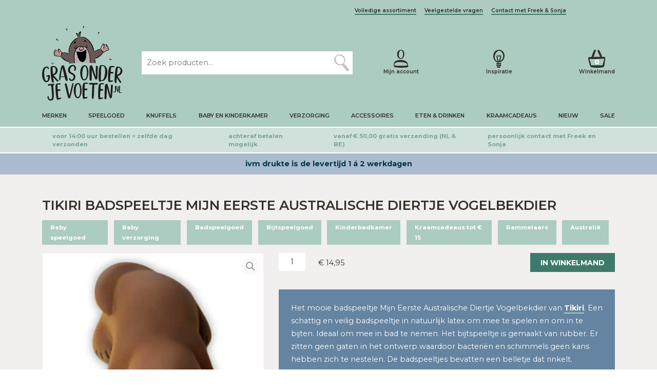

--- FILE ---
content_type: text/html; charset=UTF-8
request_url: https://grasonderjevoeten.nl/tikiri-badspeeltje-mijn-eerste-australische-diertje-vogelbekdier/
body_size: 45424
content:
<!DOCTYPE html>
<html lang="nl">

<head profile="http://gmpg.org/xfn/11"><meta charset="utf-8"/><script>if(navigator.userAgent.match(/MSIE|Internet Explorer/i)||navigator.userAgent.match(/Trident\/7\..*?rv:11/i)){var href=document.location.href;if(!href.match(/[?&]nowprocket/)){if(href.indexOf("?")==-1){if(href.indexOf("#")==-1){document.location.href=href+"?nowprocket=1"}else{document.location.href=href.replace("#","?nowprocket=1#")}}else{if(href.indexOf("#")==-1){document.location.href=href+"&nowprocket=1"}else{document.location.href=href.replace("#","&nowprocket=1#")}}}}</script><script>class RocketLazyLoadScripts{constructor(e){this.triggerEvents=e,this.eventOptions={passive:!0},this.userEventListener=this.triggerListener.bind(this),this.delayedScripts={normal:[],async:[],defer:[]},this.allJQueries=[]}_addUserInteractionListener(e){this.triggerEvents.forEach((t=>window.addEventListener(t,e.userEventListener,e.eventOptions)))}_removeUserInteractionListener(e){this.triggerEvents.forEach((t=>window.removeEventListener(t,e.userEventListener,e.eventOptions)))}triggerListener(){this._removeUserInteractionListener(this),"loading"===document.readyState?document.addEventListener("DOMContentLoaded",this._loadEverythingNow.bind(this)):this._loadEverythingNow()}async _loadEverythingNow(){this._delayEventListeners(),this._delayJQueryReady(this),this._handleDocumentWrite(),this._registerAllDelayedScripts(),this._preloadAllScripts(),await this._loadScriptsFromList(this.delayedScripts.normal),await this._loadScriptsFromList(this.delayedScripts.defer),await this._loadScriptsFromList(this.delayedScripts.async),await this._triggerDOMContentLoaded(),await this._triggerWindowLoad(),window.dispatchEvent(new Event("rocket-allScriptsLoaded"))}_registerAllDelayedScripts(){document.querySelectorAll("script[type=rocketlazyloadscript]").forEach((e=>{e.hasAttribute("src")?e.hasAttribute("async")&&!1!==e.async?this.delayedScripts.async.push(e):e.hasAttribute("defer")&&!1!==e.defer||"module"===e.getAttribute("data-rocket-type")?this.delayedScripts.defer.push(e):this.delayedScripts.normal.push(e):this.delayedScripts.normal.push(e)}))}async _transformScript(e){return await this._requestAnimFrame(),new Promise((t=>{const n=document.createElement("script");let r;[...e.attributes].forEach((e=>{let t=e.nodeName;"type"!==t&&("data-rocket-type"===t&&(t="type",r=e.nodeValue),n.setAttribute(t,e.nodeValue))})),e.hasAttribute("src")?(n.addEventListener("load",t),n.addEventListener("error",t)):(n.text=e.text,t()),e.parentNode.replaceChild(n,e)}))}async _loadScriptsFromList(e){const t=e.shift();return t?(await this._transformScript(t),this._loadScriptsFromList(e)):Promise.resolve()}_preloadAllScripts(){var e=document.createDocumentFragment();[...this.delayedScripts.normal,...this.delayedScripts.defer,...this.delayedScripts.async].forEach((t=>{const n=t.getAttribute("src");if(n){const t=document.createElement("link");t.href=n,t.rel="preload",t.as="script",e.appendChild(t)}})),document.head.appendChild(e)}_delayEventListeners(){let e={};function t(t,n){!function(t){function n(n){return e[t].eventsToRewrite.indexOf(n)>=0?"rocket-"+n:n}e[t]||(e[t]={originalFunctions:{add:t.addEventListener,remove:t.removeEventListener},eventsToRewrite:[]},t.addEventListener=function(){arguments[0]=n(arguments[0]),e[t].originalFunctions.add.apply(t,arguments)},t.removeEventListener=function(){arguments[0]=n(arguments[0]),e[t].originalFunctions.remove.apply(t,arguments)})}(t),e[t].eventsToRewrite.push(n)}function n(e,t){let n=e[t];Object.defineProperty(e,t,{get:()=>n||function(){},set(r){e["rocket"+t]=n=r}})}t(document,"DOMContentLoaded"),t(window,"DOMContentLoaded"),t(window,"load"),t(window,"pageshow"),t(document,"readystatechange"),n(document,"onreadystatechange"),n(window,"onload"),n(window,"onpageshow")}_delayJQueryReady(e){let t=window.jQuery;Object.defineProperty(window,"jQuery",{get:()=>t,set(n){if(n&&n.fn&&!e.allJQueries.includes(n)){n.fn.ready=n.fn.init.prototype.ready=function(t){e.domReadyFired?t.bind(document)(n):document.addEventListener("rocket-DOMContentLoaded",(()=>t.bind(document)(n)))};const t=n.fn.on;n.fn.on=n.fn.init.prototype.on=function(){if(this[0]===window){function e(e){return e.split(" ").map((e=>"load"===e||0===e.indexOf("load.")?"rocket-jquery-load":e)).join(" ")}"string"==typeof arguments[0]||arguments[0]instanceof String?arguments[0]=e(arguments[0]):"object"==typeof arguments[0]&&Object.keys(arguments[0]).forEach((t=>{delete Object.assign(arguments[0],{[e(t)]:arguments[0][t]})[t]}))}return t.apply(this,arguments),this},e.allJQueries.push(n)}t=n}})}async _triggerDOMContentLoaded(){this.domReadyFired=!0,await this._requestAnimFrame(),document.dispatchEvent(new Event("rocket-DOMContentLoaded")),await this._requestAnimFrame(),window.dispatchEvent(new Event("rocket-DOMContentLoaded")),await this._requestAnimFrame(),document.dispatchEvent(new Event("rocket-readystatechange")),await this._requestAnimFrame(),document.rocketonreadystatechange&&document.rocketonreadystatechange()}async _triggerWindowLoad(){await this._requestAnimFrame(),window.dispatchEvent(new Event("rocket-load")),await this._requestAnimFrame(),window.rocketonload&&window.rocketonload(),await this._requestAnimFrame(),this.allJQueries.forEach((e=>e(window).trigger("rocket-jquery-load"))),window.dispatchEvent(new Event("rocket-pageshow")),await this._requestAnimFrame(),window.rocketonpageshow&&window.rocketonpageshow()}_handleDocumentWrite(){const e=new Map;document.write=document.writeln=function(t){const n=document.currentScript,r=document.createRange(),i=n.parentElement;let o=e.get(n);void 0===o&&(o=n.nextSibling,e.set(n,o));const a=document.createDocumentFragment();r.setStart(a,0),a.appendChild(r.createContextualFragment(t)),i.insertBefore(a,o)}}async _requestAnimFrame(){return new Promise((e=>requestAnimationFrame(e)))}static run(){const e=new RocketLazyLoadScripts(["keydown","mousemove","touchmove","touchstart","touchend","wheel"]);e._addUserInteractionListener(e)}}RocketLazyLoadScripts.run();</script>


<title>Tikiri Badspeeltje Mijn Eerste Australische Diertje Vogelbekdier - Grasonderjevoeten.nl</title>

    
    <meta http-equiv="X-UA-Compatible" content="IE=edge,chrome=1">
    <meta name="viewport" content="width=device-width, initial-scale=1, minimum-scale=1, maximum-scale=10"/>
    <meta name="format-detection" content="telephone=no">

    <link rel="preconnect" href="https://fonts.googleapis.com">
    <link rel="preconnect" href="https://fonts.gstatic.com" crossorigin>
    <link rel="preload" as="font" href="/wp-content/themes/sieronline_child/assets/fonts/GoodSelectionCapitalsRegular.woff2" crossorigin>

    <meta name='robots' content='index, follow, max-image-preview:large, max-snippet:-1, max-video-preview:-1' />
	<style>img:is([sizes="auto" i], [sizes^="auto," i]) { contain-intrinsic-size: 3000px 1500px }</style>
	
                        
            
            <script data-no-defer="1" data-ezscrex="false" data-cfasync="false" data-pagespeed-no-defer data-cookieconsent="ignore">
                var ctPublicFunctions = {"_ajax_nonce":"9adc21d7ff","_rest_nonce":"8b163fd3ea","_ajax_url":"\/wp-admin\/admin-ajax.php","_rest_url":"https:\/\/grasonderjevoeten.nl\/wp-json\/","data__cookies_type":"none","data__ajax_type":"admin_ajax","data__bot_detector_enabled":"0","data__frontend_data_log_enabled":1,"cookiePrefix":"","wprocket_detected":true,"host_url":"grasonderjevoeten.nl","text__ee_click_to_select":"Klik om de hele gegevens te selecteren","text__ee_original_email":"De volledige tekst is","text__ee_got_it":"Duidelijk","text__ee_blocked":"Geblokkeerd","text__ee_cannot_connect":"Kan geen verbinding maken","text__ee_cannot_decode":"Kan e-mail niet decoderen. Onbekende reden","text__ee_email_decoder":"Cleantalk e-mail decoder","text__ee_wait_for_decoding":"De magie is onderweg!","text__ee_decoding_process":"Wacht een paar seconden terwijl we de contactgegevens decoderen."}
            </script>
        
            <script data-no-defer="1" data-ezscrex="false" data-cfasync="false" data-pagespeed-no-defer data-cookieconsent="ignore">
                var ctPublic = {"_ajax_nonce":"9adc21d7ff","settings__forms__check_internal":"0","settings__forms__check_external":"0","settings__forms__force_protection":"0","settings__forms__search_test":"1","settings__data__bot_detector_enabled":"0","settings__sfw__anti_crawler":0,"blog_home":"https:\/\/grasonderjevoeten.nl\/","pixel__setting":"3","pixel__enabled":true,"pixel__url":"https:\/\/moderate3-v4.cleantalk.org\/pixel\/6caec61eaba31afd068b321f0a89e5f9.gif","data__email_check_before_post":"1","data__email_check_exist_post":"0","data__cookies_type":"none","data__key_is_ok":true,"data__visible_fields_required":true,"wl_brandname":"Anti-Spam by CleanTalk","wl_brandname_short":"CleanTalk","ct_checkjs_key":415746793,"emailEncoderPassKey":"c5823aa197060bc7ab159d37a5a34bd1","bot_detector_forms_excluded":"W10=","advancedCacheExists":true,"varnishCacheExists":false,"wc_ajax_add_to_cart":false}
            </script>
        
	<!-- This site is optimized with the Yoast SEO Premium plugin v26.3 (Yoast SEO v26.4) - https://yoast.com/wordpress/plugins/seo/ -->
	<meta name="description" content="Mijn Eerste Australische Diertje Vogelbekdier van Tikiri. Een schattig en veilig badspeeltje in natuurlijk latex om mee te spelen en om in te bijten." />
	<link rel="canonical" href="https://grasonderjevoeten.nl/tikiri-badspeeltje-mijn-eerste-australische-diertje-vogelbekdier/" />
	<meta property="og:locale" content="nl_NL" />
	<meta property="og:type" content="product" />
	<meta property="og:title" content="Tikiri Badspeeltje Mijn Eerste Australische Diertje Vogelbekdier - Grasonderjevoeten.nl" />
	<meta property="og:description" content="Het mooie badspeeltje Mijn Eerste Australische Diertje Vogelbekdier van Tikiri. Een schattig en veilig badspeeltje in natuurlijk latex om mee te spelen en om in te bijten. Ideaal om mee in bad te nemen. Het bijtspeeltje is gemaakt van rubber. Er zitten geen gaten in het ontwerp waardoor bacteriën en schimmels geen kans hebben zich te nestelen. De badspeeltjes bevatten een belletje dat rinkelt." />
	<meta property="og:url" content="https://grasonderjevoeten.nl/tikiri-badspeeltje-mijn-eerste-australische-diertje-vogelbekdier/" />
	<meta property="og:site_name" content="Grasonderjevoeten.nl" />
	<meta property="article:modified_time" content="2025-09-13T16:50:37+00:00" />
	<meta property="og:image" content="https://grasonderjevoeten.nl/wp-content/uploads/Tikiri-Badspeeltje-Mijn-Eerste-Australische-Diertje-Vogelbekdier-4792247009392-1.jpg" />
	<meta property="og:image:width" content="813" />
	<meta property="og:image:height" content="826" />
	<meta property="og:image:type" content="image/jpeg" /><meta property="og:image" content="https://grasonderjevoeten.nl/wp-content/uploads/Tikiri-Badspeeltje-Mijn-Eerste-Australische-Diertje-Vogelbekdier-4792247009392-2.jpg" />
	<meta property="og:image:width" content="824" />
	<meta property="og:image:height" content="821" />
	<meta property="og:image:type" content="image/jpeg" /><meta property="og:image" content="https://grasonderjevoeten.nl/wp-content/uploads/Tikiri-Badspeeltje-Mijn-Eerste-Australische-Diertje-Vogelbekdier-4792247009392-3.jpg" />
	<meta property="og:image:width" content="812" />
	<meta property="og:image:height" content="814" />
	<meta property="og:image:type" content="image/jpeg" /><meta property="og:image" content="https://grasonderjevoeten.nl/wp-content/uploads/Tikiri-Badspeeltje-Mijn-Eerste-Australische-Diertje-Kangoeroe-4792247009408-1.jpg" />
	<meta property="og:image:width" content="815" />
	<meta property="og:image:height" content="811" />
	<meta property="og:image:type" content="image/jpeg" />
	<script type="application/ld+json" class="yoast-schema-graph">{"@context":"https://schema.org","@graph":[{"@type":["WebPage","ItemPage"],"@id":"https://grasonderjevoeten.nl/tikiri-badspeeltje-mijn-eerste-australische-diertje-vogelbekdier/","url":"https://grasonderjevoeten.nl/tikiri-badspeeltje-mijn-eerste-australische-diertje-vogelbekdier/","name":"Tikiri Badspeeltje Mijn Eerste Australische Diertje Vogelbekdier - Grasonderjevoeten.nl","isPartOf":{"@id":"https://grasonderjevoeten.nl/#website"},"primaryImageOfPage":{"@id":"https://grasonderjevoeten.nl/tikiri-badspeeltje-mijn-eerste-australische-diertje-vogelbekdier/#primaryimage"},"image":{"@id":"https://grasonderjevoeten.nl/tikiri-badspeeltje-mijn-eerste-australische-diertje-vogelbekdier/#primaryimage"},"thumbnailUrl":"https://grasonderjevoeten.nl/wp-content/uploads/Tikiri-Badspeeltje-Mijn-Eerste-Australische-Diertje-Vogelbekdier-4792247009392-1.jpg","description":"Mijn Eerste Australische Diertje Vogelbekdier van Tikiri. Een schattig en veilig badspeeltje in natuurlijk latex om mee te spelen en om in te bijten.","breadcrumb":{"@id":"https://grasonderjevoeten.nl/tikiri-badspeeltje-mijn-eerste-australische-diertje-vogelbekdier/#breadcrumb"},"inLanguage":"nl-NL","potentialAction":{"@type":"BuyAction","target":"https://grasonderjevoeten.nl/tikiri-badspeeltje-mijn-eerste-australische-diertje-vogelbekdier/"}},{"@type":"ImageObject","inLanguage":"nl-NL","@id":"https://grasonderjevoeten.nl/tikiri-badspeeltje-mijn-eerste-australische-diertje-vogelbekdier/#primaryimage","url":"https://grasonderjevoeten.nl/wp-content/uploads/Tikiri-Badspeeltje-Mijn-Eerste-Australische-Diertje-Vogelbekdier-4792247009392-1.jpg","contentUrl":"https://grasonderjevoeten.nl/wp-content/uploads/Tikiri-Badspeeltje-Mijn-Eerste-Australische-Diertje-Vogelbekdier-4792247009392-1.jpg","width":813,"height":826,"caption":"Tikiri Badspeeltje Mijn Eerste Australische Diertje Vogelbekdier 4792247009392 (1)"},{"@type":"BreadcrumbList","@id":"https://grasonderjevoeten.nl/tikiri-badspeeltje-mijn-eerste-australische-diertje-vogelbekdier/#breadcrumb","itemListElement":[{"@type":"ListItem","position":1,"name":"Home","item":"https://grasonderjevoeten.nl/"},{"@type":"ListItem","position":2,"name":"Tikiri Badspeeltje Mijn Eerste Australische Diertje Vogelbekdier"}]},{"@type":"WebSite","@id":"https://grasonderjevoeten.nl/#website","url":"https://grasonderjevoeten.nl/","name":"Grasonderjevoeten.nl","description":"","publisher":{"@id":"https://grasonderjevoeten.nl/#organization"},"potentialAction":[{"@type":"SearchAction","target":{"@type":"EntryPoint","urlTemplate":"https://grasonderjevoeten.nl/?s={search_term_string}"},"query-input":{"@type":"PropertyValueSpecification","valueRequired":true,"valueName":"search_term_string"}}],"inLanguage":"nl-NL"},{"@type":"Organization","@id":"https://grasonderjevoeten.nl/#organization","name":"Gras onder je voeten B.V.","url":"https://grasonderjevoeten.nl/","logo":{"@type":"ImageObject","inLanguage":"nl-NL","@id":"https://grasonderjevoeten.nl/#/schema/logo/image/","url":"https://grasonderjevoeten.nl/wp-content/uploads/logo_png.png","contentUrl":"https://grasonderjevoeten.nl/wp-content/uploads/logo_png.png","width":1362,"height":1263,"caption":"Gras onder je voeten B.V."},"image":{"@id":"https://grasonderjevoeten.nl/#/schema/logo/image/"}}]}</script>
	<meta property="product:brand" content="Tikiri" />
	<meta property="product:price:amount" content="14.95" />
	<meta property="product:price:currency" content="EUR" />
	<meta property="og:availability" content="instock" />
	<meta property="product:availability" content="instock" />
	<meta property="product:retailer_item_id" content="5065071" />
	<meta property="product:condition" content="new" />
	<!-- / Yoast SEO Premium plugin. -->


<link rel='dns-prefetch' href='//tagging.grasonderjevoeten.nl' />
<link rel='dns-prefetch' href='//cdnjs.cloudflare.com' />
<link rel='dns-prefetch' href='//cdn.jsdelivr.net' />
<link rel='dns-prefetch' href='//kit.fontawesome.com' />
<link rel='dns-prefetch' href='//googletagmanager.com' />
<link rel='dns-prefetch' href='//maps.googleapis.com' />
<link rel='dns-prefetch' href='//maps.gstatic.com' />
<link rel='dns-prefetch' href='//unpkg.com' />
<link rel='dns-prefetch' href='//fonts.googleapis.com' />
<link rel='dns-prefetch' href='//fonts.gstatic.com' />
<link rel='dns-prefetch' href='//use.fontawesome.com' />
<link rel='dns-prefetch' href='//ajax.googleapis.com' />
<link rel='dns-prefetch' href='//apis.google.com' />
<link rel='dns-prefetch' href='//google-analytics.com' />
<link rel='dns-prefetch' href='//www.google-analytics.com' />
<link rel='dns-prefetch' href='//ssl.google-analytics.com' />
<link rel='dns-prefetch' href='//www.googletagmanager.com' />
<link rel='dns-prefetch' href='//www.googletagservices.com' />
<link rel='dns-prefetch' href='//googleads.g.doubleclick.net' />
<link rel='dns-prefetch' href='//adservice.google.com' />
<link rel='dns-prefetch' href='//pagead2.googlesyndication.com' />
<link rel='dns-prefetch' href='//tpc.googlesyndication.com' />
<link rel='dns-prefetch' href='//youtube.com' />
<link rel='dns-prefetch' href='//i.ytimg.com' />
<link rel='dns-prefetch' href='//player.vimeo.com' />
<link rel='dns-prefetch' href='//api.pinterest.com' />
<link rel='dns-prefetch' href='//assets.pinterest.com' />
<link rel='dns-prefetch' href='//connect.facebook.net' />
<link rel='dns-prefetch' href='//platform.twitter.com' />
<link rel='dns-prefetch' href='//syndication.twitter.com' />
<link rel='dns-prefetch' href='//platform.instagram.com' />
<link rel='dns-prefetch' href='//referrer.disqus.com' />
<link rel='dns-prefetch' href='//c.disquscdn.com' />
<link rel='dns-prefetch' href='//cdn.ampproject.org' />
<link rel='dns-prefetch' href='//pixel.wp.com' />
<link rel='dns-prefetch' href='//disqus.com' />
<link rel='dns-prefetch' href='//s.gravatar.com' />
<link rel='dns-prefetch' href='//0.gravatar.com' />
<link rel='dns-prefetch' href='//2.gravatar.com' />
<link rel='dns-prefetch' href='//1.gravatar.com' />
<link rel='dns-prefetch' href='//sitename.disqus.com' />
<link rel='dns-prefetch' href='//s7.addthis.com' />
<link rel='dns-prefetch' href='//platform.linkedin.com' />
<link rel='dns-prefetch' href='//w.sharethis.com' />
<link rel='dns-prefetch' href='//s0.wp.com' />
<link rel='dns-prefetch' href='//s1.wp.com' />
<link rel='dns-prefetch' href='//s2.wp.com' />
<link rel='dns-prefetch' href='//stats.wp.com' />
<link rel='dns-prefetch' href='//ajax.microsoft.com' />
<link rel='dns-prefetch' href='//ajax.aspnetcdn.com' />
<link rel='dns-prefetch' href='//s3.amazonaws.com' />
<link rel='dns-prefetch' href='//code.jquery.com' />
<link rel='dns-prefetch' href='//stackpath.bootstrapcdn.com' />
<link rel='dns-prefetch' href='//github.githubassets.com' />
<link rel='dns-prefetch' href='//ad.doubleclick.net' />
<link rel='dns-prefetch' href='//stats.g.doubleclick.net' />
<link rel='dns-prefetch' href='//cm.g.doubleclick.net' />
<link rel='dns-prefetch' href='//stats.buysellads.com' />
<link rel='dns-prefetch' href='//s3.buysellads.com' />
<script type="rocketlazyloadscript" data-rocket-type="text/javascript">
/* <![CDATA[ */
window._wpemojiSettings = {"baseUrl":"https:\/\/s.w.org\/images\/core\/emoji\/16.0.1\/72x72\/","ext":".png","svgUrl":"https:\/\/s.w.org\/images\/core\/emoji\/16.0.1\/svg\/","svgExt":".svg","source":{"concatemoji":"https:\/\/grasonderjevoeten.nl\/wp-includes\/js\/wp-emoji-release.min.js?ver=6.8.3"}};
/*! This file is auto-generated */
!function(s,n){var o,i,e;function c(e){try{var t={supportTests:e,timestamp:(new Date).valueOf()};sessionStorage.setItem(o,JSON.stringify(t))}catch(e){}}function p(e,t,n){e.clearRect(0,0,e.canvas.width,e.canvas.height),e.fillText(t,0,0);var t=new Uint32Array(e.getImageData(0,0,e.canvas.width,e.canvas.height).data),a=(e.clearRect(0,0,e.canvas.width,e.canvas.height),e.fillText(n,0,0),new Uint32Array(e.getImageData(0,0,e.canvas.width,e.canvas.height).data));return t.every(function(e,t){return e===a[t]})}function u(e,t){e.clearRect(0,0,e.canvas.width,e.canvas.height),e.fillText(t,0,0);for(var n=e.getImageData(16,16,1,1),a=0;a<n.data.length;a++)if(0!==n.data[a])return!1;return!0}function f(e,t,n,a){switch(t){case"flag":return n(e,"\ud83c\udff3\ufe0f\u200d\u26a7\ufe0f","\ud83c\udff3\ufe0f\u200b\u26a7\ufe0f")?!1:!n(e,"\ud83c\udde8\ud83c\uddf6","\ud83c\udde8\u200b\ud83c\uddf6")&&!n(e,"\ud83c\udff4\udb40\udc67\udb40\udc62\udb40\udc65\udb40\udc6e\udb40\udc67\udb40\udc7f","\ud83c\udff4\u200b\udb40\udc67\u200b\udb40\udc62\u200b\udb40\udc65\u200b\udb40\udc6e\u200b\udb40\udc67\u200b\udb40\udc7f");case"emoji":return!a(e,"\ud83e\udedf")}return!1}function g(e,t,n,a){var r="undefined"!=typeof WorkerGlobalScope&&self instanceof WorkerGlobalScope?new OffscreenCanvas(300,150):s.createElement("canvas"),o=r.getContext("2d",{willReadFrequently:!0}),i=(o.textBaseline="top",o.font="600 32px Arial",{});return e.forEach(function(e){i[e]=t(o,e,n,a)}),i}function t(e){var t=s.createElement("script");t.src=e,t.defer=!0,s.head.appendChild(t)}"undefined"!=typeof Promise&&(o="wpEmojiSettingsSupports",i=["flag","emoji"],n.supports={everything:!0,everythingExceptFlag:!0},e=new Promise(function(e){s.addEventListener("DOMContentLoaded",e,{once:!0})}),new Promise(function(t){var n=function(){try{var e=JSON.parse(sessionStorage.getItem(o));if("object"==typeof e&&"number"==typeof e.timestamp&&(new Date).valueOf()<e.timestamp+604800&&"object"==typeof e.supportTests)return e.supportTests}catch(e){}return null}();if(!n){if("undefined"!=typeof Worker&&"undefined"!=typeof OffscreenCanvas&&"undefined"!=typeof URL&&URL.createObjectURL&&"undefined"!=typeof Blob)try{var e="postMessage("+g.toString()+"("+[JSON.stringify(i),f.toString(),p.toString(),u.toString()].join(",")+"));",a=new Blob([e],{type:"text/javascript"}),r=new Worker(URL.createObjectURL(a),{name:"wpTestEmojiSupports"});return void(r.onmessage=function(e){c(n=e.data),r.terminate(),t(n)})}catch(e){}c(n=g(i,f,p,u))}t(n)}).then(function(e){for(var t in e)n.supports[t]=e[t],n.supports.everything=n.supports.everything&&n.supports[t],"flag"!==t&&(n.supports.everythingExceptFlag=n.supports.everythingExceptFlag&&n.supports[t]);n.supports.everythingExceptFlag=n.supports.everythingExceptFlag&&!n.supports.flag,n.DOMReady=!1,n.readyCallback=function(){n.DOMReady=!0}}).then(function(){return e}).then(function(){var e;n.supports.everything||(n.readyCallback(),(e=n.source||{}).concatemoji?t(e.concatemoji):e.wpemoji&&e.twemoji&&(t(e.twemoji),t(e.wpemoji)))}))}((window,document),window._wpemojiSettings);
/* ]]> */
</script>
<link rel='stylesheet' id='sieronline_meldingen-css' href='https://grasonderjevoeten.nl/wp-content/uploads/wp-lesshttps://grasonderjevoeten.nl/wp-content/plugins/sieronline_site_meldingen/assets/css/sieronline_meldingen-3fde746d7c.css' type='text/css' media='all' />
<style id='wp-emoji-styles-inline-css' type='text/css'>

	img.wp-smiley, img.emoji {
		display: inline !important;
		border: none !important;
		box-shadow: none !important;
		height: 1em !important;
		width: 1em !important;
		margin: 0 0.07em !important;
		vertical-align: -0.1em !important;
		background: none !important;
		padding: 0 !important;
	}
</style>
<style id='classic-theme-styles-inline-css' type='text/css'>
/*! This file is auto-generated */
.wp-block-button__link{color:#fff;background-color:#32373c;border-radius:9999px;box-shadow:none;text-decoration:none;padding:calc(.667em + 2px) calc(1.333em + 2px);font-size:1.125em}.wp-block-file__button{background:#32373c;color:#fff;text-decoration:none}
</style>
<style id='pdfemb-pdf-embedder-viewer-style-inline-css' type='text/css'>
.wp-block-pdfemb-pdf-embedder-viewer{max-width:none}

</style>
<style id='global-styles-inline-css' type='text/css'>
:root{--wp--preset--aspect-ratio--square: 1;--wp--preset--aspect-ratio--4-3: 4/3;--wp--preset--aspect-ratio--3-4: 3/4;--wp--preset--aspect-ratio--3-2: 3/2;--wp--preset--aspect-ratio--2-3: 2/3;--wp--preset--aspect-ratio--16-9: 16/9;--wp--preset--aspect-ratio--9-16: 9/16;--wp--preset--color--black: #000000;--wp--preset--color--cyan-bluish-gray: #abb8c3;--wp--preset--color--white: #ffffff;--wp--preset--color--pale-pink: #f78da7;--wp--preset--color--vivid-red: #cf2e2e;--wp--preset--color--luminous-vivid-orange: #ff6900;--wp--preset--color--luminous-vivid-amber: #fcb900;--wp--preset--color--light-green-cyan: #7bdcb5;--wp--preset--color--vivid-green-cyan: #00d084;--wp--preset--color--pale-cyan-blue: #8ed1fc;--wp--preset--color--vivid-cyan-blue: #0693e3;--wp--preset--color--vivid-purple: #9b51e0;--wp--preset--gradient--vivid-cyan-blue-to-vivid-purple: linear-gradient(135deg,rgba(6,147,227,1) 0%,rgb(155,81,224) 100%);--wp--preset--gradient--light-green-cyan-to-vivid-green-cyan: linear-gradient(135deg,rgb(122,220,180) 0%,rgb(0,208,130) 100%);--wp--preset--gradient--luminous-vivid-amber-to-luminous-vivid-orange: linear-gradient(135deg,rgba(252,185,0,1) 0%,rgba(255,105,0,1) 100%);--wp--preset--gradient--luminous-vivid-orange-to-vivid-red: linear-gradient(135deg,rgba(255,105,0,1) 0%,rgb(207,46,46) 100%);--wp--preset--gradient--very-light-gray-to-cyan-bluish-gray: linear-gradient(135deg,rgb(238,238,238) 0%,rgb(169,184,195) 100%);--wp--preset--gradient--cool-to-warm-spectrum: linear-gradient(135deg,rgb(74,234,220) 0%,rgb(151,120,209) 20%,rgb(207,42,186) 40%,rgb(238,44,130) 60%,rgb(251,105,98) 80%,rgb(254,248,76) 100%);--wp--preset--gradient--blush-light-purple: linear-gradient(135deg,rgb(255,206,236) 0%,rgb(152,150,240) 100%);--wp--preset--gradient--blush-bordeaux: linear-gradient(135deg,rgb(254,205,165) 0%,rgb(254,45,45) 50%,rgb(107,0,62) 100%);--wp--preset--gradient--luminous-dusk: linear-gradient(135deg,rgb(255,203,112) 0%,rgb(199,81,192) 50%,rgb(65,88,208) 100%);--wp--preset--gradient--pale-ocean: linear-gradient(135deg,rgb(255,245,203) 0%,rgb(182,227,212) 50%,rgb(51,167,181) 100%);--wp--preset--gradient--electric-grass: linear-gradient(135deg,rgb(202,248,128) 0%,rgb(113,206,126) 100%);--wp--preset--gradient--midnight: linear-gradient(135deg,rgb(2,3,129) 0%,rgb(40,116,252) 100%);--wp--preset--font-size--small: 13px;--wp--preset--font-size--medium: 20px;--wp--preset--font-size--large: 36px;--wp--preset--font-size--x-large: 42px;--wp--preset--spacing--20: 0.44rem;--wp--preset--spacing--30: 0.67rem;--wp--preset--spacing--40: 1rem;--wp--preset--spacing--50: 1.5rem;--wp--preset--spacing--60: 2.25rem;--wp--preset--spacing--70: 3.38rem;--wp--preset--spacing--80: 5.06rem;--wp--preset--shadow--natural: 6px 6px 9px rgba(0, 0, 0, 0.2);--wp--preset--shadow--deep: 12px 12px 50px rgba(0, 0, 0, 0.4);--wp--preset--shadow--sharp: 6px 6px 0px rgba(0, 0, 0, 0.2);--wp--preset--shadow--outlined: 6px 6px 0px -3px rgba(255, 255, 255, 1), 6px 6px rgba(0, 0, 0, 1);--wp--preset--shadow--crisp: 6px 6px 0px rgba(0, 0, 0, 1);}:where(.is-layout-flex){gap: 0.5em;}:where(.is-layout-grid){gap: 0.5em;}body .is-layout-flex{display: flex;}.is-layout-flex{flex-wrap: wrap;align-items: center;}.is-layout-flex > :is(*, div){margin: 0;}body .is-layout-grid{display: grid;}.is-layout-grid > :is(*, div){margin: 0;}:where(.wp-block-columns.is-layout-flex){gap: 2em;}:where(.wp-block-columns.is-layout-grid){gap: 2em;}:where(.wp-block-post-template.is-layout-flex){gap: 1.25em;}:where(.wp-block-post-template.is-layout-grid){gap: 1.25em;}.has-black-color{color: var(--wp--preset--color--black) !important;}.has-cyan-bluish-gray-color{color: var(--wp--preset--color--cyan-bluish-gray) !important;}.has-white-color{color: var(--wp--preset--color--white) !important;}.has-pale-pink-color{color: var(--wp--preset--color--pale-pink) !important;}.has-vivid-red-color{color: var(--wp--preset--color--vivid-red) !important;}.has-luminous-vivid-orange-color{color: var(--wp--preset--color--luminous-vivid-orange) !important;}.has-luminous-vivid-amber-color{color: var(--wp--preset--color--luminous-vivid-amber) !important;}.has-light-green-cyan-color{color: var(--wp--preset--color--light-green-cyan) !important;}.has-vivid-green-cyan-color{color: var(--wp--preset--color--vivid-green-cyan) !important;}.has-pale-cyan-blue-color{color: var(--wp--preset--color--pale-cyan-blue) !important;}.has-vivid-cyan-blue-color{color: var(--wp--preset--color--vivid-cyan-blue) !important;}.has-vivid-purple-color{color: var(--wp--preset--color--vivid-purple) !important;}.has-black-background-color{background-color: var(--wp--preset--color--black) !important;}.has-cyan-bluish-gray-background-color{background-color: var(--wp--preset--color--cyan-bluish-gray) !important;}.has-white-background-color{background-color: var(--wp--preset--color--white) !important;}.has-pale-pink-background-color{background-color: var(--wp--preset--color--pale-pink) !important;}.has-vivid-red-background-color{background-color: var(--wp--preset--color--vivid-red) !important;}.has-luminous-vivid-orange-background-color{background-color: var(--wp--preset--color--luminous-vivid-orange) !important;}.has-luminous-vivid-amber-background-color{background-color: var(--wp--preset--color--luminous-vivid-amber) !important;}.has-light-green-cyan-background-color{background-color: var(--wp--preset--color--light-green-cyan) !important;}.has-vivid-green-cyan-background-color{background-color: var(--wp--preset--color--vivid-green-cyan) !important;}.has-pale-cyan-blue-background-color{background-color: var(--wp--preset--color--pale-cyan-blue) !important;}.has-vivid-cyan-blue-background-color{background-color: var(--wp--preset--color--vivid-cyan-blue) !important;}.has-vivid-purple-background-color{background-color: var(--wp--preset--color--vivid-purple) !important;}.has-black-border-color{border-color: var(--wp--preset--color--black) !important;}.has-cyan-bluish-gray-border-color{border-color: var(--wp--preset--color--cyan-bluish-gray) !important;}.has-white-border-color{border-color: var(--wp--preset--color--white) !important;}.has-pale-pink-border-color{border-color: var(--wp--preset--color--pale-pink) !important;}.has-vivid-red-border-color{border-color: var(--wp--preset--color--vivid-red) !important;}.has-luminous-vivid-orange-border-color{border-color: var(--wp--preset--color--luminous-vivid-orange) !important;}.has-luminous-vivid-amber-border-color{border-color: var(--wp--preset--color--luminous-vivid-amber) !important;}.has-light-green-cyan-border-color{border-color: var(--wp--preset--color--light-green-cyan) !important;}.has-vivid-green-cyan-border-color{border-color: var(--wp--preset--color--vivid-green-cyan) !important;}.has-pale-cyan-blue-border-color{border-color: var(--wp--preset--color--pale-cyan-blue) !important;}.has-vivid-cyan-blue-border-color{border-color: var(--wp--preset--color--vivid-cyan-blue) !important;}.has-vivid-purple-border-color{border-color: var(--wp--preset--color--vivid-purple) !important;}.has-vivid-cyan-blue-to-vivid-purple-gradient-background{background: var(--wp--preset--gradient--vivid-cyan-blue-to-vivid-purple) !important;}.has-light-green-cyan-to-vivid-green-cyan-gradient-background{background: var(--wp--preset--gradient--light-green-cyan-to-vivid-green-cyan) !important;}.has-luminous-vivid-amber-to-luminous-vivid-orange-gradient-background{background: var(--wp--preset--gradient--luminous-vivid-amber-to-luminous-vivid-orange) !important;}.has-luminous-vivid-orange-to-vivid-red-gradient-background{background: var(--wp--preset--gradient--luminous-vivid-orange-to-vivid-red) !important;}.has-very-light-gray-to-cyan-bluish-gray-gradient-background{background: var(--wp--preset--gradient--very-light-gray-to-cyan-bluish-gray) !important;}.has-cool-to-warm-spectrum-gradient-background{background: var(--wp--preset--gradient--cool-to-warm-spectrum) !important;}.has-blush-light-purple-gradient-background{background: var(--wp--preset--gradient--blush-light-purple) !important;}.has-blush-bordeaux-gradient-background{background: var(--wp--preset--gradient--blush-bordeaux) !important;}.has-luminous-dusk-gradient-background{background: var(--wp--preset--gradient--luminous-dusk) !important;}.has-pale-ocean-gradient-background{background: var(--wp--preset--gradient--pale-ocean) !important;}.has-electric-grass-gradient-background{background: var(--wp--preset--gradient--electric-grass) !important;}.has-midnight-gradient-background{background: var(--wp--preset--gradient--midnight) !important;}.has-small-font-size{font-size: var(--wp--preset--font-size--small) !important;}.has-medium-font-size{font-size: var(--wp--preset--font-size--medium) !important;}.has-large-font-size{font-size: var(--wp--preset--font-size--large) !important;}.has-x-large-font-size{font-size: var(--wp--preset--font-size--x-large) !important;}
:where(.wp-block-post-template.is-layout-flex){gap: 1.25em;}:where(.wp-block-post-template.is-layout-grid){gap: 1.25em;}
:where(.wp-block-columns.is-layout-flex){gap: 2em;}:where(.wp-block-columns.is-layout-grid){gap: 2em;}
:root :where(.wp-block-pullquote){font-size: 1.5em;line-height: 1.6;}
</style>
<link rel='stylesheet' id='cleantalk-public-css-css' href='https://grasonderjevoeten.nl/wp-content/plugins/cleantalk-spam-protect/css/cleantalk-public.min.css?ver=6.68_1763031949' type='text/css' media='all' />
<link rel='stylesheet' id='cleantalk-email-decoder-css-css' href='https://grasonderjevoeten.nl/wp-content/plugins/cleantalk-spam-protect/css/cleantalk-email-decoder.min.css?ver=6.68_1763031949' type='text/css' media='all' />
<link data-minify="1" rel='stylesheet' id='wp-ai-content-generator-css' href='https://grasonderjevoeten.nl/wp-content/cache/min/1/wp-content/plugins/gpt3-ai-content-generator/public/css/wp-ai-content-generator-public.css?ver=1762329623' type='text/css' media='all' />
<link data-minify="1" rel='stylesheet' id='bodhi-svgs-attachment-css' href='https://grasonderjevoeten.nl/wp-content/cache/min/1/wp-content/plugins/svg-support/css/svgs-attachment.css?ver=1762329623' type='text/css' media='all' />
<link rel='stylesheet' id='photoswipe-css' href='https://grasonderjevoeten.nl/wp-content/plugins/woocommerce/assets/css/photoswipe/photoswipe.min.css?ver=9.8.2' type='text/css' media='all' />
<link rel='stylesheet' id='photoswipe-default-skin-css' href='https://grasonderjevoeten.nl/wp-content/plugins/woocommerce/assets/css/photoswipe/default-skin/default-skin.min.css?ver=9.8.2' type='text/css' media='all' />
<link data-minify="1" rel='stylesheet' id='woocommerce-layout-css' href='https://grasonderjevoeten.nl/wp-content/cache/min/1/wp-content/plugins/woocommerce/assets/css/woocommerce-layout.css?ver=1762329623' type='text/css' media='all' />
<link data-minify="1" rel='stylesheet' id='woocommerce-smallscreen-css' href='https://grasonderjevoeten.nl/wp-content/cache/min/1/wp-content/plugins/woocommerce/assets/css/woocommerce-smallscreen.css?ver=1762329623' type='text/css' media='only screen and (max-width: 768px)' />
<link data-minify="1" rel='stylesheet' id='woocommerce-general-css' href='https://grasonderjevoeten.nl/wp-content/cache/min/1/wp-content/plugins/woocommerce/assets/css/woocommerce.css?ver=1762329623' type='text/css' media='all' />
<style id='woocommerce-inline-inline-css' type='text/css'>
.woocommerce form .form-row .required { visibility: visible; }
</style>
<link data-minify="1" rel='stylesheet' id='brands-styles-css' href='https://grasonderjevoeten.nl/wp-content/cache/min/1/wp-content/plugins/woocommerce/assets/css/brands.css?ver=1762329623' type='text/css' media='all' />
<link data-minify="1" rel='stylesheet' id='bootstrap-css' href='https://grasonderjevoeten.nl/wp-content/cache/min/1/wp-content/themes/sieronline_master/assets/css/bootstrap-grid.css?ver=1762329623' type='text/css' media='all' />
<link data-minify="1" rel='stylesheet' id='bootstrap-reboot-css' href='https://grasonderjevoeten.nl/wp-content/cache/min/1/wp-content/themes/sieronline_master/assets/css/bootstrap-reboot.css?ver=1762329623' type='text/css' media='all' />
<link data-minify="1" rel='stylesheet' id='animate-css' href='https://grasonderjevoeten.nl/wp-content/cache/min/1/ajax/libs/animate.css/3.7.2/animate.min.css?ver=1762329623' type='text/css' media='all' />
<link data-minify="1" rel='stylesheet' id='swiper-css' href='https://grasonderjevoeten.nl/wp-content/cache/min/1/npm/swiper@11/swiper-bundle.min.css?ver=1762329624' type='text/css' media='all' />
<link data-minify="1" rel='stylesheet' id='postcodeNlAutocompleteAddress-css' href='https://grasonderjevoeten.nl/wp-content/cache/min/1/wp-content/plugins/wc-postcode-checker/libraries/PostcodeNl/InternationalAutocomplete/assets/autocomplete-address.css?ver=1762329624' type='text/css' media='all' />
<link rel='stylesheet' id='searchwp-forms-css' href='https://grasonderjevoeten.nl/wp-content/plugins/searchwp/assets/css/frontend/search-forms.min.css?ver=4.4.0' type='text/css' media='all' />
<link data-minify="1" rel='stylesheet' id='theme-child-css' href='https://grasonderjevoeten.nl/wp-content/cache/min/1/wp-content/uploads/wp-less/sieronline_child/assets/less/_customer-1417b55b35.css?ver=1762329624' type='text/css' media='all' />
<link rel='stylesheet' id='cwginstock_frontend_css-css' href='https://grasonderjevoeten.nl/wp-content/plugins/back-in-stock-notifier-for-woocommerce/assets/css/frontend.min.css?ver=5.9.0' type='text/css' media='' />
<link rel='stylesheet' id='cwginstock_bootstrap-css' href='https://grasonderjevoeten.nl/wp-content/plugins/back-in-stock-notifier-for-woocommerce/assets/css/bootstrap.min.css?ver=5.9.0' type='text/css' media='' />
<script type="rocketlazyloadscript" data-rocket-type="text/javascript" src="https://grasonderjevoeten.nl/wp-content/plugins/svg-support/vendor/DOMPurify/DOMPurify.min.js?ver=2.5.8" id="bodhi-dompurify-library-js" defer></script>
<script type="text/javascript" src="https://grasonderjevoeten.nl/wp-content/plugins/cleantalk-spam-protect/js/apbct-public-bundle_gathering.min.js?ver=6.68_1763031949" id="apbct-public-bundle_gathering.min-js-js" defer></script>
<script data-minify="1" type="text/javascript" src="https://grasonderjevoeten.nl/wp-content/cache/min/1/ajax/libs/jquery/3.6.0/jquery.min.js?ver=1762329624" id="jquery-js"></script>
<script type="rocketlazyloadscript" data-minify="1" data-rocket-type="text/javascript" src="https://grasonderjevoeten.nl/wp-content/cache/min/1/wp-content/plugins/gpt3-ai-content-generator/public/js/wp-ai-content-generator-public.js?ver=1762329624" id="wp-ai-content-generator-js" defer></script>
<script type="text/javascript" id="bodhi_svg_inline-js-extra">
/* <![CDATA[ */
var svgSettings = {"skipNested":""};
/* ]]> */
</script>
<script type="rocketlazyloadscript" data-rocket-type="text/javascript" src="https://grasonderjevoeten.nl/wp-content/plugins/svg-support/js/min/svgs-inline-min.js" id="bodhi_svg_inline-js" defer></script>
<script type="rocketlazyloadscript" data-rocket-type="text/javascript" id="bodhi_svg_inline-js-after">
/* <![CDATA[ */
cssTarget={"Bodhi":"img.style-svg","ForceInlineSVG":"style-svg"};ForceInlineSVGActive="false";frontSanitizationEnabled="on";
/* ]]> */
</script>
<script type="text/javascript" src="https://grasonderjevoeten.nl/wp-content/plugins/woocommerce/assets/js/zoom/jquery.zoom.min.js?ver=1.7.21-wc.9.8.2" id="zoom-js" defer="defer" data-wp-strategy="defer"></script>
<script type="text/javascript" src="https://grasonderjevoeten.nl/wp-content/plugins/woocommerce/assets/js/flexslider/jquery.flexslider.min.js?ver=2.7.2-wc.9.8.2" id="flexslider-js" defer="defer" data-wp-strategy="defer"></script>
<script type="text/javascript" src="https://grasonderjevoeten.nl/wp-content/plugins/woocommerce/assets/js/photoswipe/photoswipe.min.js?ver=4.1.1-wc.9.8.2" id="photoswipe-js" defer="defer" data-wp-strategy="defer"></script>
<script type="text/javascript" src="https://grasonderjevoeten.nl/wp-content/plugins/woocommerce/assets/js/photoswipe/photoswipe-ui-default.min.js?ver=4.1.1-wc.9.8.2" id="photoswipe-ui-default-js" defer="defer" data-wp-strategy="defer"></script>
<script type="text/javascript" id="wc-single-product-js-extra">
/* <![CDATA[ */
var wc_single_product_params = {"i18n_required_rating_text":"Selecteer een waardering","i18n_rating_options":["1 van de 5 sterren","2 van de 5 sterren","3 van de 5 sterren","4 van de 5 sterren","5 van de 5 sterren"],"i18n_product_gallery_trigger_text":"Afbeeldinggalerij in volledig scherm bekijken","review_rating_required":"no","flexslider":{"rtl":false,"animation":"slide","smoothHeight":true,"directionNav":false,"controlNav":"thumbnails","slideshow":false,"animationSpeed":500,"animationLoop":false,"allowOneSlide":false},"zoom_enabled":"1","zoom_options":[],"photoswipe_enabled":"1","photoswipe_options":{"shareEl":false,"closeOnScroll":false,"history":false,"hideAnimationDuration":0,"showAnimationDuration":0},"flexslider_enabled":"1"};
/* ]]> */
</script>
<script type="text/javascript" src="https://grasonderjevoeten.nl/wp-content/plugins/woocommerce/assets/js/frontend/single-product.min.js?ver=9.8.2" id="wc-single-product-js" defer="defer" data-wp-strategy="defer"></script>
<script type="rocketlazyloadscript" data-rocket-type="text/javascript" src="https://grasonderjevoeten.nl/wp-content/plugins/woocommerce/assets/js/jquery-blockui/jquery.blockUI.min.js?ver=2.7.0-wc.9.8.2" id="jquery-blockui-js" data-wp-strategy="defer" defer></script>
<script type="rocketlazyloadscript" data-rocket-type="text/javascript" src="https://grasonderjevoeten.nl/wp-content/plugins/woocommerce/assets/js/js-cookie/js.cookie.min.js?ver=2.1.4-wc.9.8.2" id="js-cookie-js" defer="defer" data-wp-strategy="defer"></script>
<script type="text/javascript" id="woocommerce-js-extra">
/* <![CDATA[ */
var woocommerce_params = {"ajax_url":"\/wp-admin\/admin-ajax.php","wc_ajax_url":"\/?wc-ajax=%%endpoint%%","i18n_password_show":"Wachtwoord weergeven","i18n_password_hide":"Wachtwoord verbergen"};
/* ]]> */
</script>
<script type="rocketlazyloadscript" data-rocket-type="text/javascript" src="https://grasonderjevoeten.nl/wp-content/plugins/woocommerce/assets/js/frontend/woocommerce.min.js?ver=9.8.2" id="woocommerce-js" defer="defer" data-wp-strategy="defer"></script>
<script type="rocketlazyloadscript" data-rocket-type="text/javascript" id="tagging-domain-src-js-after">
/* <![CDATA[ */
window.tagging_domain = "https://tagging.grasonderjevoeten.nl";
/* ]]> */
</script>
<script type="rocketlazyloadscript" data-rocket-type="text/javascript" id="tagging-gtm-script-js-after">
/* <![CDATA[ */
  (function(){function t(t,e,r){if("cookie"===t){var n=document.cookie.split(";");for(var o=0;o<n.length;o++){var i=n[o].split("=");if(i[0].trim()===e)return i[1]}}else if("localStorage"===t)return localStorage.getItem(e);else if("jsVariable"===t)return window[e];else console.warn("invalid uid source",t)}function e(e,r,n){var o=document.createElement("script");o.async=!0,o.src=r,e.insertBefore(o,n)}function r(r,n,o,i,a){var c,s=!1;try{var u=navigator.userAgent,f=/Version\/([0-9\._]+)(.*Mobile)?.*Safari.*/.exec(u);f&&parseFloat(f[1])>=16.4&&(c=t(o,i,""),s=!0)}catch(t){console.error(t)}var l=window[a]=window[a]||[];l.push({"gtm.start":(new Date).getTime(),event:"gtm.js"});var g=r+"/VEhLRjJHJmVu.js?sp="+n+(s?"&enableCK=true":"")+(c?"&mcookie="+encodeURIComponent(c):""),d=document.getElementsByTagName("script")[0];e(d.parentNode,g,d)}r("https://tagging.grasonderjevoeten.nl","WKX8PH6","cookie","_taggingmk","dataLayer")})();
/* ]]> */
</script>
<script type="rocketlazyloadscript" data-minify="1" data-rocket-type="text/javascript" src="https://grasonderjevoeten.nl/wp-content/cache/min/1/npm/swiper@11/swiper-bundle.min.js?ver=1762329624" id="swiper-js"></script>
<script type="rocketlazyloadscript" data-minify="1" data-rocket-type="text/javascript" src="https://grasonderjevoeten.nl/wp-content/cache/min/1/ajax/libs/jquery.sticky/1.0.4/jquery.sticky.min.js?ver=1762329624" id="sticky-js" defer></script>
<script type="rocketlazyloadscript" data-rocket-type="text/javascript" src="https://kit.fontawesome.com/5a63484d79.js?ver=1.0" id="fontawesome-js" defer></script>
<script type="rocketlazyloadscript" data-minify="1" data-rocket-type="text/javascript" src="https://grasonderjevoeten.nl/wp-content/cache/min/1/wp-content/plugins/wc-postcode-checker/libraries/PostcodeNl/InternationalAutocomplete/assets/AutocompleteAddress.js?ver=1762329624" id="postcodeNlAutocompleteAddress-js" defer></script>
<script type="rocketlazyloadscript" data-minify="1" data-rocket-type="text/javascript" src="https://grasonderjevoeten.nl/wp-content/cache/min/1/wp-content/plugins/wc-postcode-checker/assets/js/addressFieldMapping.js?ver=1762329624" id="postcodenl-field-mapping-js" defer></script>
<script type="rocketlazyloadscript" data-minify="1" data-rocket-type="text/javascript" src="https://grasonderjevoeten.nl/wp-content/cache/min/1/wp-content/plugins/wc-postcode-checker/assets/js/autocomplete.js?ver=1762329624" id="postcodenl-address-autocomplete-js" defer></script>
<script type="rocketlazyloadscript" data-minify="1" data-rocket-type="text/javascript" src="https://grasonderjevoeten.nl/wp-content/cache/min/1/wp-content/plugins/wc-postcode-checker/assets/js/dutchAddressLookup.js?ver=1762329624" id="postcodenl-address-autocomplete-dutch-address-lookup-js" defer></script>
<link rel="https://api.w.org/" href="https://grasonderjevoeten.nl/wp-json/" /><link rel="alternate" title="JSON" type="application/json" href="https://grasonderjevoeten.nl/wp-json/wp/v2/product/107924" /><link rel="EditURI" type="application/rsd+xml" title="RSD" href="https://grasonderjevoeten.nl/xmlrpc.php?rsd" />
<link rel='shortlink' href='https://grasonderjevoeten.nl/?p=107924' />
<link rel="alternate" title="oEmbed (JSON)" type="application/json+oembed" href="https://grasonderjevoeten.nl/wp-json/oembed/1.0/embed?url=https%3A%2F%2Fgrasonderjevoeten.nl%2Ftikiri-badspeeltje-mijn-eerste-australische-diertje-vogelbekdier%2F" />
<link rel="alternate" title="oEmbed (XML)" type="text/xml+oembed" href="https://grasonderjevoeten.nl/wp-json/oembed/1.0/embed?url=https%3A%2F%2Fgrasonderjevoeten.nl%2Ftikiri-badspeeltje-mijn-eerste-australische-diertje-vogelbekdier%2F&#038;format=xml" />
<meta name="tagging-version" content="2.1.6">
<link rel="preload" as="font" href="https://grasonderjevoeten.nl/wp-content/themes/sieronline_child/assets/fonts/GoodSelectionCapitalsRegular.woff2" crossorigin>
<link rel="preload" as="font" href="https://grasonderjevoeten.nl/wp-content/themes/sieronline_child/assets/fonts/GoodSelectionCapitalsRegular.woff" crossorigin><link rel="canonical" href="https://grasonderjevoeten.nl/tikiri-badspeeltje-mijn-eerste-australische-diertje-vogelbekdier/">	<noscript><style>.woocommerce-product-gallery{ opacity: 1 !important; }</style></noscript>
	<noscript><style id="rocket-lazyload-nojs-css">.rll-youtube-player, [data-lazy-src]{display:none !important;}</style></noscript>
        <!-- Mobile menu colours-->
    <style>
        .mobile-header {
            background: #accbc1 !important;
        }
    </style>
    <!-- Chrome, Firefox OS and Opera -->
    <meta name="theme-color" content="#accbc1">
    <!-- Windows Phone -->
    <meta name="msapplication-navbutton-color" content="#accbc1">
    <!-- iOS Safari -->
    <meta name="apple-mobile-web-app-status-bar-style" content="#accbc1">

    <link rel="apple-touch-icon" sizes="57x57" href="/apple-icon-57x57.png">
    <link rel="apple-touch-icon" sizes="60x60" href="/apple-icon-60x60.png">
    <link rel="apple-touch-icon" sizes="72x72" href="/apple-icon-72x72.png">
    <link rel="apple-touch-icon" sizes="76x76" href="/apple-icon-76x76.png">
    <link rel="apple-touch-icon" sizes="114x114" href="/apple-icon-114x114.png">
    <link rel="apple-touch-icon" sizes="120x120" href="/apple-icon-120x120.png">
    <link rel="apple-touch-icon" sizes="144x144" href="/apple-icon-144x144.png">
    <link rel="apple-touch-icon" sizes="152x152" href="/apple-icon-152x152.png">
    <link rel="apple-touch-icon" sizes="180x180" href="/apple-icon-180x180.png">
    <link rel="icon" type="image/png" sizes="192x192" href="/android-icon-192x192.png">
    <link rel="icon" type="image/png" sizes="32x32" href="/favicon-32x32.png">
    <link rel="icon" type="image/png" sizes="96x96" href="/favicon-96x96.png">
    <link rel="icon" type="image/png" sizes="16x16" href="/favicon-16x16.png">
    <link rel="manifest" href="/manifest.json">
    <meta name="msapplication-TileColor" content="#ffffff">
    <meta name="msapplication-TileImage" content="/ms-icon-144x144.png">

        

    <link href="https://fonts.googleapis.com/css2?family=Montserrat:wght@100;300;400;600;700;800&display=swap" rel="stylesheet">


<!-- Matomo -->
<script type="rocketlazyloadscript">
  var _paq = window._paq = window._paq || [];
  /* tracker methods like "setCustomDimension" should be called before "trackPageView" */
  _paq.push(['trackPageView']);
  _paq.push(['enableLinkTracking']);
  (function() {
    var u="https://analytics.sier.online/";
    _paq.push(['setTrackerUrl', u+'matomo.php']);
    _paq.push(['setSiteId', '199']);
    var d=document, g=d.createElement('script'), s=d.getElementsByTagName('script')[0];
    g.async=true; g.src=u+'matomo.js'; s.parentNode.insertBefore(g,s);
  })();
</script>
<!-- End Matomo Code -->


</head>

<body data-rsssl=1>

<div class="mm-page-wrapper">

<div class="mobile-menu-wrapper" style="display: none !important;">
    <div class="back-wrapper">
        <i class="fa-solid fa-angle-left"></i><label>Sluit menu</label>
    </div>
    <div class="logo-wrapper pb-3">
                <a href="https://grasonderjevoeten.nl"><img class="d-none d-lg-block" src="data:image/svg+xml,%3Csvg%20xmlns='http://www.w3.org/2000/svg'%20viewBox='0%200%200%200'%3E%3C/svg%3E" alt="Grasonderjevoeten.nl" data-lazy-src="https://grasonderjevoeten.nl/wp-content/uploads/logo-3.svg"><noscript><img class="d-none d-lg-block" src="https://grasonderjevoeten.nl/wp-content/uploads/logo-3.svg" alt="Grasonderjevoeten.nl"></noscript><img class="d-lg-none" src="data:image/svg+xml,%3Csvg%20xmlns='http://www.w3.org/2000/svg'%20viewBox='0%200%200%200'%3E%3C/svg%3E" alt="Grasonderjevoeten.nl" data-lazy-src="https://grasonderjevoeten.nl/wp-content/uploads/logo_mobiel.svg"><noscript><img class="d-lg-none" src="https://grasonderjevoeten.nl/wp-content/uploads/logo_mobiel.svg" alt="Grasonderjevoeten.nl"></noscript></a>
    </div>
    <div class="menu-wrapper pb-3">
        <ul>
        <li><a href='https://grasonderjevoeten.nl/volledige-assortiment/'>Volledige assortiment</a></strong></li><li><a href='https://grasonderjevoeten.nl/merken/overzicht/'>Merken</a><div style='display:none;'><ul><li class='row'><div class="col"><ul class="merkenatotz-wrapper">
                                        <li>
                                            <a href="/3-sprouts/">3 Sprouts</a>
                                        </li>

                                        
                                        <li>
                                            <a href="/alecto/">Alecto</a>
                                        </li>

                                        
                                        <li>
                                            <a href="/asobu/">Asobu</a>
                                        </li>

                                        
                                        <li>
                                            <a href="/aykasa/">Aykasa</a>
                                        </li>

                                        
                                        <li>
                                            <a href="/banwood/">Banwood</a>
                                        </li>

                                        
                                        <li>
                                            <a href="/blafre/">Blafre</a>
                                        </li>

                                        
                                        <li>
                                            <a href="/bloomingville/">Bloomingville</a>
                                        </li>

                                        
                                        <li>
                                            <a href="/by-astrup/">By Astrup</a>
                                        </li>

                                        
                                        <li>
                                            <a href="/cloud-b/">Cloud B</a>
                                        </li>

                                        
                                        <li>
                                            <a href="/coblo/">Coblo</a>
                                        </li>

                                        
                                        <li>
                                            <a href="/coconuts/">Coconuts</a>
                                        </li>

                                        
                                        <li>
                                            <a href="/crafty-ponies/">Crafty Ponies</a>
                                        </li>

                                        
                                        <li>
                                            <a href="/creall/">Creall</a>
                                        </li>

                                        
                                        <li>
                                            <a href="/done-by-deer/">Done By Deer</a>
                                        </li>

                                        
                                        <li>
                                            <a href="/egmont-toys/">Egmont Toys</a>
                                        </li>

                                        
                                        <li>
                                            <a href="/fisher-price/">Fisher Price</a>
                                        </li>

                                        
                                        <li>
                                            <a href="/frigg/">Frigg</a>
                                        </li>

                                        
                                        <li>
                                            <a href="/grasonderjevoeten/">Grasonderjevoeten</a>
                                        </li>

                                        
                                        <li>
                                            <a href="/grenn/">Grennn</a>
                                        </li>

                                        
                                        <li>
                                            <a href="/happy-horse/">Happy Horse</a>
                                        </li>

                                        
                                        <li>
                                            <a href="/hey-clay/">Hey Clay</a>
                                        </li>

                                        
                                        <li>
                                            <a href="/holztiger/">Holztiger</a>
                                        </li>

                                        
                                        <li>
                                            <a href="/inspire-my-play/">Inspire My Play</a>
                                        </li>

                                        
                                        <li>
                                            <a href="/janod/">Janod</a>
                                        </li>

                                        
                                        <li>
                                            <a href="/jellycat/">Jellycat</a>
                                        </li>

                                        
                                        <li>
                                            <a href="/jollein/">Jollein</a>
                                        </li>

                                        
                                        <li>
                                            <a href="/kg-design/">KG Design</a>
                                        </li>

                                        
                                        <li>
                                            <a href="/kidsdepot/">KidsDepot</a>
                                        </li>

                                        
                                        <li>
                                            <a href="/kidywolf/">Kidywolf</a>
                                        </li>

                                        
                                        <li>
                                            <a href="/kinderboeken/">Kinderboeken</a>
                                        </li>

                                        
                                        <li>
                                            <a href="/kinetic-sand/">Kinetic Sand</a>
                                        </li>

                                        
                                        <li>
                                            <a href="/liewood/">Liewood</a>
                                        </li>

                                        
                                        <li>
                                            <a href="/lilipinso/">Lilipinso</a>
                                        </li>

                                        
                                        <li>
                                            <a href="/lilliputiens/">Lilliputiens</a>
                                        </li>

                                        
                                        <li>
                                            <a href="/linea-mamma-baby/">Linea Mamma Baby</a>
                                        </li>

                                        
                                        <li>
                                            <a href="/little-botanic-label/">Little Botanic Label</a>
                                        </li>

                                        
                                        <li>
                                            <a href="/little-dutch/">Little Dutch</a>
                                        </li>

                                        
                                        <li>
                                            <a href="/lorena-canals/">Lorena Canals</a>
                                        </li>

                                        
                                        <li>
                                            <a href="/ludattica/">Ludattica</a>
                                        </li>

                                        
                                        <li>
                                            <a href="/maan-amsterdam/">Maan Amsterdam</a>
                                        </li>

                                        
                                        <li>
                                            <a href="/magna-tiles/">Magna Tiles</a>
                                        </li>

                                        
                                        <li>
                                            <a href="/maileg/">Maileg</a>
                                        </li>

                                                                        </ul></div>
                                <div class="col"><ul class="merkenatotz-wrapper">
                                        <li>
                                            <a href="/mamelou/">Mamelou</a>
                                        </li>

                                        
                                        <li>
                                            <a href="/marys/">Mary's</a>
                                        </li>

                                        
                                        <li>
                                            <a href="/mimilou/">Mimi'lou</a>
                                        </li>

                                        
                                        <li>
                                            <a href="/mini-u/">Mini Ü</a>
                                        </li>

                                        
                                        <li>
                                            <a href="/miniland/">Miniland</a>
                                        </li>

                                        
                                        <li>
                                            <a href="/mob/">MOB</a>
                                        </li>

                                        
                                        <li>
                                            <a href="/moonie/">Moonie</a>
                                        </li>

                                        
                                        <li>
                                            <a href="/mushie/">Mushie</a>
                                        </li>

                                        
                                        <li>
                                            <a href="/naif-baby-care/">Naif Baby Care</a>
                                        </li>

                                        
                                        <li>
                                            <a href="/natruba/">Natruba</a>
                                        </li>

                                        
                                        <li>
                                            <a href="/ocamora/">Ocamora</a>
                                        </li>

                                        
                                        <li>
                                            <a href="/oli-and-carol/">Oli And Carol</a>
                                        </li>

                                        
                                        <li>
                                            <a href="/olli-ella/">Olli Ella</a>
                                        </li>

                                        
                                        <li>
                                            <a href="/ooly/">Ooly</a>
                                        </li>

                                        
                                        <li>
                                            <a href="/oyoy/">OYOY</a>
                                        </li>

                                        
                                        <li>
                                            <a href="/plantoys/">Plantoys</a>
                                        </li>

                                        
                                        <li>
                                            <a href="/play-and-go/">Play And Go</a>
                                        </li>

                                        
                                        <li>
                                            <a href="/play-doh/">Play-Doh</a>
                                        </li>

                                        
                                        <li>
                                            <a href="/rabbit-and-friends/">Rabbit &amp; Friends</a>
                                        </li>

                                        
                                        <li>
                                            <a href="/rappa/">Rappa</a>
                                        </li>

                                        
                                        <li>
                                            <a href="/rose-in-april/">Rose In April</a>
                                        </li>

                                        
                                        <li>
                                            <a href="/runbott/">Runbott</a>
                                        </li>

                                        
                                        <li>
                                            <a href="/safari-ltd/">Safari Ltd</a>
                                        </li>

                                        
                                        <li>
                                            <a href="/scratch/">Scratch</a>
                                        </li>

                                        
                                        <li>
                                            <a href="/sebra/">Sebra</a>
                                        </li>

                                        
                                        <li>
                                            <a href="/side-by-side/">Side By Side</a>
                                        </li>

                                        
                                        <li>
                                            <a href="/small-foot/">Small Foot</a>
                                        </li>

                                        
                                        <li>
                                            <a href="/stapelstein/">Stapelstein</a>
                                        </li>

                                        
                                        <li>
                                            <a href="/tapis-petit/">Tapis Petit</a>
                                        </li>

                                        
                                        <li>
                                            <a href="/tender-leaf/">Tender Leaf</a>
                                        </li>

                                        
                                        <li>
                                            <a href="/the-zoofamily/">The Zoofamily</a>
                                        </li>

                                        
                                        <li>
                                            <a href="/tikiri/">Tikiri</a>
                                        </li>

                                        
                                        <li>
                                            <a href="/trybike/">Trybike</a>
                                        </li>

                                        
                                        <li>
                                            <a href="/urban-walls/">Urban Walls</a>
                                        </li>

                                        
                                        <li>
                                            <a href="/veer-illustratie/">Veer Illustratie</a>
                                        </li>

                                        
                                        <li>
                                            <a href="/viking-toys/">Viking Toys</a>
                                        </li>

                                        
                                        <li>
                                            <a href="/waboba/">Waboba</a>
                                        </li>

                                        
                                        <li>
                                            <a href="/way-to-play/">Way To Play</a>
                                        </li>

                                        
                                        <li>
                                            <a href="/wheely-bug/">Wheely Bug</a>
                                        </li>

                                        
                                        <li>
                                            <a href="/wild-and-soft/">Wild And Soft</a>
                                        </li>

                                        
                                        <li>
                                            <a href="/wudimals/">Wudimals</a>
                                        </li>

                                        
                                        <li>
                                            <a href="/yellow-door/">Yellow Door</a>
                                        </li>

                                                                        </ul></div>
                                                            <div class="volledige_assortiment">
                                <a href="https://grasonderjevoeten.nl/volledige-assortiment/">Volledige assortiment</a>
                            </div>
                            </li></ul></div><span class='toggle_submenu'><i class='fa-solid fa-angle-right'></i></span></li><li><a href='https://grasonderjevoeten.nl/speelgoed/'>Speelgoed</a><div style='display:none;'><ul>                                <li class="menutitel ">

                                    <a href="https://grasonderjevoeten.nl/educatief-speelgoed/">                                        Educatief Speelgoed                                    </a>                                </li>
                            
                        <li><a href='https://grasonderjevoeten.nl/montessori-speelgoed/'>Montessori speelgoed</a></li><li><a href='https://grasonderjevoeten.nl/speelgoed/sensorisch-speelgoed/'>Sensorisch Speelgoed</a></li><li><a href='https://grasonderjevoeten.nl/magneetspeelgoed/'>Magneet speelgoed</a></li><li><a href='https://grasonderjevoeten.nl/fijne-motoriek-speelgoed/'>Fijne motoriek speelgoed</a></li><li><a href='https://grasonderjevoeten.nl/educatief-speelgoed/grove-motoriek/'>Grove motoriek speelgoed</a></li><li><a href='https://grasonderjevoeten.nl/speelgoed/kinetisch-zand/'>Kinetisch Zand</a></li><li><a href='https://grasonderjevoeten.nl/open-ended-speelgoed/speelrijst/'>Speelrijst</a></li><li><a href='https://grasonderjevoeten.nl/educatief-speelgoed/alfabet-speelgoed/'>Alfabet speelgoed</a></li><li><a href='https://grasonderjevoeten.nl/educatief-speelgoed/cijfer-speelgoed/'>Cijfer speelgoed</a></li><li><a href='https://grasonderjevoeten.nl/educatief-speelgoed/reken-speelgoed/'>Reken speelgoed</a></li><li><a href='https://grasonderjevoeten.nl/telramen/'>Telramen</a></li><li><a href='https://grasonderjevoeten.nl/educatief-speelgoed/kleuren-vormen/'>Kleuren en vormen</a></li><li><a href='https://grasonderjevoeten.nl/educatief-speelgoed/zintuigen/'>Zintuigen</a></li><li><a href='https://grasonderjevoeten.nl/educatief-speelgoed/biologie/'>Biologie</a></li>                                <li class="menutitel ">

                                    <a href="https://grasonderjevoeten.nl/speelgoed/doen-alsof/">                                        Doen alsof                                    </a>                                </li>
                            
                        <li><a href='https://grasonderjevoeten.nl/speelgoed/rollenspel-speelgoed/'>Rollenspel speelgoed</a></li><li><a href='https://grasonderjevoeten.nl/poppen/'>Poppen</a></li><li><a href='https://grasonderjevoeten.nl/poppen-accessoires/'>Poppen accessoires</a></li><li><a href='https://grasonderjevoeten.nl/poppenhuizen/'>Poppenhuizen</a></li><li><a href='https://grasonderjevoeten.nl/poppenhuis-inrichting/'>Poppenhuis inrichting</a></li><li><a href='https://grasonderjevoeten.nl/kinderkeukentjes/'>Kinderkeukens</a></li><li><a href='https://grasonderjevoeten.nl/kinderwinkeltjes/'>Kinderwinkeltjes</a></li><li><a href='https://grasonderjevoeten.nl/muziekinstrumenten-kind/'>Muziekinstrumenten kind</a></li><li><a href='https://grasonderjevoeten.nl/kindergereedschap/'>Kindergereedschap</a></li><li><a href='https://grasonderjevoeten.nl/bouwspeelgoed/'>Bouwspeelgoed</a></li><li><a href='https://grasonderjevoeten.nl/stokpaarden/'>Stokpaarden</a></li><li><a href='https://grasonderjevoeten.nl/speelgoed/poppenkasten/'>Poppenkasten</a></li></ul><ul>                                <li class="menutitel ">

                                    <a href="https://grasonderjevoeten.nl/open-ended-speelgoed/">                                        Open ended speelgoed                                    </a>                                </li>
                            
                        <li><a href='https://grasonderjevoeten.nl/speelgoed/kinetisch-zand/'>Kinetisch Zand</a></li><li><a href='https://grasonderjevoeten.nl/open-ended-speelgoed/speelrijst/'>Speelrijst</a></li><li><a href='https://grasonderjevoeten.nl/open-ended-speelgoed/kleirollers/'>Kleirollers</a></li><li><a href='https://grasonderjevoeten.nl/open-ended-speelgoed/stekers/'>Stekers</a></li><li><a href='https://grasonderjevoeten.nl/speelgoed/loose-parts/'>Loose Parts</a></li><li><a href='https://grasonderjevoeten.nl/speelgoed/sensorisch-speelgoed/'>Sensorisch Speelgoed</a></li>                                <li class="menutitel ">

                                    <a href="https://grasonderjevoeten.nl/speelgoed/speelfiguren/">                                        Speelfiguren                                    </a>                                </li>
                            
                                                        <li class="menutitel ">

                                    <a href="https://grasonderjevoeten.nl/knuffels/">                                        Knuffels                                    </a>                                </li>
                            
                                                        <li class="menutitel ">

                                    <a href="https://grasonderjevoeten.nl/speelvoertuigen-autos-garages/">                                        Speelgarages, auto's en voertuigen                                    </a>                                </li>
                            
                        <li><a href='https://grasonderjevoeten.nl/speelautos/'>Speelauto's</a></li><li><a href='https://grasonderjevoeten.nl/speelgarages/'>Speelgarages</a></li><li><a href='https://grasonderjevoeten.nl/overige-speelvoertuigen/'>Overige speelvoertuigen</a></li><li><a href='https://grasonderjevoeten.nl/autobaan-speelgoed/'>Autobaan speelgoed</a></li>                                <li class="menutitel ">

                                    <a href="https://grasonderjevoeten.nl/houten-speelgoed/">                                        Houten speelgoed                                    </a>                                </li>
                            
                        <li><a href='https://grasonderjevoeten.nl/houten-dieren/'>Houten dieren</a></li>                                <li class="menutitel ">

                                    <a href="https://grasonderjevoeten.nl/kinderspelletjes/">                                        Spelletjes                                    </a>                                </li>
                            
                                                        <li class="menutitel ">

                                    <a href="https://grasonderjevoeten.nl/kinderpuzzels/">                                        Puzzels                                    </a>                                </li>
                            
                                                        <li class="menutitel ">

                                    <a href="https://grasonderjevoeten.nl/speelgoed/creatief-speelgoed/">                                        Creatief Speelgoed                                    </a>                                </li>
                            
                        <li><a href='https://grasonderjevoeten.nl/knutselen-kinderen/'>Knutselen kinderen</a></li><li><a href='https://grasonderjevoeten.nl/kliederschorten/'>Kliederschorten</a></li></ul><ul>                                <li class="menutitel ">

                                    <a href="https://grasonderjevoeten.nl/buitenspeelgoed/">                                        Buitenspeelgoed                                    </a>                                </li>
                            
                        <li><a href='https://grasonderjevoeten.nl/loopfietsen/'>Loopfietsen</a></li><li><a href='https://grasonderjevoeten.nl/driewielers/'>Driewielers</a></li><li><a href='https://grasonderjevoeten.nl/kinderfietsen/'>Kinderfietsen</a></li><li><a href='https://grasonderjevoeten.nl/kindersteppen/'>Kindersteppen</a></li><li><a href='https://grasonderjevoeten.nl/skateboards/'>Skateboards</a></li><li><a href='https://grasonderjevoeten.nl/speelgoed/buitenspeelgoed/kinderhelmen/'>Kinderhelmen</a></li><li><a href='https://grasonderjevoeten.nl/buitenspeelgoed/buitenspelletjes/'>Buitenspelletjes</a></li><li><a href='https://grasonderjevoeten.nl/ballen/'>Ballen</a></li><li><a href='https://grasonderjevoeten.nl/tuinspeelgoed/'>Tuinspeelgoed</a></li><li><a href='https://grasonderjevoeten.nl/schommels/'>Schommels</a></li><li><a href='https://grasonderjevoeten.nl/watertafels/'>Watertafels</a></li><li><a href='https://grasonderjevoeten.nl/zandtafels/'>Zandtafels</a></li><li><a href='https://grasonderjevoeten.nl/strandspeelgoed/'>Strandspeelgoed</a></li><li><a href='https://grasonderjevoeten.nl/zwemspeelgoed/'>Zwemspeelgoed</a></li><li><a href='https://grasonderjevoeten.nl/kinderbadjes/'>Kinderbadjes</a></li>                                <li class="menutitel ">

                                    <a href="https://grasonderjevoeten.nl/kindercamera/">                                        Kindercamera's                                    </a>                                </li>
                            
                                                        <li class="menutitel ">

                                    <a href="https://grasonderjevoeten.nl/speelgoed/kinderzaklampen/">                                        Kinderzaklampen                                    </a>                                </li>
                            
                                                        <li class="menutitel ">

                                    <a href="https://grasonderjevoeten.nl/speelgoed/sleutelhangers/">                                        Sleutelhangers                                    </a>                                </li>
                            
                                                        <li class="menutitel ">

                                    <a href="https://grasonderjevoeten.nl/speelgoed-jongens/">                                        Jongens Speelgoed                                     </a>                                </li>
                            
                                                        <li class="menutitel nolink">

                                                                            Zoek op Leeftijd                                                                    </li>
                            
                        <li><a href='https://grasonderjevoeten.nl/speelgoed/leeftijden/'>Speelgoed op Leeftijd </a></li></ul><ul>                                <li class="menutitel ">

                                    <a href="https://grasonderjevoeten.nl/baby-speelgoed/">                                        Babyspeelgoed                                    </a>                                </li>
                            
                        <li><a href='https://grasonderjevoeten.nl/bijtspeelgoed/'>Bijtspeelgoed</a></li><li><a href='https://grasonderjevoeten.nl/rammelaars/'>Rammelaars</a></li><li><a href='https://grasonderjevoeten.nl/baby-gym/'>Babygym</a></li><li><a href='https://grasonderjevoeten.nl/interactieve-knuffels/'>Interactieve knuffels</a></li><li><a href='https://grasonderjevoeten.nl/knuffeldoeken/'>Knuffeldoeken</a></li><li><a href='https://grasonderjevoeten.nl/speelkleden/'>Speelkleden</a></li><li><a href='https://grasonderjevoeten.nl/tuimelaars/'>Tuimelaars</a></li><li><a href='https://grasonderjevoeten.nl/babyboekjes/'>Babyboekjes</a></li><li><a href='https://grasonderjevoeten.nl/badspeelgoed/'>Badspeelgoed</a></li><li><a href='https://grasonderjevoeten.nl/kinderwagen-speelgoed/'>Kinderwagen speelgoed</a></li><li><a href='https://grasonderjevoeten.nl/stapelblokken/'>Stapelblokken</a></li><li><a href='https://grasonderjevoeten.nl/speelgoed/kralenbanen/'>Kralenbanen</a></li><li><a href='https://grasonderjevoeten.nl/babyspeelgoed/trekspeelgoed/'>Trekspeelgoed</a></li><li><a href='https://grasonderjevoeten.nl/hamerbanken/'>Hamerbanken</a></li><li><a href='https://grasonderjevoeten.nl/speeltafels/'>Speeltafels</a></li><li><a href='https://grasonderjevoeten.nl/loopwagens/'>Loopwagens</a></li><li><a href='https://grasonderjevoeten.nl/blokkenwagens/'>Blokkenwagens</a></li><li><a href='https://grasonderjevoeten.nl/houten-babyspeelgoed/'>Houten babyspeelgoed</a></li></ul><ul>                                <li class="menutitel ">

                                    <a href="https://grasonderjevoeten.nl/kinderboeken/">                                        Kinderboeken                                    </a>                                </li>
                            
                        <li><a href='https://grasonderjevoeten.nl/voorleesboeken/'>Voorleesboeken</a></li><li><a href='https://grasonderjevoeten.nl/prentenboeken/'>Prentenboeken</a></li><li><a href='https://grasonderjevoeten.nl/zoekboeken/'>Zoekboeken</a></li><li><a href='https://grasonderjevoeten.nl/boekjes-met-geluid/'>Boekjes met geluid</a></li><li><a href='https://grasonderjevoeten.nl/peuterboeken/'>Peuterboeken</a></li><li><a href='https://grasonderjevoeten.nl/kleuterboeken/'>Kleuterboeken</a></li><li><a href='https://grasonderjevoeten.nl/kinderboeken/informatieve-boeken/'>Informatieve kinderboeken</a></li><li><a href='https://grasonderjevoeten.nl/kinderboeken/voorlichtingsboeken/'>Voorlichtingsboeken</a></li><li><a href='https://grasonderjevoeten.nl/magneetboeken/'>Magneetboeken</a></li><li><a href='https://grasonderjevoeten.nl/pop-up-boeken/'>Pop-up boeken</a></li><li><a href='https://grasonderjevoeten.nl/kleurboeken/'>Kleurboeken</a></li><li><a href='https://grasonderjevoeten.nl/knutselboeken/'>Knutselboeken</a></li><li><a href='https://grasonderjevoeten.nl/tekenboeken/'>Tekenboeken</a></li>                                <li class="menutitel nolink">

                                                                            Zakelijk Bestellen                                                                    </li>
                            
                        <li><a href='https://grasonderjevoeten.nl/zakelijk-bestellen/'>Zakelijk Bestellen</a></li>                                <li class="menutitel nolink">

                                                                            Kinderopvang en Onderwijs                                                                    </li>
                            
                        <li><a href='https://grasonderjevoeten.nl/kinderopvang-speelgoed/'>Kinderopvang speelgoed</a></li><li><a href='https://grasonderjevoeten.nl/kinderopvang-en-onderwijs/'>Zakelijk bestellen</a></li>                                <li class="menutitel ">

                                    <a href="https://grasonderjevoeten.nl/speelgoed/">                                        Bekijk alles                                    </a>                                </li>
                            
                        <li><a href='https://grasonderjevoeten.nl/speelgoed/'>Speelgoed</a></li></ul></div><span class='toggle_submenu'><i class='fa-solid fa-angle-right'></i></span></li><li><a href='https://grasonderjevoeten.nl/knuffels/'>Knuffels</a><div style='display:none;'><ul><li><a href='https://grasonderjevoeten.nl/knuffels/dieren-knuffels/'>Dieren knuffels</a></li><li><a href='https://grasonderjevoeten.nl/knuffels/bosdieren/'>Knuffels bosdieren</a></li><li><a href='https://grasonderjevoeten.nl/knuffels/wilde-dieren/'>Knuffels wilde dieren</a></li><li><a href='https://grasonderjevoeten.nl/knuffels/boerderijdieren/'>Knuffels boerderijdieren</a></li><li><a href='https://grasonderjevoeten.nl/knuffels-huisdieren/'>Knuffels huisdieren</a></li><li><a href='https://grasonderjevoeten.nl/knuffels/water-en-zeedieren/'>Knuffels water- en zeedieren</a></li><li><a href='https://grasonderjevoeten.nl/knuffels/pooldieren/'>Knuffels pooldieren</a></li><li><a href='https://grasonderjevoeten.nl/knuffels/regenwoud-dieren/'>Knuffels regenwoud</a></li></ul><ul><li><a href='https://grasonderjevoeten.nl/knuffel-konijnen/'>Knuffels konijnen</a></li><li><a href='https://grasonderjevoeten.nl/knuffels/muizen/'>Knuffels muizen</a></li><li><a href='https://grasonderjevoeten.nl/knuffels-katten/'>Knuffels katten</a></li><li><a href='https://grasonderjevoeten.nl/knuffelhonden/'>Knuffels honden</a></li><li><a href='https://grasonderjevoeten.nl/knuffels-vogels/'>Knuffels vogels</a></li><li><a href='https://grasonderjevoeten.nl/knuffels-paarden/'>Knuffels paarden</a></li></ul><ul><li><a href='https://grasonderjevoeten.nl/knuffel-beren/'>Knuffels beren</a></li><li><a href='https://grasonderjevoeten.nl/knuffels-apen/'>Knuffels apen</a></li><li><a href='https://grasonderjevoeten.nl/knuffels-olifanten/'>Knuffels olifanten</a></li><li><a href='https://grasonderjevoeten.nl/knuffels/insecten/'>Knuffels insecten</a></li><li><a href='https://grasonderjevoeten.nl/knuffels/reptielen/'>Knuffels reptielen</a></li><li><a href='https://grasonderjevoeten.nl/knuffels/dinosaurussen/'>Knuffels dinosaurussen</a></li><li><a href='https://grasonderjevoeten.nl/knuffels/draken/'>Knuffels draken</a></li></ul><ul><li><a href='https://grasonderjevoeten.nl/knuffels/eten-drinken/'>Knuffels eten en drinken</a></li><li><a href='https://grasonderjevoeten.nl/knuffels/planten-bloemen/'>Knuffels planten en bloemen</a></li><li><a href='https://grasonderjevoeten.nl/knuffels/fantasie/'>Knuffels fantasie</a></li><li><a href='https://grasonderjevoeten.nl/knuffels/knuffels-sport/'>Knuffels sport</a></li>                                <li class="menutitel nolink">

                                                                            Specials                                                                    </li>
                            
                        <li><a href='https://grasonderjevoeten.nl/knuffels-kerst/'>Knuffels kerst</a></li><li><a href='https://grasonderjevoeten.nl/speelgoed/sleutelhangers/'>Sleutelhangers</a></li></ul><ul>                                <li class="menutitel ">

                                    <a href="https://grasonderjevoeten.nl/babyknuffels/">                                        Voor baby's                                     </a>                                </li>
                            
                        <li><a href='https://grasonderjevoeten.nl/interactieve-knuffels/'>Interactieve knuffels</a></li><li><a href='https://grasonderjevoeten.nl/knuffeldoeken/'>Knuffeldoeken</a></li>                                <li class="menutitel ">

                                    <a href="https://grasonderjevoeten.nl/knuffels/">                                        Bekijk alles                                    </a>                                </li>
                            
                        <li><a href='https://grasonderjevoeten.nl/knuffels/'>Knuffels</a></li></ul></div><span class='toggle_submenu'><i class='fa-solid fa-angle-right'></i></span></li><li><a href='https://grasonderjevoeten.nl/baby-kinderkamer/'>Baby en Kinderkamer</a><div style='display:none;'><ul>                                <li class="menutitel ">

                                    <a href="https://grasonderjevoeten.nl/kindermeubels/">                                        Meubels                                    </a>                                </li>
                            
                        <li><a href='https://grasonderjevoeten.nl/ledikanten/'>Ledikanten</a></li><li><a href='https://grasonderjevoeten.nl/kinderbedden/'>Kinderbedden</a></li><li><a href='https://grasonderjevoeten.nl/commodes/'>Commodes</a></li><li><a href='https://grasonderjevoeten.nl/kinderkasten/'>Kinderkasten</a></li><li><a href='https://grasonderjevoeten.nl/kinderstoelen/'>Kinderstoelen</a></li><li><a href='https://grasonderjevoeten.nl/kinderbanken/'>Kinderbanken</a></li><li><a href='https://grasonderjevoeten.nl/kindermeubels/kleinmeubelen/'>Kleinmeubelen</a></li><li><a href='https://grasonderjevoeten.nl/kinderboekenkasten/'>Kinderboekenkasten</a></li><li><a href='https://grasonderjevoeten.nl/binnenschommels/'>Binnenschommels</a></li><li><a href='https://grasonderjevoeten.nl/kledingrekken/'>Kledingrekken</a></li></ul><ul>                                <li class="menutitel ">

                                    <a href="https://grasonderjevoeten.nl/behang-kinderkamer/">                                        Behang                                    </a>                                </li>
                            
                        <li><a href='https://grasonderjevoeten.nl/behang-kinderkamer/dieren-kinderkamer-behang/'>Dieren Kinderkamer behang</a></li><li><a href='https://grasonderjevoeten.nl/behang-kinderkamer/bloemen-kinderkamer-behang/'>Bloemen kinderkamer behang</a></li><li><a href='https://grasonderjevoeten.nl/behang-kinderkamer/kinderkamer-behang-jongens/'>Kinderkamer behang jongens</a></li><li><a href='https://grasonderjevoeten.nl/baby-en-kinderkamer/kinderkamer-behang-meisjes/'>Kinderkamer behang meisjes</a></li>                                <li class="menutitel ">

                                    <a href="https://grasonderjevoeten.nl/behang-kinderkamer/behangstalen/">                                        Behangstalen                                    </a>                                </li>
                            
                                                        <li class="menutitel ">

                                    <a href="https://grasonderjevoeten.nl/muurstickers-kinderkamer/">                                        Muurstickers                                    </a>                                </li>
                            
                                                        <li class="menutitel ">

                                    <a href="https://grasonderjevoeten.nl/kinderlampen/">                                        Lampen                                    </a>                                </li>
                            
                                                        <li class="menutitel ">

                                    <a href="https://grasonderjevoeten.nl/vloerkleden-kinderkamer/">                                        Vloerkleden                                    </a>                                </li>
                            
                                                        <li class="menutitel ">

                                    <a href="https://grasonderjevoeten.nl/kinderkapstok/">                                        Kapstokken                                    </a>                                </li>
                            
                                                        <li class="menutitel ">

                                    <a href="https://grasonderjevoeten.nl/wandrekken-kinderkamer/">                                        Wandrekken                                    </a>                                </li>
                            
                                                        <li class="menutitel ">

                                    <a href="https://grasonderjevoeten.nl/wandhaken-kinderkamer/">                                        Wandhaken                                    </a>                                </li>
                            
                        </ul><ul>                                <li class="menutitel ">

                                    <a href="https://grasonderjevoeten.nl/baby-kinderkamer/slapen/">                                        Slapen                                    </a>                                </li>
                            
                        <li><a href='https://grasonderjevoeten.nl/bedhemels/'>Bedhemels</a></li><li><a href='https://grasonderjevoeten.nl/kinderdekbedden/'>Kinderdekbedden</a></li><li><a href='https://grasonderjevoeten.nl/baby-kinderkamer/lakens/'>Lakens kinderbed</a></li><li><a href='https://grasonderjevoeten.nl/baby-kinderkamer/slapen/hoeslakens/'>Hoeslakens kinderbed</a></li><li><a href='https://grasonderjevoeten.nl/bedbumpers/'>Bedbumpers</a></li><li><a href='https://grasonderjevoeten.nl/sierkussens-kinderkamer/'>Sierkussens kinderkamer</a></li></ul><ul>                                <li class="menutitel ">

                                    <a href="https://grasonderjevoeten.nl/opbergen-kinderkamer/">                                        Opbergen                                    </a>                                </li>
                            
                        <li><a href='https://grasonderjevoeten.nl/opbergdozen-kinderkamer/'>Opbergdozen kinderkamer</a></li><li><a href='https://grasonderjevoeten.nl/opbergmanden-kinderkamer/'>Opbergmanden kinderkamer</a></li><li><a href='https://grasonderjevoeten.nl/opbergkoffers-kinderkamer/'>Opbergkoffers kinderkamer</a></li><li><a href='https://grasonderjevoeten.nl/opbergen-kinderkamer/opbergtassen/'>Opbergtassen</a></li><li><a href='https://grasonderjevoeten.nl/opbergen-kinderkamer/opbergzakken/'>Opbergzakken</a></li><li><a href='https://grasonderjevoeten.nl/opvouwbare-kratjes/'>Opvouwbare kratjes</a></li><li><a href='https://grasonderjevoeten.nl/speelgoedkisten/'>Speelgoedkisten</a></li><li><a href='https://grasonderjevoeten.nl/kinderboekenkasten/'>Kinderboekenkasten</a></li><li><a href='https://grasonderjevoeten.nl/opbergen-kinderkamer/organizers/'>Organizers</a></li><li><a href='https://grasonderjevoeten.nl/wandorganizers/'>Wandorganizers</a></li><li><a href='https://grasonderjevoeten.nl/wasmanden-kinderkamer/'>Wasmanden kinderkamer</a></li></ul><ul>                                <li class="menutitel ">

                                    <a href="https://grasonderjevoeten.nl/baby-en-kinderkamer/locaties-opbergen/">                                        Locaties opbergen                                    </a>                                </li>
                            
                        <li><a href='https://grasonderjevoeten.nl/baby-en-kinderkamer/in-de-kast/'>In de kast</a></li><li><a href='https://grasonderjevoeten.nl/baby-en-kinderkamer/aan-de-muur/'>Aan de muur</a></li><li><a href='https://grasonderjevoeten.nl/baby-en-kinderkamer/in-de-speelhoek/'>In de speelhoek</a></li><li><a href='https://grasonderjevoeten.nl/baby-en-kinderkamer/bij-de-commode/'>Bij de commode</a></li><li><a href='https://grasonderjevoeten.nl/baby-en-kinderkamer/in-de-badkamer/'>In de badkamer</a></li>                                <li class="menutitel ">

                                    <a href="https://grasonderjevoeten.nl/baby-kinderkamer/">                                        Bekijk alles                                    </a>                                </li>
                            
                        <li><a href='https://grasonderjevoeten.nl/baby-kinderkamer/'>Baby en Kinderkamer</a></li></ul></div><span class='toggle_submenu'><i class='fa-solid fa-angle-right'></i></span></li><li><a href='https://grasonderjevoeten.nl/baby-verzorging/'>Verzorging</a><div style='display:none;'><ul>                                <li class="menutitel ">

                                    <a href="https://grasonderjevoeten.nl/kinderbadkamer/">                                        Badkamer                                    </a>                                </li>
                            
                        <li><a href='https://grasonderjevoeten.nl/badcapes/'>Badcapes</a></li><li><a href='https://grasonderjevoeten.nl/kinderbadjassen/'>Kinderbadjassen</a></li><li><a href='https://grasonderjevoeten.nl/badmat-kinderen/'>Badmat kinderen</a></li><li><a href='https://grasonderjevoeten.nl/kinderbadkamer/badthermometers/'>Badthermometers</a></li><li><a href='https://grasonderjevoeten.nl/washandjes/'>Washandjes</a></li><li><a href='https://grasonderjevoeten.nl/toiletrolhouder/'>Toiletrolhouders</a></li><li><a href='https://grasonderjevoeten.nl/doekjesverdeler/'>Doekjesverdelers</a></li><li><a href='https://grasonderjevoeten.nl/kinderopstapje/'>Kinderopstapje</a></li><li><a href='https://grasonderjevoeten.nl/kindertandenborstels/'>Kindertandenborstels</a></li><li><a href='https://grasonderjevoeten.nl/huidverzorging/'>Huidverzorging</a></li><li><a href='https://grasonderjevoeten.nl/badspeelgoed/'>Badspeelgoed</a></li><li><a href='https://grasonderjevoeten.nl/tandendoosje/'>Tandendoosjes</a></li><li><a href='https://grasonderjevoeten.nl/wasmanden-kinderkamer/'>Wasmanden kinderkamer</a></li>                                <li class="menutitel ">

                                    <a href="https://grasonderjevoeten.nl/hydrofiele-doeken/">                                        Hydrofiele Doeken                                    </a>                                </li>
                            
                        <li><a href='https://grasonderjevoeten.nl/spuugdoekjes/'>Spuugdoekjes</a></li></ul><ul>                                <li class="menutitel ">

                                    <a href="https://grasonderjevoeten.nl/onderweg-met-kinderen/">                                        Onderweg                                    </a>                                </li>
                            
                        <li><a href='https://grasonderjevoeten.nl/autostoelhoezen/'>Autostoelhoezen</a></li><li><a href='https://grasonderjevoeten.nl/luiertassen/'>Luiertassen</a></li><li><a href='https://grasonderjevoeten.nl/verschoonmatjes/'>Verschoonmatjes</a></li><li><a href='https://grasonderjevoeten.nl/draagzakken/'>Draagzakken</a></li><li><a href='https://grasonderjevoeten.nl/onderweg-met-kinderen/babymutsen/'>Babymutsen</a></li><li><a href='https://grasonderjevoeten.nl/kwijlslabbetjes/'>Kwijlslabbetjes</a></li><li><a href='https://grasonderjevoeten.nl/toilettas-kind/'>Toilettas kind</a></li><li><a href='https://grasonderjevoeten.nl/onderweg-met-kinderen/organizers/'>Organizers</a></li><li><a href='https://grasonderjevoeten.nl/wikkeldekens/'>Wikkeldekens</a></li><li><a href='https://grasonderjevoeten.nl/voetenzakken/'>Voetenzakken</a></li><li><a href='https://grasonderjevoeten.nl/kinderwagen-speelgoed/'>Kinderwagen speelgoed</a></li><li><a href='https://grasonderjevoeten.nl/rugzakken-kind/'>Rugzakken kind</a></li><li><a href='https://grasonderjevoeten.nl/kinderkoffer/'>Kinderkoffer</a></li><li><a href='https://grasonderjevoeten.nl/kindercamera/'>Kindercamera's</a></li><li><a href='https://grasonderjevoeten.nl/baby-verzorging/onderweg-met-kinderen/zonnebrillen/'>Zonnebrillen</a></li><li><a href='https://grasonderjevoeten.nl/gehoorbescherming/'>Gehoorbescherming</a></li><li><a href='https://grasonderjevoeten.nl/speelgoed/buitenspeelgoed/kinderhelmen/'>Kinderhelmen</a></li></ul><ul>                                <li class="menutitel ">

                                    <a href="https://grasonderjevoeten.nl/verzorging/slapen-verzorging/">                                        Slapen                                    </a>                                </li>
                            
                        <li><a href='https://grasonderjevoeten.nl/omslagdoeken/'>Omslagdoeken</a></li><li><a href='https://grasonderjevoeten.nl/babynestjes/'>Babynestjes</a></li><li><a href='https://grasonderjevoeten.nl/voedingskussens/'>Voedingskussens</a></li><li><a href='https://grasonderjevoeten.nl/kruikenzakken/'>Kruikenzakken</a></li><li><a href='https://grasonderjevoeten.nl/muziekdoosje/'>Muziekdoosje</a></li><li><a href='https://grasonderjevoeten.nl/knuffeldoeken/'>Knuffeldoeken</a></li><li><a href='https://grasonderjevoeten.nl/baby-mobiel/'>Baby mobiel</a></li><li><a href='https://grasonderjevoeten.nl/kinderwekkers/'>Kinderwekkers en slaaptrainers</a></li><li><a href='https://grasonderjevoeten.nl/luchtbevochtigers/'>Luchtbevochtigers</a></li><li><a href='https://grasonderjevoeten.nl/nachtlamp-kinderkamer/'>Nachtlamp kinderkamer</a></li>                                <li class="menutitel ">

                                    <a href="https://grasonderjevoeten.nl/slaapzakken/">                                        Slaapzakken                                    </a>                                </li>
                            
                        <li><a href='https://grasonderjevoeten.nl/baby-slaapzakken/'>Baby slaapzakken</a></li><li><a href='https://grasonderjevoeten.nl/peuter-slaapzakken/'>Peuter slaapzakken</a></li><li><a href='https://grasonderjevoeten.nl/baby-slaapzakken/winterslaapzakken/'>Baby winterslaapzak</a></li><li><a href='https://grasonderjevoeten.nl/baby-slaapzakken/zomerslaapzakken/'>Baby zomerslaapzak</a></li>                                <li class="menutitel ">

                                    <a href="https://grasonderjevoeten.nl/kinderdekens/">                                        Dekens                                    </a>                                </li>
                            
                        <li><a href='https://grasonderjevoeten.nl/ledikantdekens/'>Ledikantdekens</a></li><li><a href='https://grasonderjevoeten.nl/wiegdekens/'>Wiegdekens</a></li></ul><ul>                                <li class="menutitel ">

                                    <a href="https://grasonderjevoeten.nl/verschonen-zindelijkheid/">                                        Verschonen en zindelijkheid                                    </a>                                </li>
                            
                        <li><a href='https://grasonderjevoeten.nl/commodes/'>Commodes</a></li><li><a href='https://grasonderjevoeten.nl/aankleedkussens/'>Aankleedkussens</a></li><li><a href='https://grasonderjevoeten.nl/aankleedkussenhoezen/'>Aankleedkussenhoezen</a></li><li><a href='https://grasonderjevoeten.nl/verschoonmanden/'>Verschoonmanden</a></li><li><a href='https://grasonderjevoeten.nl/billendoekjeshoezen/'>Billendoekjeshoezen</a></li><li><a href='https://grasonderjevoeten.nl/plaspotjes/'>Plaspotjes</a></li>                                <li class="menutitel ">

                                    <a href="https://grasonderjevoeten.nl/fopspenen-toebehoren/">                                        Fopspenen en toebehoren                                    </a>                                </li>
                            
                        <li><a href='https://grasonderjevoeten.nl/spenen/'>Spenen</a></li><li><a href='https://grasonderjevoeten.nl/speenkoorden/'>Speenkoorden</a></li><li><a href='https://grasonderjevoeten.nl/speendoeken/'>Speendoeken</a></li><li><a href='https://grasonderjevoeten.nl/knuffeldoeken/'>Knuffeldoeken</a></li><li><a href='https://grasonderjevoeten.nl/bijtspeelgoed/'>Bijtspeelgoed</a></li></ul><ul>                                <li class="menutitel ">

                                    <a href="https://grasonderjevoeten.nl/verzorging/spelen/">                                        Spelen                                    </a>                                </li>
                            
                        <li><a href='https://grasonderjevoeten.nl/speelkleden/'>Speelkleden</a></li><li><a href='https://grasonderjevoeten.nl/boxkleden/'>Boxkleden</a></li><li><a href='https://grasonderjevoeten.nl/boxopbergzakken/'>Boxopbergzakken</a></li><li><a href='https://grasonderjevoeten.nl/baby-speelgoed/'>Baby speelgoed</a></li>                                <li class="menutitel ">

                                    <a href="https://grasonderjevoeten.nl/baby-verzorging/">                                        Bekijk alles                                    </a>                                </li>
                            
                        <li><a href='https://grasonderjevoeten.nl/baby-verzorging/'>Baby verzorging</a></li></ul></div><span class='toggle_submenu'><i class='fa-solid fa-angle-right'></i></span></li><li><a href='https://grasonderjevoeten.nl/kinderkamer-accessoires/'>Accessoires</a><div style='display:none;'><ul>                                <li class="menutitel ">

                                    <a href="https://grasonderjevoeten.nl/kinderkamer-accessoires/">                                        Accessoires                                    </a>                                </li>
                            
                        <li><a href='https://grasonderjevoeten.nl/nachtlamp-kinderkamer/'>Nachtlamp kinderkamer</a></li><li><a href='https://grasonderjevoeten.nl/posters-kinderkamer/'>Posters kinderkamer</a></li><li><a href='https://grasonderjevoeten.nl/wandkleden-kinderkamer/'>Wandkleden kinderkamer</a></li><li><a href='https://grasonderjevoeten.nl/dierenkoppen/'>Dierenkoppen</a></li><li><a href='https://grasonderjevoeten.nl/kinderwekkers/'>Kinderwekkers en slaaptrainers</a></li><li><a href='https://grasonderjevoeten.nl/kinderspiegels/'>Kinderspiegels</a></li><li><a href='https://grasonderjevoeten.nl/wanddecoratie-kinderkamer/'>Wanddecoratie kinderkamer</a></li><li><a href='https://grasonderjevoeten.nl/groeimeters/'>Groeimeters</a></li><li><a href='https://grasonderjevoeten.nl/stoffen-slingers/'>Stoffen slingers</a></li><li><a href='https://grasonderjevoeten.nl/kinderkamer-accessoires/planten/'>Planten</a></li><li><a href='https://grasonderjevoeten.nl/spaarpotten/'>Spaarpotten</a></li><li><a href='https://grasonderjevoeten.nl/kinderkamer-accessoires/houten/'>Houten accessoires</a></li></ul><ul>                                <li class="menutitel ">

                                    <a href="https://grasonderjevoeten.nl/kinderkamer-accessoires/overig/">                                        Overige accessoires                                    </a>                                </li>
                            
                        <li><a href='https://grasonderjevoeten.nl/houten-dieren/'>Houten dieren</a></li><li><a href='https://grasonderjevoeten.nl/opbergkoffers-kinderkamer/'>Opbergkoffers kinderkamer</a></li><li><a href='https://grasonderjevoeten.nl/sierkussens-kinderkamer/'>Sierkussens kinderkamer</a></li></ul><ul>                                <li class="menutitel nolink">

                                                                            Thema's                                                                    </li>
                            
                        <li><a href='https://grasonderjevoeten.nl/inspiratie/bloemen/'>Bloemen</a></li><li><a href='https://grasonderjevoeten.nl/inspiratie/bohemian-stijl/'>Bohemian stijl</a></li><li><a href='https://grasonderjevoeten.nl/inspiratie/planten/'>Planten</a></li><li><a href='https://grasonderjevoeten.nl/inspiratie/rotan-en-bamboe/'>Rotan en bamboe</a></li><li><a href='https://grasonderjevoeten.nl/inspiratie/bomen-en-bladeren/'>Bomen en bladeren</a></li><li><a href='https://grasonderjevoeten.nl/inspiratie/dromerig-en-schattig/'>Dromerig en schattig</a></li><li><a href='https://grasonderjevoeten.nl/thema/prinsen-en-prinsessen/'>Prinsen en prinsessen</a></li><li><a href='https://grasonderjevoeten.nl/inspiratie/wereldkaart/'>Wereldkaart</a></li><li><a href='https://grasonderjevoeten.nl/inspiratie/circus/'>Circus</a></li><li><a href='https://grasonderjevoeten.nl/inspiratie/fantasie/'>Fantasie</a></li>                                <li class="menutitel nolink">

                                                                            Nog meer thema's                                                                    </li>
                            
                        <li><a href='https://grasonderjevoeten.nl/dieren/'>Dieren thema's</a></li><li><a href='https://grasonderjevoeten.nl/thema-babykamer-en-kinderkamer/'>Baby- en kinderkamer inspiratie</a></li></ul><ul>                                <li class="menutitel ">

                                    <a href="https://grasonderjevoeten.nl/kinderkamer-accessoires/">                                        Bekijk alles                                    </a>                                </li>
                            
                        <li><a href='https://grasonderjevoeten.nl/kinderkamer-accessoires/'>Kinderkamer accessoires</a></li></ul><ul>                                <li class="menutitel ">

                                    <a href="https://grasonderjevoeten.nl/accessoires/locaties/">                                        Locaties accessoires                                    </a>                                </li>
                            
                        <li><a href='https://grasonderjevoeten.nl/accessoires/om-op-te-hangen/'>Om op te hangen</a></li><li><a href='https://grasonderjevoeten.nl/accessoires/om-neer-te-zetten/'>Om neer te zetten</a></li><li><a href='https://grasonderjevoeten.nl/accessoires/op-je-bureau/'>Op je bureau</a></li><li><a href='https://grasonderjevoeten.nl/accessoires/in-de-badkamer/'>In de badkamer</a></li></ul></div><span class='toggle_submenu'><i class='fa-solid fa-angle-right'></i></span></li><li><a href='https://grasonderjevoeten.nl/eten-drinken/'>Eten & Drinken</a><div style='display:none;'><ul>                                <li class="menutitel ">

                                    <a href="https://grasonderjevoeten.nl/aan-tafel/">                                        Aan tafel                                    </a>                                </li>
                            
                        <li><a href='https://grasonderjevoeten.nl/kinderservies/'>Kinder en baby servies sets</a></li><li><a href='https://grasonderjevoeten.nl/kinderborden/'>Kinderborden</a></li><li><a href='https://grasonderjevoeten.nl/kinderbekers/'>Kinderbekers</a></li><li><a href='https://grasonderjevoeten.nl/kinderservies/kinderkommen/'>Kinderkommen</a></li><li><a href='https://grasonderjevoeten.nl/kinderbestek/'>Kinderbestek</a></li><li><a href='https://grasonderjevoeten.nl/slabbetjes/'>Slabbetjes</a></li><li><a href='https://grasonderjevoeten.nl/kinderplacemats/'>Kinderplacemats</a></li><li><a href='https://grasonderjevoeten.nl/rietjes/'>Rietjes</a></li><li><a href='https://grasonderjevoeten.nl/stoelverkleiners/'>Stoelverkleiners</a></li></ul><ul>                                <li class="menutitel ">

                                    <a href="https://grasonderjevoeten.nl/in-de-keuken/">                                        In de keuken                                    </a>                                </li>
                            
                        <li><a href='https://grasonderjevoeten.nl/bakbenodigdheden/'>Bakbenodigdheden</a></li><li><a href='https://grasonderjevoeten.nl/ijsvormen/'>IJsvormen</a></li></ul><ul>                                <li class="menutitel ">

                                    <a href="https://grasonderjevoeten.nl/back-to-school/">                                        Back to school                                    </a>                                </li>
                            
                        <li><a href='https://grasonderjevoeten.nl/lunchtrommel-kind/'>Lunchtrommel kind</a></li><li><a href='https://grasonderjevoeten.nl/drinkflessen-kind/'>Drinkflessen kind</a></li><li><a href='https://grasonderjevoeten.nl/snackbox-kind/'>Snackbox kind</a></li><li><a href='https://grasonderjevoeten.nl/kinderrugzakken/'>Kinderrugzak</a></li></ul><ul>                                <li class="menutitel ">

                                    <a href="https://grasonderjevoeten.nl/kinderservies/materiaal/">                                        Materiaal                                    </a>                                </li>
                            
                        <li><a href='https://grasonderjevoeten.nl/siliconen-servies/'>Siliconen servies</a></li><li><a href='https://grasonderjevoeten.nl/kunststof-servies/'>Kunststof servies</a></li><li><a href='https://grasonderjevoeten.nl/kinderservies/rvs/'>RVS servies</a></li>                                <li class="menutitel ">

                                    <a href="https://grasonderjevoeten.nl/eten-drinken/">                                        Bekijk alles                                    </a>                                </li>
                            
                        <li><a href='https://grasonderjevoeten.nl/eten-drinken/'>Eten &amp; Drinken</a></li></ul></div><span class='toggle_submenu'><i class='fa-solid fa-angle-right'></i></span></li><li><a href='https://grasonderjevoeten.nl/kraamcadeaus/inspiratie/'>Kraamcadeaus</a><div style='display:none;'><ul>                                <li class="menutitel ">

                                    <a href="https://grasonderjevoeten.nl/kraamcadeaus/">                                        Kraamcadeaus                                    </a>                                </li>
                            
                        <li><a href='https://grasonderjevoeten.nl/kraamcadeaus/tot-15-euro/'>Kraamcadeaus tot € 15</a></li><li><a href='https://grasonderjevoeten.nl/kraamcadeaus/15-tm-30-euro/'>Kraamcadeaus € 15 t/m € 30</a></li><li><a href='https://grasonderjevoeten.nl/kraamcadeaus/30-tm-50-euro/'>Kraamcadeaus € 30 t/m € 50</a></li><li><a href='https://grasonderjevoeten.nl/kraamcadeaus/50-tm-100-euro/'>Kraamcadeaus € 50 t/m € 100</a></li><li><a href='https://grasonderjevoeten.nl/kraamcadeaus/vanaf-100-euro/'>Kraamcadeaus vanaf € 100</a></li>                                <li class="menutitel nolink">

                                                                            Zoek op leeftijd                                                                    </li>
                            
                        <li><a href='https://grasonderjevoeten.nl/speelgoed/leeftijden/'>Zoek op leeftijd</a></li></ul><ul>                                <li class="menutitel ">

                                    <a href="https://grasonderjevoeten.nl/kraamcadeaus/">                                        Bekijk alle kraamcadeaus                                    </a>                                </li>
                            
                        <li><a href='https://grasonderjevoeten.nl/kraamcadeaus/'>Kraamcadeaus</a></li></ul><ul>                                <li class="menutitel ">

                                    <a href="https://grasonderjevoeten.nl/cadeaubonnen/">                                        Cadeaubonnen                                    </a>                                </li>
                            
                        </ul><ul>                                <li class="menutitel ">

                                    <a href="https://grasonderjevoeten.nl/baby-verzorging/">                                        Alles voor baby's                                    </a>                                </li>
                            
                        <li><a href='https://grasonderjevoeten.nl/hydrofiele-doeken/'>Hydrofiele doeken</a></li><li><a href='https://grasonderjevoeten.nl/badcapes/'>Badcapes</a></li><li><a href='https://grasonderjevoeten.nl/washandjes/'>Washandjes</a></li><li><a href='https://grasonderjevoeten.nl/spuugdoekjes/'>Spuugdoekjes</a></li><li><a href='https://grasonderjevoeten.nl/huidverzorging/'>Huidverzorging</a></li><li><a href='https://grasonderjevoeten.nl/aankleedkussens/'>Aankleedkussens</a></li><li><a href='https://grasonderjevoeten.nl/billendoekjeshoezen/'>Billendoekjeshoezen</a></li><li><a href='https://grasonderjevoeten.nl/fopspenen-toebehoren/'>Fopspenen en toebehoren</a></li><li><a href='https://grasonderjevoeten.nl/draagzakken/'>Draagzakken</a></li><li><a href='https://grasonderjevoeten.nl/verzorging/spelen/'>Spelen</a></li><li><a href='https://grasonderjevoeten.nl/babyboekjes/'>Babyboekjes</a></li><li><a href='https://grasonderjevoeten.nl/knuffeldoeken/'>Knuffeldoeken</a></li><li><a href='https://grasonderjevoeten.nl/verzorging/slapen-verzorging/'>Slapen</a></li><li><a href='https://grasonderjevoeten.nl/kinderdekens/'>Kinderdekens</a></li><li><a href='https://grasonderjevoeten.nl/onderweg-met-kinderen/'>Onderweg met kinderen</a></li></ul></div><span class='toggle_submenu'><i class='fa-solid fa-angle-right'></i></span></li><li><a href='https://grasonderjevoeten.nl/nieuw/'>Nieuw</a><div style='display:none;'></div></li><li><a href='https://grasonderjevoeten.nl/sale/'>Sale</a><div style='display:none;'></div></li><li><a href='https://grasonderjevoeten.nl/contact/'>Contact</a><div style='display:none;'></div></li>        </ul>
    </div>
</div>

<div class="mobile-header d-lg-none p-3 p-md-3 ">
    <div class="navigation-wrapper">
    <ul class="d-flex justify-content-between">
        <li><a id="mobile-menu" aria-label="Bekijk mobiele menu" rel="no-follow" href="#"><img height="30" width="37" alt="Bekijk mobiele menu" src="data:image/svg+xml,%3Csvg%20xmlns='http://www.w3.org/2000/svg'%20viewBox='0%200%2037%2030'%3E%3C/svg%3E" data-lazy-src="https://grasonderjevoeten.nl/wp-content/themes/sieronline_child/images/mobile_menu.svg"><noscript><img height="30" width="37" alt="Bekijk mobiele menu" src="https://grasonderjevoeten.nl/wp-content/themes/sieronline_child/images/mobile_menu.svg"></noscript></a></li>
        <li class="search-toggler"><img height="30" width="25" alt="Schakel zoekfunctie in" src="data:image/svg+xml,%3Csvg%20xmlns='http://www.w3.org/2000/svg'%20viewBox='0%200%2025%2030'%3E%3C/svg%3E" data-lazy-src="https://grasonderjevoeten.nl/wp-content/themes/sieronline_child/images/search_zwart.svg"><noscript><img height="30" width="25" alt="Schakel zoekfunctie in" src="https://grasonderjevoeten.nl/wp-content/themes/sieronline_child/images/search_zwart.svg"></noscript></li>
        <li class="cartitems-wrapper"><a aria-label="Bekijk winkelmand" href="https://grasonderjevoeten.nl/winkelmand/" title="Bekijk uw winkelmand"><span class="cartitems me-1">0</span> <img height="30" width="30" alt="Bekijk winkelmand" src="data:image/svg+xml,%3Csvg%20xmlns='http://www.w3.org/2000/svg'%20viewBox='0%200%2030%2030'%3E%3C/svg%3E" data-lazy-src="https://grasonderjevoeten.nl/wp-content/themes/sieronline_child/images/cart.svg"><noscript><img height="30" width="30" alt="Bekijk winkelmand" src="https://grasonderjevoeten.nl/wp-content/themes/sieronline_child/images/cart.svg"></noscript></a></li>
    </ul>
    </div>


    <div class="mobile-search-wrapper pt-3" style="display: none;">
        <form role="search" method="get" class="woocommerce-product-search" action="https://grasonderjevoeten.nl/">
	<label class="screen-reader-text" for="woocommerce-product-search-field-0">Zoeken naar:</label>
	<input type="search" id="woocommerce-product-search-field-0" class="search-field" placeholder="Zoek producten&hellip;" value="" name="s" />
	<button type="submit" value="Zoeken" class="">Zoeken</button>
	<input type="hidden" name="post_type" value="product" />
</form>
    </div>
    <div class="mobile-tools-wrapper pt-3 ">
        <ul class="d-flex ">
            <li class="me-auto faq-link pt-1">
                <ul class="d-flex">
                    <li><a href="https://grasonderjevoeten.nl/veelgestelde-vragen/">Veelgestelde vragen</a></li>
                    <li class="ps-3"><a href="https://grasonderjevoeten.nl/contact/">Contact</a></li>
                </ul>
            </li>
            <li class="pe-4"><a href="https://grasonderjevoeten.nl/mijn-account/" aria-label="Bekijk mijn account"><img alt="Bekijk mijn account" height="17" width="20" src="data:image/svg+xml,%3Csvg%20xmlns='http://www.w3.org/2000/svg'%20viewBox='0%200%2020%2017'%3E%3C/svg%3E" data-lazy-src="https://grasonderjevoeten.nl/wp-content/themes/sieronline_child/images/account.svg"><noscript><img alt="Bekijk mijn account" height="17" width="20" src="https://grasonderjevoeten.nl/wp-content/themes/sieronline_child/images/account.svg"></noscript></a></li>
                        <li><a href="https://grasonderjevoeten.nl/inspiratie/"  aria-label="Bekijk inspiratiepagina's"><img alt="Bekijk inspiratiepagina's" height="13" width="20" src="data:image/svg+xml,%3Csvg%20xmlns='http://www.w3.org/2000/svg'%20viewBox='0%200%2020%2013'%3E%3C/svg%3E" data-lazy-src="https://grasonderjevoeten.nl/wp-content/themes/sieronline_child/images/inspiratie.svg"><noscript><img alt="Bekijk inspiratiepagina's" height="13" width="20" src="https://grasonderjevoeten.nl/wp-content/themes/sieronline_child/images/inspiratie.svg"></noscript></a></li>
        </ul>
    </div>
</div>

<div class="wrapper">
    <div class="header-wrapper ">

        <div class="minicart-wrapper">
            <div class="container">
            <div id="minicart" style="display:none;" class="">
                    <i class="fa-solid fa-circle-xmark sluiten"></i>
                    <div class="minicart-content">
                        <div class="header p-4 pt-5">
                            <ul class="d-flex">
                                <li class="me-auto cartitems-wrapper pe-2"><img src="data:image/svg+xml,%3Csvg%20xmlns='http://www.w3.org/2000/svg'%20viewBox='0%200%200%200'%3E%3C/svg%3E" data-lazy-src="https://grasonderjevoeten.nl/wp-content/themes/sieronline_child/images/cart.svg"><noscript><img src="https://grasonderjevoeten.nl/wp-content/themes/sieronline_child/images/cart.svg"></noscript><span class="cartitems me-1">0</span><span>items</span></li>
                                <li class="pe-2 cartbutton-wrapper"><a class="button" aria-label="Bekijk winkelmand" href="https://grasonderjevoeten.nl/winkelmand/">Bekijk winkelmand</a> </li>
                                <li class="checkoutbutton-wrapper"><a class="button" aria-label="Afrekenen" href="https://grasonderjevoeten.nl/afrekenen/">Afrekenen</a> </li>
                            </ul>
                        </div>

                        <div class="content minicart-content-wrapper">
                            

	<p class="woocommerce-mini-cart__empty-message">Geen producten in de winkelmand.</p>


                        </div>

                        <div class="footer p-4 pt-4">
                            <ul class="d-flex">
                                <li class="me-auto cart_totals-wrapper pe-5">Subtotaal<br/><span class="woocommerce-Price-amount amount"><bdi><span class="woocommerce-Price-currencySymbol">&euro;</span>&nbsp;0,00</bdi></span></li>
                                <li class="pe-2 cartbutton-wrapper"><a class="button" aria-label="Bekijk winkelmand" href="https://grasonderjevoeten.nl/winkelmand/">Bekijk winkelmand</a> </li>
                                <li class="checkoutbutton-wrapper"><a class="button" aria-label="Afrekenen" href="https://grasonderjevoeten.nl/afrekenen/">Afrekenen</a> </li>
                            </ul>
                        </div>



                    </div>
                <div class="clearfix"></div>



            </div>
            </div>
        </div>


        <header id="header">
            <div class="menucontainer">
                <div class="container">
                    <div class="row d-flex">

                        <div class="col-8 offset-2 pt-2 pb-2 col-md-6 offset-md-3 col-lg-12 offset-lg-0 order-lg-1">
                            <div class="row d-lg-flex">
                                <div class="col col-lg-2 logo-wrapper pe-3">
                                                                        

                                    <a href="https://grasonderjevoeten.nl"  aria-label="Home"><img height="161" width="157" class="d-none d-lg-block" src="data:image/svg+xml,%3Csvg%20xmlns='http://www.w3.org/2000/svg'%20viewBox='0%200%20157%20161'%3E%3C/svg%3E" alt="Grasonderjevoeten.nl" data-lazy-src="https://grasonderjevoeten.nl/wp-content/uploads/logo-3.svg"><noscript><img height="161" width="157" class="d-none d-lg-block" src="https://grasonderjevoeten.nl/wp-content/uploads/logo-3.svg" alt="Grasonderjevoeten.nl"></noscript><img height="69" width="232" class="d-lg-none" src="data:image/svg+xml,%3Csvg%20xmlns='http://www.w3.org/2000/svg'%20viewBox='0%200%20232%2069'%3E%3C/svg%3E" alt="Grasonderjevoeten.nl" data-lazy-src="https://grasonderjevoeten.nl/wp-content/uploads/logo_mobiel.svg"><noscript><img height="69" width="232" class="d-lg-none" src="https://grasonderjevoeten.nl/wp-content/uploads/logo_mobiel.svg" alt="Grasonderjevoeten.nl"></noscript></a>
                                </div>

                                <div class="d-none d-lg-block col-lg-5 col-xl-5 col-xxl-6 search-wrapper align-self-center ps-3 pe-5">
                                    <form role="search" method="get" class="woocommerce-product-search" action="https://grasonderjevoeten.nl/">
	<label class="screen-reader-text" for="woocommerce-product-search-field-1">Zoeken naar:</label>
	<input type="search" id="woocommerce-product-search-field-1" class="search-field" placeholder="Zoek producten&hellip;" value="" name="s" />
	<button type="submit" value="Zoeken" class="">Zoeken</button>
	<input type="hidden" name="post_type" value="product" />
</form>
                                </div>
                                <div class="d-none d-lg-block col-lg-5 col-xl-5 col-xxl-4 tools-wrapper align-self-center ">


                                    <ul class="d-flex justify-content-between ">

                                        <li class=""><a aria-label="Mijn account" href="https://grasonderjevoeten.nl/mijn-account/"><img alt="Mijn account" src="data:image/svg+xml,%3Csvg%20xmlns='http://www.w3.org/2000/svg'%20viewBox='0%200%200%200'%3E%3C/svg%3E" data-lazy-src="https://grasonderjevoeten.nl/wp-content/themes/sieronline_child/images/account.svg"><noscript><img alt="Mijn account" src="https://grasonderjevoeten.nl/wp-content/themes/sieronline_child/images/account.svg"></noscript><span>Mijn account</span></a></li>
                                                                                <li><a aria-label="Bekijk inspiratiepagina's" href="https://grasonderjevoeten.nl/inspiratie/"><img alt="Bekijk inspiratiepagina's" src="data:image/svg+xml,%3Csvg%20xmlns='http://www.w3.org/2000/svg'%20viewBox='0%200%200%200'%3E%3C/svg%3E" data-lazy-src="https://grasonderjevoeten.nl/wp-content/themes/sieronline_child/images/inspiratie.svg"><noscript><img alt="Bekijk inspiratiepagina's" src="https://grasonderjevoeten.nl/wp-content/themes/sieronline_child/images/inspiratie.svg"></noscript><span>Inspiratie</span></a></li>
                                        <li class="cartitems-wrapper"><span class="cartitems me-1">0</span> <img alt="Bekijk winkelmand" src="data:image/svg+xml,%3Csvg%20xmlns='http://www.w3.org/2000/svg'%20viewBox='0%200%200%200'%3E%3C/svg%3E" data-lazy-src="https://grasonderjevoeten.nl/wp-content/themes/sieronline_child/images/cart.svg"><noscript><img alt="Bekijk winkelmand" src="https://grasonderjevoeten.nl/wp-content/themes/sieronline_child/images/cart.svg"></noscript><span>Winkelmand</span></span></li>
                                    </ul>
                                </div>
                            </div>
                        </div>

                        <div class="col-12 rating-social-wrapper pb-2 order-lg-0 pt-lg-2">
                            <div class="row">
                                <div class="rating-wrapper col-9 col-md-10 col-lg-4 col-xl-3 col-xxl-3 offset-xxl-2">
                                                                        <!-- Feedback Company Widget (start) --><script type="rocketlazyloadscript" data-rocket-type="text/javascript" src="https://www.feedbackcompany.com/widgets/feedback-company-widget.min.js" defer></script><script type="rocketlazyloadscript" data-rocket-type="text/javascript" id="__fbcw__692e3e91f40070b4f83e4-3a91-4c1c-b999-c8b1bb49fdf4">"use strict";!function(){window.FeedbackCompanyWidgets=window.FeedbackCompanyWidgets||{queue:[],loaders:[]};var options={"uuid":"0b4f83e4-3a91-4c1c-b999-c8b1bb49fdf4","prefix":"692e3e91f4007","version":"1.2.1","toggle_element":false};if(void 0===window.FeedbackCompanyWidget){if(window.FeedbackCompanyWidgets.queue.push(options),!document.getElementById("__fbcw_FeedbackCompanyWidget")){var scriptTag=document.createElement("script");scriptTag.onload=function(){if(window.FeedbackCompanyWidget)for(;0<window.FeedbackCompanyWidgets.queue.length;)options=window.FeedbackCompanyWidgets.queue.pop(),window.FeedbackCompanyWidgets.loaders.push(new window.FeedbackCompanyWidgetLoader(options))},scriptTag.id="__fbcw_FeedbackCompanyWidget",scriptTag.src="https://www.feedbackcompany.com/includes/widgets/feedback-company-widget.min.js",document.body.appendChild(scriptTag)}}else window.FeedbackCompanyWidgets.loaders.push(new window.FeedbackCompanyWidgetLoader(options))}();</script><!-- Feedback Company Widget (end) -->                                </div>
                                                                <div class="contact-wrapper d-none d-lg-block col-lg-7 col-xl-8 col-xxl-6">
                                    <ul class="d-flex justify-content-end">
                                        <li><a href="https://grasonderjevoeten.nl/volledige-assortiment/" aria-label="Volledige assortiment">Volledige assortiment</a></li>
                                        <li class="ps-3"><a href="https://grasonderjevoeten.nl/veelgestelde-vragen/" aria-label="Veelgestelde vragen">Veelgestelde vragen</a></li>
                                        <li class="ps-3"><a href="https://grasonderjevoeten.nl/contact/"  aria-label="Contact met Freek &amp; Sonja">Contact met Freek &amp; Sonja</a></li>
                                    </ul>
                                </div>
                                <div class="social-wrapper col-3 col-md-2 col-lg-1 col-xl-1 col-xxl-1">
                                    <ul class="d-flex justify-content-between">
                                        <li><a href="https://www.facebook.com/Grasonderjevoeten.nl/" target="_blank" aria-label="Facebook"><i class="fa-brands fa-facebook-square"></i></a> </li>
                                        <li><a href="https://instagram.com/grasonderjevoeten/" target="_blank"  aria-label="Instagam"><i class="fa-brands fa-instagram"></i></a> </li>
                                        <li><a href="https://nl.pinterest.com/grasonderjevoet/" target="_blank"  aria-label="Pinterest"><i class="fa-brands fa-pinterest-square"></i></a> </li>
                                    </ul>
                                </div>
                            </div>

                        </div>
                                                <nav id="categoriemenu" class="d-none d-lg-block col-12 col-xl-12 col-xxl-12 order-lg-3 pt-3 pb-3">
                                                        <div class="menu-categorie-menu-container"><ul id="menu-categorie-menu" class="categoriemenu"><li id="menu-item-4798" menunavigation="47269" class="menu-item menu-item-type-post_type menu-item-object-page"><a href="https://grasonderjevoeten.nl/merken/overzicht/">Merken</a></li>
<li id="menu-item-145676" menunavigation="4433" class="menu-item menu-item-type-custom menu-item-object-custom"><a href="https://grasonderjevoeten.nl/speelgoed/">Speelgoed</a></li>
<li id="menu-item-145671" menunavigation="4432" class="menu-item menu-item-type-custom menu-item-object-custom"><a href="https://grasonderjevoeten.nl/knuffels/">Knuffels</a></li>
<li id="menu-item-145672" menunavigation="4403" class="menu-item menu-item-type-custom menu-item-object-custom"><a href="https://grasonderjevoeten.nl/baby-kinderkamer/">Baby en Kinderkamer</a></li>
<li id="menu-item-145673" menunavigation="4430" class="menu-item menu-item-type-custom menu-item-object-custom"><a href="https://grasonderjevoeten.nl/baby-verzorging/">Verzorging</a></li>
<li id="menu-item-145674" menunavigation="4429" class="menu-item menu-item-type-custom menu-item-object-custom"><a href="https://grasonderjevoeten.nl/kinderkamer-accessoires/">Accessoires</a></li>
<li id="menu-item-145675" menunavigation="4431" class="menu-item menu-item-type-custom menu-item-object-custom"><a href="https://grasonderjevoeten.nl/eten-drinken/">Eten &#038; Drinken</a></li>
<li id="menu-item-62579" menunavigation="62451" class="menu-item menu-item-type-post_type menu-item-object-page"><a href="https://grasonderjevoeten.nl/kraamcadeaus/inspiratie/">Kraamcadeaus</a></li>
<li id="menu-item-4800" menunavigation="" class="menu-item menu-item-type-taxonomy menu-item-object-product_cat"><a href="https://grasonderjevoeten.nl/nieuw/">Nieuw</a></li>
<li id="menu-item-4799" menunavigation="" class="menu-item menu-item-type-taxonomy menu-item-object-product_cat"><a href="https://grasonderjevoeten.nl/sale/">Sale</a></li>
<li id="menu-item-4801" menunavigation="" class="d-lg-none menu-item menu-item-type-post_type menu-item-object-page"><a href="https://grasonderjevoeten.nl/contact/">Contact</a></li>
</ul></div>                        </nav>
                                            </div>
                </div>
            </div>

            <div id="menunavigations-wrapper">
<div class="container">

    
        <nav class="row menunavigation_wrapper d-none pt-lg-3" menunavigation="47269" style="">

            
                    <div class="col-12  slidetoggle-items " menunavigation="47269">
                        <div class="row row-cols-2 row-cols-md-3 row-cols-lg-5 pt-xxl-3">

                            <div class='col col-correction-5 kolom kolom_1 pb-3'><ul>


        </ul><div class='row'><div class="col"><ul class="merkenatotz-wrapper">
                <li>
                    <a href="/3-sprouts/">3 Sprouts</a>
                </li>

                
                <li>
                    <a href="/alecto/">Alecto</a>
                </li>

                
                <li>
                    <a href="/asobu/">Asobu</a>
                </li>

                
                <li>
                    <a href="/aykasa/">Aykasa</a>
                </li>

                
                <li>
                    <a href="/banwood/">Banwood</a>
                </li>

                
                <li>
                    <a href="/blafre/">Blafre</a>
                </li>

                
                <li>
                    <a href="/bloomingville/">Bloomingville</a>
                </li>

                
                <li>
                    <a href="/by-astrup/">By Astrup</a>
                </li>

                
                <li>
                    <a href="/cloud-b/">Cloud B</a>
                </li>

                
                <li>
                    <a href="/coblo/">Coblo</a>
                </li>

                
                <li>
                    <a href="/coconuts/">Coconuts</a>
                </li>

                
                <li>
                    <a href="/crafty-ponies/">Crafty Ponies</a>
                </li>

                
                <li>
                    <a href="/creall/">Creall</a>
                </li>

                
                <li>
                    <a href="/done-by-deer/">Done By Deer</a>
                </li>

                
                <li>
                    <a href="/egmont-toys/">Egmont Toys</a>
                </li>

                
                <li>
                    <a href="/fisher-price/">Fisher Price</a>
                </li>

                
                <li>
                    <a href="/frigg/">Frigg</a>
                </li>

                            
                                </ul></div><div class="col"><ul class="merkenatotz-wrapper">
                <li>
                    <a href="/grasonderjevoeten/">Grasonderjevoeten</a>
                </li>

                
                <li>
                    <a href="/grenn/">Grennn</a>
                </li>

                
                <li>
                    <a href="/happy-horse/">Happy Horse</a>
                </li>

                
                <li>
                    <a href="/hey-clay/">Hey Clay</a>
                </li>

                
                <li>
                    <a href="/holztiger/">Holztiger</a>
                </li>

                
                <li>
                    <a href="/inspire-my-play/">Inspire My Play</a>
                </li>

                
                <li>
                    <a href="/janod/">Janod</a>
                </li>

                
                <li>
                    <a href="/jellycat/">Jellycat</a>
                </li>

                
                <li>
                    <a href="/jollein/">Jollein</a>
                </li>

                
                <li>
                    <a href="/kg-design/">KG Design</a>
                </li>

                
                <li>
                    <a href="/kidsdepot/">KidsDepot</a>
                </li>

                
                <li>
                    <a href="/kidywolf/">Kidywolf</a>
                </li>

                
                <li>
                    <a href="/kinderboeken/">Kinderboeken</a>
                </li>

                
                <li>
                    <a href="/kinetic-sand/">Kinetic Sand</a>
                </li>

                
                <li>
                    <a href="/liewood/">Liewood</a>
                </li>

                
                <li>
                    <a href="/lilipinso/">Lilipinso</a>
                </li>

                
                <li>
                    <a href="/lilliputiens/">Lilliputiens</a>
                </li>

                            
                                </ul></div><div class="col"><ul class="merkenatotz-wrapper">
                <li>
                    <a href="/linea-mamma-baby/">Linea Mamma Baby</a>
                </li>

                
                <li>
                    <a href="/little-botanic-label/">Little Botanic Label</a>
                </li>

                
                <li>
                    <a href="/little-dutch/">Little Dutch</a>
                </li>

                
                <li>
                    <a href="/lorena-canals/">Lorena Canals</a>
                </li>

                
                <li>
                    <a href="/ludattica/">Ludattica</a>
                </li>

                
                <li>
                    <a href="/maan-amsterdam/">Maan Amsterdam</a>
                </li>

                
                <li>
                    <a href="/magna-tiles/">Magna Tiles</a>
                </li>

                
                <li>
                    <a href="/maileg/">Maileg</a>
                </li>

                
                <li>
                    <a href="/mamelou/">Mamelou</a>
                </li>

                
                <li>
                    <a href="/marys/">Mary's</a>
                </li>

                
                <li>
                    <a href="/mimilou/">Mimi'lou</a>
                </li>

                
                <li>
                    <a href="/mini-u/">Mini Ü</a>
                </li>

                
                <li>
                    <a href="/miniland/">Miniland</a>
                </li>

                
                <li>
                    <a href="/mob/">MOB</a>
                </li>

                
                <li>
                    <a href="/moonie/">Moonie</a>
                </li>

                
                <li>
                    <a href="/mushie/">Mushie</a>
                </li>

                
                <li>
                    <a href="/naif-baby-care/">Naif Baby Care</a>
                </li>

                            
                                </ul></div><div class="col"><ul class="merkenatotz-wrapper">
                <li>
                    <a href="/natruba/">Natruba</a>
                </li>

                
                <li>
                    <a href="/ocamora/">Ocamora</a>
                </li>

                
                <li>
                    <a href="/oli-and-carol/">Oli And Carol</a>
                </li>

                
                <li>
                    <a href="/olli-ella/">Olli Ella</a>
                </li>

                
                <li>
                    <a href="/ooly/">Ooly</a>
                </li>

                
                <li>
                    <a href="/oyoy/">OYOY</a>
                </li>

                
                <li>
                    <a href="/plantoys/">Plantoys</a>
                </li>

                
                <li>
                    <a href="/play-and-go/">Play And Go</a>
                </li>

                
                <li>
                    <a href="/play-doh/">Play-Doh</a>
                </li>

                
                <li>
                    <a href="/rabbit-and-friends/">Rabbit &amp; Friends</a>
                </li>

                
                <li>
                    <a href="/rappa/">Rappa</a>
                </li>

                
                <li>
                    <a href="/rose-in-april/">Rose In April</a>
                </li>

                
                <li>
                    <a href="/runbott/">Runbott</a>
                </li>

                
                <li>
                    <a href="/safari-ltd/">Safari Ltd</a>
                </li>

                
                <li>
                    <a href="/scratch/">Scratch</a>
                </li>

                
                <li>
                    <a href="/sebra/">Sebra</a>
                </li>

                
                <li>
                    <a href="/side-by-side/">Side By Side</a>
                </li>

                            
                                </ul></div><div class="col"><ul class="merkenatotz-wrapper">
                <li>
                    <a href="/small-foot/">Small Foot</a>
                </li>

                
                <li>
                    <a href="/stapelstein/">Stapelstein</a>
                </li>

                
                <li>
                    <a href="/tapis-petit/">Tapis Petit</a>
                </li>

                
                <li>
                    <a href="/tender-leaf/">Tender Leaf</a>
                </li>

                
                <li>
                    <a href="/the-zoofamily/">The Zoofamily</a>
                </li>

                
                <li>
                    <a href="/tikiri/">Tikiri</a>
                </li>

                
                <li>
                    <a href="/trybike/">Trybike</a>
                </li>

                
                <li>
                    <a href="/urban-walls/">Urban Walls</a>
                </li>

                
                <li>
                    <a href="/veer-illustratie/">Veer Illustratie</a>
                </li>

                
                <li>
                    <a href="/viking-toys/">Viking Toys</a>
                </li>

                
                <li>
                    <a href="/waboba/">Waboba</a>
                </li>

                
                <li>
                    <a href="/way-to-play/">Way To Play</a>
                </li>

                
                <li>
                    <a href="/wheely-bug/">Wheely Bug</a>
                </li>

                
                <li>
                    <a href="/wild-and-soft/">Wild And Soft</a>
                </li>

                
                <li>
                    <a href="/wudimals/">Wudimals</a>
                </li>

                
                <li>
                    <a href="/yellow-door/">Yellow Door</a>
                </li>

                            
                <li><strong><a href="https://grasonderjevoeten.nl/volledige-assortiment/">Volledige assortiment</a></strong></li>                </ul></div></div><ul>


        </ul></div>
                        </div>
                    </div>

                    


        </nav>

    
        <nav class="row menunavigation_wrapper d-none pt-lg-3" menunavigation="4433" style="">

            
                    <div class="col-12 col-lg-9 col-xxl-9 slidetoggle-items " menunavigation="4433">
                        <div class="row row-cols-2 row-cols-md-3 row-cols-lg-5 pt-xxl-3">

                            <div class='col  kolom kolom_1 pb-3'><ul>


        
            
                            <li class="menutitel ">
                                                            <a href="https://grasonderjevoeten.nl/educatief-speelgoed/">                        Educatief Speelgoed                    </a>                </li>
            
        


        


        <li><a href='https://grasonderjevoeten.nl/montessori-speelgoed/'>Montessori</a></li><li><a href='https://grasonderjevoeten.nl/speelgoed/sensorisch-speelgoed/'>Sensorisch Speelgoed</a></li><li><a href='https://grasonderjevoeten.nl/magneetspeelgoed/'>Magneten speelgoed</a></li><li><a href='https://grasonderjevoeten.nl/fijne-motoriek-speelgoed/'>Fijne motoriek</a></li><li><a href='https://grasonderjevoeten.nl/educatief-speelgoed/grove-motoriek/'>Grove motoriek</a></li><li><a href='https://grasonderjevoeten.nl/speelgoed/kinetisch-zand/'>Kinetisch Zand</a></li><li><a href='https://grasonderjevoeten.nl/open-ended-speelgoed/speelrijst/'>Speelrijst</a></li><li><a href='https://grasonderjevoeten.nl/educatief-speelgoed/alfabet-speelgoed/'>Alfabet</a></li><li><a href='https://grasonderjevoeten.nl/educatief-speelgoed/cijfer-speelgoed/'>Cijfers</a></li><li><a href='https://grasonderjevoeten.nl/educatief-speelgoed/reken-speelgoed/'>Rekenen</a></li><li><a href='https://grasonderjevoeten.nl/telramen/'>Telramen</a></li><li><a href='https://grasonderjevoeten.nl/educatief-speelgoed/kleuren-vormen/'>Kleuren en vormen</a></li><li><a href='https://grasonderjevoeten.nl/educatief-speelgoed/zintuigen/'>Zintuigen</a></li><li><a href='https://grasonderjevoeten.nl/educatief-speelgoed/biologie/'>Biologie</a></li>


        


        
            
                            <li class="menutitel mt-3">
                                                            <a href="https://grasonderjevoeten.nl/speelgoed/doen-alsof/">                        Doen alsof                    </a>                </li>
            
        


        


        <li><a href='https://grasonderjevoeten.nl/speelgoed/rollenspel-speelgoed/'>Rollenspel</a></li><li><a href='https://grasonderjevoeten.nl/poppen/'>Poppen</a></li><li><a href='https://grasonderjevoeten.nl/poppen-accessoires/'>Poppen accessoires</a></li><li><a href='https://grasonderjevoeten.nl/poppenhuizen/'>Poppenhuizen</a></li><li><a href='https://grasonderjevoeten.nl/poppenhuis-inrichting/'>Poppenhuis inrichting</a></li><li><a href='https://grasonderjevoeten.nl/kinderkeukentjes/'>Kinderkeukentjes</a></li><li><a href='https://grasonderjevoeten.nl/kinderwinkeltjes/'>Kinderwinkeltjes</a></li><li><a href='https://grasonderjevoeten.nl/muziekinstrumenten-kind/'>Muziekinstrumenten</a></li><li><a href='https://grasonderjevoeten.nl/kindergereedschap/'>Kindergereedschap</a></li><li><a href='https://grasonderjevoeten.nl/bouwspeelgoed/'>Bouwen</a></li><li><a href='https://grasonderjevoeten.nl/stokpaarden/'>Stokpaarden</a></li><li><a href='https://grasonderjevoeten.nl/speelgoed/poppenkasten/'>Poppenkasten</a></li>


        </ul></div><div class='col  kolom kolom_2 pb-3'><ul>


        
            
                            <li class="menutitel ">
                                                            <a href="https://grasonderjevoeten.nl/open-ended-speelgoed/">                        Open ended speelgoed                    </a>                </li>
            
        


        


        <li><a href='https://grasonderjevoeten.nl/speelgoed/kinetisch-zand/'>Kinetisch Zand</a></li><li><a href='https://grasonderjevoeten.nl/open-ended-speelgoed/speelrijst/'>Speelrijst</a></li><li><a href='https://grasonderjevoeten.nl/open-ended-speelgoed/kleirollers/'>Kleirollers</a></li><li><a href='https://grasonderjevoeten.nl/open-ended-speelgoed/stekers/'>Stekers</a></li><li><a href='https://grasonderjevoeten.nl/speelgoed/loose-parts/'>Loose Parts</a></li><li><a href='https://grasonderjevoeten.nl/speelgoed/sensorisch-speelgoed/'>Sensorisch Speelgoed</a></li>


        


        
            
                            <li class="menutitel mt-3">
                                                            <a href="https://grasonderjevoeten.nl/speelgoed/speelfiguren/">                        Speelfiguren                    </a>                </li>
            
        


        


        
            
                            <li class="menutitel mt-3">
                                                            <a href="https://grasonderjevoeten.nl/knuffels/">                        Knuffels                    </a>                </li>
            
        


        


        
            
                            <li class="menutitel mt-3">
                                                            <a href="https://grasonderjevoeten.nl/speelvoertuigen-autos-garages/">                        Speelgarages, auto's en voertuigen                    </a>                </li>
            
        


        


        <li><a href='https://grasonderjevoeten.nl/speelautos/'>Speelauto's</a></li><li><a href='https://grasonderjevoeten.nl/speelgarages/'>Speelgarages</a></li><li><a href='https://grasonderjevoeten.nl/overige-speelvoertuigen/'>Overige speelvoertuigen</a></li><li><a href='https://grasonderjevoeten.nl/autobaan-speelgoed/'>Routes en wegen</a></li>


        


        
            
                            <li class="menutitel mt-3">
                                                            <a href="https://grasonderjevoeten.nl/houten-speelgoed/">                        Houten speelgoed                    </a>                </li>
            
        


        


        <li><a href='https://grasonderjevoeten.nl/houten-dieren/'>Houten dieren</a></li>


        


        
            
                            <li class="menutitel mt-3">
                                                            <a href="https://grasonderjevoeten.nl/kinderspelletjes/">                        Spelletjes                    </a>                </li>
            
        


        


        
            
                            <li class="menutitel mt-3">
                                                            <a href="https://grasonderjevoeten.nl/kinderpuzzels/">                        Puzzels                    </a>                </li>
            
        


        


        
            
                            <li class="menutitel mt-3">
                                                            <a href="https://grasonderjevoeten.nl/speelgoed/creatief-speelgoed/">                        Creatief Speelgoed                    </a>                </li>
            
        


        


        <li><a href='https://grasonderjevoeten.nl/knutselen-kinderen/'>Knutselen</a></li><li><a href='https://grasonderjevoeten.nl/kliederschorten/'>Kliederschorten</a></li>


        </ul></div><div class='col  kolom kolom_3 pb-3'><ul>


        
            
                            <li class="menutitel ">
                                                            <a href="https://grasonderjevoeten.nl/buitenspeelgoed/">                        Buitenspeelgoed                    </a>                </li>
            
        


        


        <li><a href='https://grasonderjevoeten.nl/loopfietsen/'>Loopfietsen</a></li><li><a href='https://grasonderjevoeten.nl/driewielers/'>Driewielers</a></li><li><a href='https://grasonderjevoeten.nl/kinderfietsen/'>Kinderfietsen</a></li><li><a href='https://grasonderjevoeten.nl/kindersteppen/'>Kindersteppen</a></li><li><a href='https://grasonderjevoeten.nl/skateboards/'>Skateboards</a></li><li><a href='https://grasonderjevoeten.nl/speelgoed/buitenspeelgoed/kinderhelmen/'>Kinderhelmen</a></li><li><a href='https://grasonderjevoeten.nl/buitenspeelgoed/buitenspelletjes/'>Buitenspelletjes</a></li><li><a href='https://grasonderjevoeten.nl/ballen/'>Ballen</a></li><li><a href='https://grasonderjevoeten.nl/tuinspeelgoed/'>Tuinspeelgoed</a></li><li><a href='https://grasonderjevoeten.nl/schommels/'>Schommels</a></li><li><a href='https://grasonderjevoeten.nl/watertafels/'>Watertafels</a></li><li><a href='https://grasonderjevoeten.nl/zandtafels/'>Zandtafels</a></li><li><a href='https://grasonderjevoeten.nl/strandspeelgoed/'>Strandspeelgoed</a></li><li><a href='https://grasonderjevoeten.nl/zwemspeelgoed/'>Zwemspeelgoed</a></li>


        


        
            
                            <li class="menutitel mt-3">
                                                            <a href="https://grasonderjevoeten.nl/kindercamera/">                        Kindercamera's                    </a>                </li>
            
        


        


        
            
                            <li class="menutitel mt-3">
                                                            <a href="https://grasonderjevoeten.nl/speelgoed/kinderzaklampen/">                        Kinderzaklampen                    </a>                </li>
            
        


        


        
            
                            <li class="menutitel mt-3">
                                                            <a href="https://grasonderjevoeten.nl/speelgoed/sleutelhangers/">                        Sleutelhangers                    </a>                </li>
            
        


        


        
            
                            <li class="menutitel mt-3">
                                                            <a href="https://grasonderjevoeten.nl/speelgoed-jongens/">                        Jongens Speelgoed                     </a>                </li>
            
        


        


        
            
                            <li class="menutitel mt-3">
                                                                                    Zoek op Leeftijd                                    </li>
            
        


        


        <li><a href='https://grasonderjevoeten.nl/speelgoed/leeftijden/'>Speelgoed op Leeftijd </a></li>


        </ul></div><div class='col  kolom kolom_4 pb-3'><ul>


        
            
                            <li class="menutitel ">
                                                            <a href="https://grasonderjevoeten.nl/baby-speelgoed/">                        Babyspeelgoed                    </a>                </li>
            
        


        


        <li><a href='https://grasonderjevoeten.nl/bijtspeelgoed/'>Bijtspeelgoed</a></li><li><a href='https://grasonderjevoeten.nl/rammelaars/'>Rammelaars</a></li><li><a href='https://grasonderjevoeten.nl/baby-gym/'>Babygym</a></li><li><a href='https://grasonderjevoeten.nl/interactieve-knuffels/'>Interactieve knuffels</a></li><li><a href='https://grasonderjevoeten.nl/knuffeldoeken/'>Knuffeldoeken</a></li><li><a href='https://grasonderjevoeten.nl/speelkleden/'>Speelkleden</a></li><li><a href='https://grasonderjevoeten.nl/tuimelaars/'>Tuimelaars</a></li><li><a href='https://grasonderjevoeten.nl/babyboekjes/'>Babyboekjes</a></li><li><a href='https://grasonderjevoeten.nl/badspeelgoed/'>Badspeelgoed</a></li><li><a href='https://grasonderjevoeten.nl/kinderwagen-speelgoed/'>Kinderwagen speelgoed</a></li><li><a href='https://grasonderjevoeten.nl/stapelblokken/'>Stapelblokken</a></li><li><a href='https://grasonderjevoeten.nl/speelgoed/kralenbanen/'>Kralenbanen</a></li><li><a href='https://grasonderjevoeten.nl/babyspeelgoed/trekspeelgoed/'>Trekspeelgoed</a></li><li><a href='https://grasonderjevoeten.nl/hamerbanken/'>Hamerbanken</a></li><li><a href='https://grasonderjevoeten.nl/speeltafels/'>Speeltafels</a></li><li><a href='https://grasonderjevoeten.nl/loopwagens/'>Loopwagens</a></li><li><a href='https://grasonderjevoeten.nl/blokkenwagens/'>Blokkenwagens</a></li><li><a href='https://grasonderjevoeten.nl/houten-babyspeelgoed/'>Houten babyspeelgoed</a></li>


        </ul></div><div class='col  kolom kolom_5 pb-3'><ul>


        
            
                            <li class="menutitel ">
                                                            <a href="https://grasonderjevoeten.nl/kinderboeken/">                        Kinderboeken                    </a>                </li>
            
        


        


        <li><a href='https://grasonderjevoeten.nl/voorleesboeken/'>Voorleesboeken</a></li><li><a href='https://grasonderjevoeten.nl/prentenboeken/'>Prentenboeken</a></li><li><a href='https://grasonderjevoeten.nl/zoekboeken/'>Zoekboeken</a></li><li><a href='https://grasonderjevoeten.nl/boekjes-met-geluid/'>Muziek- en geluidboeken</a></li><li><a href='https://grasonderjevoeten.nl/peuterboeken/'>Peuterboeken</a></li><li><a href='https://grasonderjevoeten.nl/kleuterboeken/'>Kleuterboeken</a></li><li><a href='https://grasonderjevoeten.nl/kinderboeken/informatieve-boeken/'>Informatieve boeken </a></li><li><a href='https://grasonderjevoeten.nl/kinderboeken/voorlichtingsboeken/'>Voorlichtingsboeken</a></li><li><a href='https://grasonderjevoeten.nl/magneetboeken/'>Magneetboeken</a></li><li><a href='https://grasonderjevoeten.nl/pop-up-boeken/'>Pop-up boeken</a></li><li><a href='https://grasonderjevoeten.nl/kleurboeken/'>Kleurboeken</a></li><li><a href='https://grasonderjevoeten.nl/knutselboeken/'>Knutselboeken</a></li>


        


        
            
                            <li class="menutitel mt-3">
                                                                                    Zakelijk Bestellen                                    </li>
            
        


        


        <li><a href='https://grasonderjevoeten.nl/zakelijk-bestellen/'>Zakelijk Bestellen</a></li>


        


        
            
                            <li class="menutitel mt-3">
                                                                                    Kinderopvang en Onderwijs                                    </li>
            
        


        


        <li><a href='https://grasonderjevoeten.nl/kinderopvang-speelgoed/'>Kinderopvang speelgoed</a></li>


        


        <li><a href='https://grasonderjevoeten.nl/kinderopvang-en-onderwijs/'>Zakelijk bestellen</a></li>


        


        
            
                            <li class="menutitel mt-3">
                                                            <a href="https://grasonderjevoeten.nl/speelgoed/">                        Bekijk alles                    </a>                </li>
            
        


        


        <li><a href='https://grasonderjevoeten.nl/speelgoed/'>Speelgoed</a></li>


        </ul></div>
                        </div>
                    </div>

                                        <div class="col-12 col-lg-3 col-xxl-3 pt-xxl-3  slidetoggle-items" menunavigation="4433">
                                                    <div class="actieblokken-menu-wrapper">

                                <div class="row ">
                                    
    
    <div class="actieblok pb-4 panorama tekstonly col-12 col-md-12 col-lg-9">

        <div class="size-wrapper reset-size-wrapper">

            <div class="inhoud-wrapper stijl_none tekst-blok-wrapper ">

                                                
                    <div class="tekstonly-wrapper d-flex flex-column">

                    <div class='h2'>                        <a aria-label="Speelgoed" title="Speelgoed" class="" href="https://grasonderjevoeten.nl/speelgoed/" target="">                            Speelgoed                            </a>                    </div>
                    <div class="tekst"><p>Bij Grasonderjevoeten.nl shop je eenvoudig het mooiste speelgoed voor je kinderen. Want van spelen wordt je slim! Spelen is een ontdekkingsreis en is ontzettend belangrijk voor de ontwikkeling van je kind.</p>
</div>

                    <p class="mt-2"><a aria-label="Speelgoed" title="Speelgoed" class="button" href="https://grasonderjevoeten.nl/speelgoed/" target="">Speelgoed</a></p>
                    </div>

                                                


            </div>
        </div>
    </div>

    
    <div class="actieblok pb-4 vierkant col-12 col-md-6 col-lg-3">

        <div class="size-wrapper ">

            <div class="inhoud-wrapper stijl_blauw  geen-achtergrondkleur">

                                                                    <div class="foto-wrapper">
                        <a class="" href="https://grasonderjevoeten.nl/educatief-speelgoed/" aria-label="educatief speelgoed" title="educatief speelgoed" target="">                            <picture class="attachment-large size-large" decoding="async" fetchpriority="high">
<source type="image/webp" data-lazy-srcset="https://grasonderjevoeten.nl/wp-content/uploads/yellow-door-kleirollers-seizoenen-montessori-kinderopvang-speelgoed-grasonderjevoeten.nl-2-1200x900.jpg.webp 1200w, https://grasonderjevoeten.nl/wp-content/uploads/yellow-door-kleirollers-seizoenen-montessori-kinderopvang-speelgoed-grasonderjevoeten.nl-2-500x375.jpg.webp 500w, https://grasonderjevoeten.nl/wp-content/uploads/yellow-door-kleirollers-seizoenen-montessori-kinderopvang-speelgoed-grasonderjevoeten.nl-2-768x576.jpg.webp 768w, https://grasonderjevoeten.nl/wp-content/uploads/yellow-door-kleirollers-seizoenen-montessori-kinderopvang-speelgoed-grasonderjevoeten.nl-2-1536x1152.jpg.webp 1536w, https://grasonderjevoeten.nl/wp-content/uploads/yellow-door-kleirollers-seizoenen-montessori-kinderopvang-speelgoed-grasonderjevoeten.nl-2-2048x1536.jpg.webp 2048w, https://grasonderjevoeten.nl/wp-content/uploads/yellow-door-kleirollers-seizoenen-montessori-kinderopvang-speelgoed-grasonderjevoeten.nl-2-1920x1440.jpg.webp 1920w, https://grasonderjevoeten.nl/wp-content/uploads/yellow-door-kleirollers-seizoenen-montessori-kinderopvang-speelgoed-grasonderjevoeten.nl-2-300x225.jpg.webp 300w, https://grasonderjevoeten.nl/wp-content/uploads/yellow-door-kleirollers-seizoenen-montessori-kinderopvang-speelgoed-grasonderjevoeten.nl-2-600x450.jpg.webp 600w" sizes="(max-width: 1200px) 100vw, 1200px"/>
<img width="1200" height="900" src="data:image/svg+xml,%3Csvg%20xmlns='http://www.w3.org/2000/svg'%20viewBox='0%200%201200%20900'%3E%3C/svg%3E" alt="yellow door kleirollers seizoenen montessori kinderopvang speelgoed grasonderjevoeten.nl (2)" decoding="async" fetchpriority="high" data-lazy-srcset="https://grasonderjevoeten.nl/wp-content/uploads/yellow-door-kleirollers-seizoenen-montessori-kinderopvang-speelgoed-grasonderjevoeten.nl-2-1200x900.jpg 1200w, https://grasonderjevoeten.nl/wp-content/uploads/yellow-door-kleirollers-seizoenen-montessori-kinderopvang-speelgoed-grasonderjevoeten.nl-2-500x375.jpg 500w, https://grasonderjevoeten.nl/wp-content/uploads/yellow-door-kleirollers-seizoenen-montessori-kinderopvang-speelgoed-grasonderjevoeten.nl-2-768x576.jpg 768w, https://grasonderjevoeten.nl/wp-content/uploads/yellow-door-kleirollers-seizoenen-montessori-kinderopvang-speelgoed-grasonderjevoeten.nl-2-1536x1152.jpg 1536w, https://grasonderjevoeten.nl/wp-content/uploads/yellow-door-kleirollers-seizoenen-montessori-kinderopvang-speelgoed-grasonderjevoeten.nl-2-2048x1536.jpg 2048w, https://grasonderjevoeten.nl/wp-content/uploads/yellow-door-kleirollers-seizoenen-montessori-kinderopvang-speelgoed-grasonderjevoeten.nl-2-1920x1440.jpg 1920w, https://grasonderjevoeten.nl/wp-content/uploads/yellow-door-kleirollers-seizoenen-montessori-kinderopvang-speelgoed-grasonderjevoeten.nl-2-300x225.jpg 300w, https://grasonderjevoeten.nl/wp-content/uploads/yellow-door-kleirollers-seizoenen-montessori-kinderopvang-speelgoed-grasonderjevoeten.nl-2-600x450.jpg 600w" data-lazy-sizes="(max-width: 1200px) 100vw, 1200px" data-lazy-src="https://grasonderjevoeten.nl/wp-content/uploads/yellow-door-kleirollers-seizoenen-montessori-kinderopvang-speelgoed-grasonderjevoeten.nl-2-1200x900.jpg"/><noscript><img width="1200" height="900" src="https://grasonderjevoeten.nl/wp-content/uploads/yellow-door-kleirollers-seizoenen-montessori-kinderopvang-speelgoed-grasonderjevoeten.nl-2-1200x900.jpg" alt="yellow door kleirollers seizoenen montessori kinderopvang speelgoed grasonderjevoeten.nl (2)" decoding="async" fetchpriority="high" srcset="https://grasonderjevoeten.nl/wp-content/uploads/yellow-door-kleirollers-seizoenen-montessori-kinderopvang-speelgoed-grasonderjevoeten.nl-2-1200x900.jpg 1200w, https://grasonderjevoeten.nl/wp-content/uploads/yellow-door-kleirollers-seizoenen-montessori-kinderopvang-speelgoed-grasonderjevoeten.nl-2-500x375.jpg 500w, https://grasonderjevoeten.nl/wp-content/uploads/yellow-door-kleirollers-seizoenen-montessori-kinderopvang-speelgoed-grasonderjevoeten.nl-2-768x576.jpg 768w, https://grasonderjevoeten.nl/wp-content/uploads/yellow-door-kleirollers-seizoenen-montessori-kinderopvang-speelgoed-grasonderjevoeten.nl-2-1536x1152.jpg 1536w, https://grasonderjevoeten.nl/wp-content/uploads/yellow-door-kleirollers-seizoenen-montessori-kinderopvang-speelgoed-grasonderjevoeten.nl-2-2048x1536.jpg 2048w, https://grasonderjevoeten.nl/wp-content/uploads/yellow-door-kleirollers-seizoenen-montessori-kinderopvang-speelgoed-grasonderjevoeten.nl-2-1920x1440.jpg 1920w, https://grasonderjevoeten.nl/wp-content/uploads/yellow-door-kleirollers-seizoenen-montessori-kinderopvang-speelgoed-grasonderjevoeten.nl-2-300x225.jpg 300w, https://grasonderjevoeten.nl/wp-content/uploads/yellow-door-kleirollers-seizoenen-montessori-kinderopvang-speelgoed-grasonderjevoeten.nl-2-600x450.jpg 600w" sizes="(max-width: 1200px) 100vw, 1200px"/></noscript>
</picture>
                            </a>                    </div>

                                        <a aria-label="educatief speelgoed" title="educatief speelgoed" class="button" href="https://grasonderjevoeten.nl/educatief-speelgoed/" target="">educatief speelgoed</a>
                                                


            </div>
        </div>
    </div>
                                    <div class="clearfix"></div>
                                </div>
                            </div>
                                            </div>
                    


        </nav>

    
        <nav class="row menunavigation_wrapper d-none pt-lg-3" menunavigation="4432" style="">

            
                    <div class="col-12 col-lg-9 col-xxl-9 slidetoggle-items " menunavigation="4432">
                        <div class="row row-cols-2 row-cols-md-3 row-cols-lg-5 pt-xxl-3">

                            <div class='col  kolom kolom_1 pb-3'><ul>


        <li><a href='https://grasonderjevoeten.nl/knuffels/dieren-knuffels/'>Dieren knuffels</a></li><li><a href='https://grasonderjevoeten.nl/knuffels/bosdieren/'>Knuffels bosdieren</a></li><li><a href='https://grasonderjevoeten.nl/knuffels/wilde-dieren/'>Knuffels wilde dieren</a></li><li><a href='https://grasonderjevoeten.nl/knuffels/boerderijdieren/'>Knuffels boerderijdieren</a></li><li><a href='https://grasonderjevoeten.nl/knuffels-huisdieren/'>Knuffels huisdieren</a></li><li><a href='https://grasonderjevoeten.nl/knuffels/water-en-zeedieren/'>Knuffels water- en zeedieren</a></li><li><a href='https://grasonderjevoeten.nl/knuffels/pooldieren/'>Knuffels pooldieren</a></li><li><a href='https://grasonderjevoeten.nl/knuffels/regenwoud-dieren/'>Knuffels regenwoud</a></li>


        </ul></div><div class='col  kolom kolom_2 pb-3'><ul>


        <li><a href='https://grasonderjevoeten.nl/knuffel-konijnen/'>Knuffels konijnen</a></li><li><a href='https://grasonderjevoeten.nl/knuffels/muizen/'>Knuffels muizen</a></li><li><a href='https://grasonderjevoeten.nl/knuffels-katten/'>Knuffels katten</a></li><li><a href='https://grasonderjevoeten.nl/knuffelhonden/'>Knuffels honden</a></li><li><a href='https://grasonderjevoeten.nl/knuffels-vogels/'>Knuffels vogels</a></li><li><a href='https://grasonderjevoeten.nl/knuffels-paarden/'>Knuffels paarden</a></li>


        </ul></div><div class='col  kolom kolom_3 pb-3'><ul>


        <li><a href='https://grasonderjevoeten.nl/knuffel-beren/'>Knuffels beren</a></li><li><a href='https://grasonderjevoeten.nl/knuffels-apen/'>Knuffels apen</a></li><li><a href='https://grasonderjevoeten.nl/knuffels-olifanten/'>Knuffels olifanten</a></li><li><a href='https://grasonderjevoeten.nl/knuffels/insecten/'>Knuffels insecten</a></li><li><a href='https://grasonderjevoeten.nl/knuffels/reptielen/'>Knuffels reptielen</a></li><li><a href='https://grasonderjevoeten.nl/knuffels/dinosaurussen/'>Knuffels dinosaurussen</a></li><li><a href='https://grasonderjevoeten.nl/knuffels/draken/'>Knuffels draken</a></li>


        </ul></div><div class='col  kolom kolom_4 pb-3'><ul>


        <li><a href='https://grasonderjevoeten.nl/knuffels/eten-drinken/'>Knuffels eten en drinken</a></li><li><a href='https://grasonderjevoeten.nl/knuffels/planten-bloemen/'>Knuffels planten en bloemen</a></li><li><a href='https://grasonderjevoeten.nl/knuffels/fantasie/'>Knuffels fantasie</a></li><li><a href='https://grasonderjevoeten.nl/knuffels/knuffels-sport/'>Knuffels sport</a></li>


        


        
            
                            <li class="menutitel mt-3">
                                                                                    Specials                                    </li>
            
        


        


        <li><a href='https://grasonderjevoeten.nl/knuffels-kerst/'>Knuffels kerst</a></li><li><a href='https://grasonderjevoeten.nl/speelgoed/sleutelhangers/'>Sleutelhangers</a></li>


        </ul></div><div class='col  kolom kolom_5 pb-3'><ul>


        
            
                            <li class="menutitel ">
                                                            <a href="https://grasonderjevoeten.nl/babyknuffels/">                        Voor baby's                     </a>                </li>
            
        


        


        <li><a href='https://grasonderjevoeten.nl/interactieve-knuffels/'>Interactieve knuffels</a></li><li><a href='https://grasonderjevoeten.nl/knuffeldoeken/'>Knuffeldoeken</a></li>


        


        
            
                            <li class="menutitel mt-3">
                                                            <a href="https://grasonderjevoeten.nl/knuffels/">                        Bekijk alles                    </a>                </li>
            
        


        


        <li><a href='https://grasonderjevoeten.nl/knuffels/'>Knuffels</a></li>


        </ul></div>
                        </div>
                    </div>

                                        <div class="col-12 col-lg-3 col-xxl-3 pt-xxl-3  slidetoggle-items" menunavigation="4432">
                                                    <div class="actieblokken-menu-wrapper">

                                <div class="row ">
                                    
    
    <div class="actieblok pb-4 panorama tekstonly col-12 col-md-12 col-lg-9">

        <div class="size-wrapper reset-size-wrapper">

            <div class="inhoud-wrapper stijl_none tekst-blok-wrapper ">

                                                
                    <div class="tekstonly-wrapper d-flex flex-column">

                    <div class='h2'>                        <a aria-label="Knuffels " title="Knuffels " class="" href="https://grasonderjevoeten.nl/knuffels/" target="">                            Knuffels                            </a>                    </div>
                    <div class="tekst"><p>Heb jij ook een zwak voor knuffels?  Wij zijn dol op lieve knuffels. Knuffels met een ziel. Met zo&#8217;n eigen gezichtje dat ze gewoon een eigen karakter krijgen. En dat hebben onze lieve knuffels zeker! Vandaar ook onze zeer uitgebreide collectie met de allerleukste knuffels!</p>
</div>

                    <p class="mt-2"><a aria-label="Knuffels " title="Knuffels " class="button" href="https://grasonderjevoeten.nl/knuffels/" target="">Knuffels </a></p>
                    </div>

                                                


            </div>
        </div>
    </div>

    
    <div class="actieblok pb-4 vierkant col-12 col-md-6 col-lg-3">

        <div class="size-wrapper ">

            <div class="inhoud-wrapper stijl_blauw  geen-achtergrondkleur">

                                                                    <div class="foto-wrapper">
                        <a class="" href="https://grasonderjevoeten.nl/knuffels/" aria-label="bekijk assortiment" title="bekijk assortiment" target="">                            <picture class="attachment-large size-large" decoding="async">
<source type="image/webp" data-lazy-srcset="https://grasonderjevoeten.nl/wp-content/uploads/jellycat-bartholomew-bear-bashful-beige-bunny-swing-desktop-1.jpg.webp 343w, https://grasonderjevoeten.nl/wp-content/uploads/jellycat-bartholomew-bear-bashful-beige-bunny-swing-desktop-1-325x500.jpg.webp 325w, https://grasonderjevoeten.nl/wp-content/uploads/jellycat-bartholomew-bear-bashful-beige-bunny-swing-desktop-1-300x461.jpg.webp 300w" sizes="(max-width: 343px) 100vw, 343px"/>
<img width="343" height="527" src="data:image/svg+xml,%3Csvg%20xmlns='http://www.w3.org/2000/svg'%20viewBox='0%200%20343%20527'%3E%3C/svg%3E" alt="jellycat bartholomew-bear-bashful-beige-bunny-swing-desktop" decoding="async" data-lazy-srcset="https://grasonderjevoeten.nl/wp-content/uploads/jellycat-bartholomew-bear-bashful-beige-bunny-swing-desktop-1.jpg 343w, https://grasonderjevoeten.nl/wp-content/uploads/jellycat-bartholomew-bear-bashful-beige-bunny-swing-desktop-1-325x500.jpg 325w, https://grasonderjevoeten.nl/wp-content/uploads/jellycat-bartholomew-bear-bashful-beige-bunny-swing-desktop-1-300x461.jpg 300w" data-lazy-sizes="(max-width: 343px) 100vw, 343px" data-lazy-src="https://grasonderjevoeten.nl/wp-content/uploads/jellycat-bartholomew-bear-bashful-beige-bunny-swing-desktop-1.jpg"/><noscript><img width="343" height="527" src="https://grasonderjevoeten.nl/wp-content/uploads/jellycat-bartholomew-bear-bashful-beige-bunny-swing-desktop-1.jpg" alt="jellycat bartholomew-bear-bashful-beige-bunny-swing-desktop" decoding="async" srcset="https://grasonderjevoeten.nl/wp-content/uploads/jellycat-bartholomew-bear-bashful-beige-bunny-swing-desktop-1.jpg 343w, https://grasonderjevoeten.nl/wp-content/uploads/jellycat-bartholomew-bear-bashful-beige-bunny-swing-desktop-1-325x500.jpg 325w, https://grasonderjevoeten.nl/wp-content/uploads/jellycat-bartholomew-bear-bashful-beige-bunny-swing-desktop-1-300x461.jpg 300w" sizes="(max-width: 343px) 100vw, 343px"/></noscript>
</picture>
                            </a>                    </div>

                                        <a aria-label="bekijk assortiment" title="bekijk assortiment" class="button" href="https://grasonderjevoeten.nl/knuffels/" target="">bekijk assortiment</a>
                                                


            </div>
        </div>
    </div>
                                    <div class="clearfix"></div>
                                </div>
                            </div>
                                            </div>
                    


        </nav>

    
        <nav class="row menunavigation_wrapper d-none pt-lg-3" menunavigation="4403" style="">

            
                    <div class="col-12 col-lg-9 col-xxl-9 slidetoggle-items " menunavigation="4403">
                        <div class="row row-cols-2 row-cols-md-3 row-cols-lg-5 pt-xxl-3">

                            <div class='col  kolom kolom_1 pb-3'><ul>


        
            
                            <li class="menutitel ">
                                                            <a href="https://grasonderjevoeten.nl/kindermeubels/">                        Meubels                    </a>                </li>
            
        


        


        <li><a href='https://grasonderjevoeten.nl/ledikanten/'>Ledikanten</a></li><li><a href='https://grasonderjevoeten.nl/kinderbedden/'>Bedden</a></li><li><a href='https://grasonderjevoeten.nl/commodes/'>Commodes</a></li><li><a href='https://grasonderjevoeten.nl/kinderkasten/'>Kasten</a></li><li><a href='https://grasonderjevoeten.nl/kinderstoelen/'>Stoelen</a></li><li><a href='https://grasonderjevoeten.nl/kindermeubels/kleinmeubelen/'>Kleinmeubelen</a></li><li><a href='https://grasonderjevoeten.nl/kinderboekenkasten/'>Boekenkasten</a></li><li><a href='https://grasonderjevoeten.nl/binnenschommels/'>Binnenschommels</a></li><li><a href='https://grasonderjevoeten.nl/kledingrekken/'>Kledingrekken</a></li>


        </ul></div><div class='col  kolom kolom_2 pb-3'><ul>


        
            
                            <li class="menutitel ">
                                                            <a href="https://grasonderjevoeten.nl/behang-kinderkamer/">                        Behang                    </a>                </li>
            
        


        


        <li><a href='https://grasonderjevoeten.nl/behang-kinderkamer/dieren-kinderkamer-behang/'>Dieren behang</a></li><li><a href='https://grasonderjevoeten.nl/behang-kinderkamer/bloemen-kinderkamer-behang/'>Bloemen behang</a></li><li><a href='https://grasonderjevoeten.nl/behang-kinderkamer/kinderkamer-behang-jongens/'>Jongens behang</a></li><li><a href='https://grasonderjevoeten.nl/baby-en-kinderkamer/kinderkamer-behang-meisjes/'>Meisjes behang</a></li>


        


        
            
                            <li class="menutitel ">
                                                            <a href="https://grasonderjevoeten.nl/behang-kinderkamer/behangstalen/">                        Behangstalen                    </a>                </li>
            
        


        


        
            
                            <li class="menutitel mt-3">
                                                            <a href="https://grasonderjevoeten.nl/muurstickers-kinderkamer/">                        Muurstickers                    </a>                </li>
            
        


        


        
            
                            <li class="menutitel mt-3">
                                                            <a href="https://grasonderjevoeten.nl/kinderlampen/">                        Lampen                    </a>                </li>
            
        


        


        
            
                            <li class="menutitel mt-3">
                                                            <a href="https://grasonderjevoeten.nl/vloerkleden-kinderkamer/">                        Vloerkleden                    </a>                </li>
            
        


        


        
            
                            <li class="menutitel mt-3">
                                                            <a href="https://grasonderjevoeten.nl/kinderkapstok/">                        Kapstokken                    </a>                </li>
            
        


        


        
            
                            <li class="menutitel mt-3">
                                                            <a href="https://grasonderjevoeten.nl/wandrekken-kinderkamer/">                        Wandrekken                    </a>                </li>
            
        


        


        
            
                            <li class="menutitel mt-3">
                                                            <a href="https://grasonderjevoeten.nl/wandhaken-kinderkamer/">                        Wandhaken                    </a>                </li>
            
        


        </ul></div><div class='col  kolom kolom_3 pb-3'><ul>


        
            
                            <li class="menutitel ">
                                                            <a href="https://grasonderjevoeten.nl/baby-kinderkamer/slapen/">                        Slapen                    </a>                </li>
            
        


        


        <li><a href='https://grasonderjevoeten.nl/bedhemels/'>Bedhemels</a></li><li><a href='https://grasonderjevoeten.nl/kinderdekbedden/'>Dekbedden</a></li><li><a href='https://grasonderjevoeten.nl/baby-kinderkamer/lakens/'>Lakens</a></li><li><a href='https://grasonderjevoeten.nl/baby-kinderkamer/slapen/hoeslakens/'>Hoeslakens</a></li><li><a href='https://grasonderjevoeten.nl/bedbumpers/'>Bedbumpers</a></li><li><a href='https://grasonderjevoeten.nl/sierkussens-kinderkamer/'>Sierkussens</a></li>


        </ul></div><div class='col  kolom kolom_4 pb-3'><ul>


        
            
                            <li class="menutitel ">
                                                            <a href="https://grasonderjevoeten.nl/opbergen-kinderkamer/">                        Opbergen                    </a>                </li>
            
        


        


        <li><a href='https://grasonderjevoeten.nl/opbergdozen-kinderkamer/'>Opbergdozen</a></li><li><a href='https://grasonderjevoeten.nl/opbergmanden-kinderkamer/'>Opbergmanden</a></li><li><a href='https://grasonderjevoeten.nl/opbergkoffers-kinderkamer/'>Opbergkoffers</a></li><li><a href='https://grasonderjevoeten.nl/opbergen-kinderkamer/opbergtassen/'>Opbergtassen</a></li><li><a href='https://grasonderjevoeten.nl/opbergen-kinderkamer/opbergzakken/'>Opbergzakken</a></li><li><a href='https://grasonderjevoeten.nl/opvouwbare-kratjes/'>Opvouwbare kratten</a></li><li><a href='https://grasonderjevoeten.nl/speelgoedkisten/'>Speelgoedkisten</a></li><li><a href='https://grasonderjevoeten.nl/kinderboekenkasten/'>Boekenkasten</a></li><li><a href='https://grasonderjevoeten.nl/opbergen-kinderkamer/organizers/'>Organizers</a></li><li><a href='https://grasonderjevoeten.nl/wandorganizers/'>Wandorganizers</a></li><li><a href='https://grasonderjevoeten.nl/wasmanden-kinderkamer/'>Wasmanden</a></li>


        </ul></div><div class='col  kolom kolom_5 pb-3'><ul>


        
            
                            <li class="menutitel ">
                                                            <a href="https://grasonderjevoeten.nl/baby-en-kinderkamer/locaties-opbergen/">                        Locaties opbergen                    </a>                </li>
            
        


        


        <li><a href='https://grasonderjevoeten.nl/baby-en-kinderkamer/in-de-kast/'>In de kast</a></li><li><a href='https://grasonderjevoeten.nl/baby-en-kinderkamer/aan-de-muur/'>Aan de muur</a></li><li><a href='https://grasonderjevoeten.nl/baby-en-kinderkamer/in-de-speelhoek/'>In de speelhoek</a></li><li><a href='https://grasonderjevoeten.nl/baby-en-kinderkamer/bij-de-commode/'>Bij de commode</a></li><li><a href='https://grasonderjevoeten.nl/baby-en-kinderkamer/in-de-badkamer/'>In de badkamer</a></li>


        


        
            
                            <li class="menutitel mt-3">
                                                            <a href="https://grasonderjevoeten.nl/baby-kinderkamer/">                        Bekijk alles                    </a>                </li>
            
        


        


        <li><a href='https://grasonderjevoeten.nl/baby-kinderkamer/'>Baby en Kinderkamer</a></li>


        </ul></div>
                        </div>
                    </div>

                                        <div class="col-12 col-lg-3 col-xxl-3 pt-xxl-3  slidetoggle-items" menunavigation="4403">
                                                    <div class="actieblokken-menu-wrapper">

                                <div class="row ">
                                    
    
    <div class="actieblok pb-4 vierkant tekstonly col-12 col-md-12 col-lg-3">

        <div class="size-wrapper reset-size-wrapper">

            <div class="inhoud-wrapper stijl_none tekst-blok-wrapper ">

                                                
                    <div class="tekstonly-wrapper d-flex flex-column">

                    <div class='h2'>                        <a aria-label="Baby en kinderkamer" title="Baby en kinderkamer" class="" href="https://grasonderjevoeten.nl/baby-kinderkamer/" target="">                            Baby en kinderkamer                            </a>                    </div>
                    <div class="tekst"><p>Wat leuk dat je gaat beginnen met de inrichting van de babykamer of kinderkamer. Bij ons vind je de mooiste producten om je helemaal te kunnen uitleven en een fijn plekje voor je kinderen te kunnen creëren.</p>
</div>

                    <p class="mt-2"><a aria-label="Baby en kinderkamer" title="Baby en kinderkamer" class="button" href="https://grasonderjevoeten.nl/baby-kinderkamer/" target="">Baby en kinderkamer</a></p>
                    </div>

                                                


            </div>
        </div>
    </div>

    
    <div class="actieblok pb-4 vierkant col-12 col-md-6 col-lg-3">

        <div class="size-wrapper ">

            <div class="inhoud-wrapper stijl_blauw  geen-achtergrondkleur">

                                                                    <div class="foto-wrapper">
                        <a class="" href="https://grasonderjevoeten.nl/behang-kinderkamer/" aria-label="behang" title="behang" target="">                            <picture class="attachment-large size-large" decoding="async">
<source type="image/webp" data-lazy-srcset="https://grasonderjevoeten.nl/wp-content/uploads/H0827-Lilipinso-Lotan-Behang-Panorama-Seabed-Octopus-L-3700412478646-7-1200x800.jpg.webp 1200w, https://grasonderjevoeten.nl/wp-content/uploads/H0827-Lilipinso-Lotan-Behang-Panorama-Seabed-Octopus-L-3700412478646-7-500x333.jpg.webp 500w, https://grasonderjevoeten.nl/wp-content/uploads/H0827-Lilipinso-Lotan-Behang-Panorama-Seabed-Octopus-L-3700412478646-7-768x512.jpg.webp 768w, https://grasonderjevoeten.nl/wp-content/uploads/H0827-Lilipinso-Lotan-Behang-Panorama-Seabed-Octopus-L-3700412478646-7-1536x1024.jpg.webp 1536w, https://grasonderjevoeten.nl/wp-content/uploads/H0827-Lilipinso-Lotan-Behang-Panorama-Seabed-Octopus-L-3700412478646-7-300x200.jpg.webp 300w, https://grasonderjevoeten.nl/wp-content/uploads/H0827-Lilipinso-Lotan-Behang-Panorama-Seabed-Octopus-L-3700412478646-7-600x400.jpg.webp 600w, https://grasonderjevoeten.nl/wp-content/uploads/H0827-Lilipinso-Lotan-Behang-Panorama-Seabed-Octopus-L-3700412478646-7.jpg.webp 1800w" sizes="(max-width: 1200px) 100vw, 1200px"/>
<img width="1200" height="800" src="data:image/svg+xml,%3Csvg%20xmlns='http://www.w3.org/2000/svg'%20viewBox='0%200%201200%20800'%3E%3C/svg%3E" alt="Lilipinso Lotan Behang Panorama Seabed Octopus L 3700412478646" decoding="async" data-lazy-srcset="https://grasonderjevoeten.nl/wp-content/uploads/H0827-Lilipinso-Lotan-Behang-Panorama-Seabed-Octopus-L-3700412478646-7-1200x800.jpg 1200w, https://grasonderjevoeten.nl/wp-content/uploads/H0827-Lilipinso-Lotan-Behang-Panorama-Seabed-Octopus-L-3700412478646-7-500x333.jpg 500w, https://grasonderjevoeten.nl/wp-content/uploads/H0827-Lilipinso-Lotan-Behang-Panorama-Seabed-Octopus-L-3700412478646-7-768x512.jpg 768w, https://grasonderjevoeten.nl/wp-content/uploads/H0827-Lilipinso-Lotan-Behang-Panorama-Seabed-Octopus-L-3700412478646-7-1536x1024.jpg 1536w, https://grasonderjevoeten.nl/wp-content/uploads/H0827-Lilipinso-Lotan-Behang-Panorama-Seabed-Octopus-L-3700412478646-7-300x200.jpg 300w, https://grasonderjevoeten.nl/wp-content/uploads/H0827-Lilipinso-Lotan-Behang-Panorama-Seabed-Octopus-L-3700412478646-7-600x400.jpg 600w, https://grasonderjevoeten.nl/wp-content/uploads/H0827-Lilipinso-Lotan-Behang-Panorama-Seabed-Octopus-L-3700412478646-7.jpg 1800w" data-lazy-sizes="(max-width: 1200px) 100vw, 1200px" data-lazy-src="https://grasonderjevoeten.nl/wp-content/uploads/H0827-Lilipinso-Lotan-Behang-Panorama-Seabed-Octopus-L-3700412478646-7-1200x800.jpg"/><noscript><img width="1200" height="800" src="https://grasonderjevoeten.nl/wp-content/uploads/H0827-Lilipinso-Lotan-Behang-Panorama-Seabed-Octopus-L-3700412478646-7-1200x800.jpg" alt="Lilipinso Lotan Behang Panorama Seabed Octopus L 3700412478646" decoding="async" srcset="https://grasonderjevoeten.nl/wp-content/uploads/H0827-Lilipinso-Lotan-Behang-Panorama-Seabed-Octopus-L-3700412478646-7-1200x800.jpg 1200w, https://grasonderjevoeten.nl/wp-content/uploads/H0827-Lilipinso-Lotan-Behang-Panorama-Seabed-Octopus-L-3700412478646-7-500x333.jpg 500w, https://grasonderjevoeten.nl/wp-content/uploads/H0827-Lilipinso-Lotan-Behang-Panorama-Seabed-Octopus-L-3700412478646-7-768x512.jpg 768w, https://grasonderjevoeten.nl/wp-content/uploads/H0827-Lilipinso-Lotan-Behang-Panorama-Seabed-Octopus-L-3700412478646-7-1536x1024.jpg 1536w, https://grasonderjevoeten.nl/wp-content/uploads/H0827-Lilipinso-Lotan-Behang-Panorama-Seabed-Octopus-L-3700412478646-7-300x200.jpg 300w, https://grasonderjevoeten.nl/wp-content/uploads/H0827-Lilipinso-Lotan-Behang-Panorama-Seabed-Octopus-L-3700412478646-7-600x400.jpg 600w, https://grasonderjevoeten.nl/wp-content/uploads/H0827-Lilipinso-Lotan-Behang-Panorama-Seabed-Octopus-L-3700412478646-7.jpg 1800w" sizes="(max-width: 1200px) 100vw, 1200px"/></noscript>
</picture>
                            </a>                    </div>

                                        <a aria-label="behang" title="behang" class="button" href="https://grasonderjevoeten.nl/behang-kinderkamer/" target="">behang</a>
                                                


            </div>
        </div>
    </div>
                                    <div class="clearfix"></div>
                                </div>
                            </div>
                                            </div>
                    


        </nav>

    
        <nav class="row menunavigation_wrapper d-none pt-lg-3" menunavigation="4430" style="">

            
                    <div class="col-12 col-lg-9 col-xxl-9 slidetoggle-items " menunavigation="4430">
                        <div class="row row-cols-2 row-cols-md-3 row-cols-lg-5 pt-xxl-3">

                            <div class='col  kolom kolom_1 pb-3'><ul>


        
            
                            <li class="menutitel ">
                                                            <a href="https://grasonderjevoeten.nl/kinderbadkamer/">                        Badkamer                    </a>                </li>
            
        


        


        <li><a href='https://grasonderjevoeten.nl/badcapes/'>Badcapes</a></li><li><a href='https://grasonderjevoeten.nl/kinderbadjassen/'>Badjassen</a></li><li><a href='https://grasonderjevoeten.nl/badmat-kinderen/'>Badmatten</a></li><li><a href='https://grasonderjevoeten.nl/kinderbadkamer/badthermometers/'>Badthermometers</a></li><li><a href='https://grasonderjevoeten.nl/washandjes/'>Washandjes</a></li><li><a href='https://grasonderjevoeten.nl/doekjesverdeler/'>Doekjesverdelers</a></li><li><a href='https://grasonderjevoeten.nl/kinderopstapje/'>Opstapjes</a></li><li><a href='https://grasonderjevoeten.nl/kindertandenborstels/'>Tandverzorging</a></li><li><a href='https://grasonderjevoeten.nl/huidverzorging/'>Huidverzorging</a></li><li><a href='https://grasonderjevoeten.nl/badspeelgoed/'>Badspeelgoed</a></li><li><a href='https://grasonderjevoeten.nl/tandendoosje/'>Tandendoosjes</a></li><li><a href='https://grasonderjevoeten.nl/wasmanden-kinderkamer/'>Wasmanden</a></li>


        


        
            
                            <li class="menutitel mt-3">
                                                            <a href="https://grasonderjevoeten.nl/hydrofiele-doeken/">                        Hydrofiele Doeken                    </a>                </li>
            
        


        


        <li><a href='https://grasonderjevoeten.nl/spuugdoekjes/'>Spuugdoekjes</a></li>


        </ul></div><div class='col  kolom kolom_2 pb-3'><ul>


        
            
                            <li class="menutitel ">
                                                            <a href="https://grasonderjevoeten.nl/onderweg-met-kinderen/">                        Onderweg                    </a>                </li>
            
        


        


        <li><a href='https://grasonderjevoeten.nl/autostoelhoezen/'>Autostoelhoezen</a></li><li><a href='https://grasonderjevoeten.nl/luiertassen/'>Luiertassen</a></li><li><a href='https://grasonderjevoeten.nl/verschoonmatjes/'>Verschoonmatjes</a></li><li><a href='https://grasonderjevoeten.nl/draagzakken/'>Draagzakken</a></li><li><a href='https://grasonderjevoeten.nl/onderweg-met-kinderen/babymutsen/'>Babymutsen</a></li><li><a href='https://grasonderjevoeten.nl/kwijlslabbetjes/'>Kwijlslabbetjes</a></li><li><a href='https://grasonderjevoeten.nl/toilettas-kind/'>Toilettassen</a></li><li><a href='https://grasonderjevoeten.nl/onderweg-met-kinderen/organizers/'>Organizers</a></li><li><a href='https://grasonderjevoeten.nl/wikkeldekens/'>Wikkeldekens</a></li><li><a href='https://grasonderjevoeten.nl/voetenzakken/'>Voetenzakken</a></li><li><a href='https://grasonderjevoeten.nl/kinderwagen-speelgoed/'>Kinderwagen speelgoed</a></li><li><a href='https://grasonderjevoeten.nl/rugzakken-kind/'>Kinderrugzakken</a></li><li><a href='https://grasonderjevoeten.nl/kinderkoffer/'>Kinderkoffers</a></li><li><a href='https://grasonderjevoeten.nl/kindercamera/'>Kindercamera's</a></li><li><a href='https://grasonderjevoeten.nl/gehoorbescherming/'>Gehoorbescherming</a></li><li><a href='https://grasonderjevoeten.nl/speelgoed/buitenspeelgoed/kinderhelmen/'>Kinderhelmen</a></li>


        </ul></div><div class='col  kolom kolom_3 pb-3'><ul>


        
            
                            <li class="menutitel ">
                                                            <a href="https://grasonderjevoeten.nl/verzorging/slapen-verzorging/">                        Slapen                    </a>                </li>
            
        


        


        <li><a href='https://grasonderjevoeten.nl/omslagdoeken/'>Omslagdoeken</a></li><li><a href='https://grasonderjevoeten.nl/babynestjes/'>Babynestjes</a></li><li><a href='https://grasonderjevoeten.nl/voedingskussens/'>Voedingskussens</a></li><li><a href='https://grasonderjevoeten.nl/kruikenzakken/'>Kruikenzakken</a></li><li><a href='https://grasonderjevoeten.nl/muziekdoosje/'>Muziekdoosjes</a></li><li><a href='https://grasonderjevoeten.nl/knuffeldoeken/'>Knuffeldoeken</a></li><li><a href='https://grasonderjevoeten.nl/baby-mobiel/'>Baby mobiel</a></li><li><a href='https://grasonderjevoeten.nl/kinderwekkers/'>Kinderwekkers en slaaptrainers</a></li><li><a href='https://grasonderjevoeten.nl/luchtbevochtigers/'>Luchtbevochtigers</a></li><li><a href='https://grasonderjevoeten.nl/nachtlamp-kinderkamer/'>Nachtlampen</a></li>


        


        
            
                            <li class="menutitel mt-3">
                                                            <a href="https://grasonderjevoeten.nl/slaapzakken/">                        Slaapzakken                    </a>                </li>
            
        


        


        <li><a href='https://grasonderjevoeten.nl/baby-slaapzakken/'>Babyslaapzakken</a></li><li><a href='https://grasonderjevoeten.nl/peuter-slaapzakken/'>Peuterslaapzakken</a></li><li><a href='https://grasonderjevoeten.nl/baby-slaapzakken/winterslaapzakken/'>Winterslaapzakken</a></li><li><a href='https://grasonderjevoeten.nl/baby-slaapzakken/zomerslaapzakken/'>Zomerslaapzakken</a></li>


        


        
            
                            <li class="menutitel mt-3">
                                                            <a href="https://grasonderjevoeten.nl/kinderdekens/">                        Dekens                    </a>                </li>
            
        


        


        <li><a href='https://grasonderjevoeten.nl/ledikantdekens/'>Ledikantdekens</a></li><li><a href='https://grasonderjevoeten.nl/wiegdekens/'>Wiegdekens</a></li>


        </ul></div><div class='col  kolom kolom_4 pb-3'><ul>


        
            
                            <li class="menutitel ">
                                                            <a href="https://grasonderjevoeten.nl/verschonen-zindelijkheid/">                        Verschonen en zindelijkheid                    </a>                </li>
            
        


        


        <li><a href='https://grasonderjevoeten.nl/commodes/'>Commodes</a></li><li><a href='https://grasonderjevoeten.nl/aankleedkussens/'>Aankleedkussens</a></li><li><a href='https://grasonderjevoeten.nl/aankleedkussenhoezen/'>Aankleedkussenhoezen</a></li><li><a href='https://grasonderjevoeten.nl/billendoekjeshoezen/'>Billendoekjeshoezen</a></li>


        


        
            
                            <li class="menutitel mt-3">
                                                            <a href="https://grasonderjevoeten.nl/fopspenen-toebehoren/">                        Fopspenen en toebehoren                    </a>                </li>
            
        


        


        <li><a href='https://grasonderjevoeten.nl/spenen/'>Spenen</a></li><li><a href='https://grasonderjevoeten.nl/speenkoorden/'>Speenkoorden</a></li><li><a href='https://grasonderjevoeten.nl/speendoeken/'>Speendoeken</a></li><li><a href='https://grasonderjevoeten.nl/knuffeldoeken/'>Knuffeldoeken</a></li><li><a href='https://grasonderjevoeten.nl/bijtspeelgoed/'>Bijtspeelgoed</a></li>


        </ul></div><div class='col  kolom kolom_5 pb-3'><ul>


        
            
                            <li class="menutitel ">
                                                            <a href="https://grasonderjevoeten.nl/verzorging/spelen/">                        Spelen                    </a>                </li>
            
        


        


        <li><a href='https://grasonderjevoeten.nl/speelkleden/'>Speelkleden</a></li><li><a href='https://grasonderjevoeten.nl/boxkleden/'>Boxkleden</a></li><li><a href='https://grasonderjevoeten.nl/boxopbergzakken/'>Boxopbergzakken</a></li><li><a href='https://grasonderjevoeten.nl/baby-speelgoed/'>Baby speelgoed</a></li>


        


        
            
                            <li class="menutitel mt-3">
                                                            <a href="https://grasonderjevoeten.nl/baby-verzorging/">                        Bekijk alles                    </a>                </li>
            
        


        


        <li><a href='https://grasonderjevoeten.nl/baby-verzorging/'>Verzorging</a></li>


        </ul></div>
                        </div>
                    </div>

                                        <div class="col-12 col-lg-3 col-xxl-3 pt-xxl-3  slidetoggle-items" menunavigation="4430">
                                                    <div class="actieblokken-menu-wrapper">

                                <div class="row ">
                                    
    
    <div class="actieblok pb-4 panorama tekstonly col-12 col-md-12 col-lg-9">

        <div class="size-wrapper reset-size-wrapper">

            <div class="inhoud-wrapper stijl_none tekst-blok-wrapper ">

                                                
                    <div class="tekstonly-wrapper d-flex flex-column">

                    <div class='h2'>                        <a aria-label="Verzorging" title="Verzorging" class="" href="https://grasonderjevoeten.nl/baby-verzorging/" target="">                            Verzorging                            </a>                    </div>
                    <div class="tekst"><p>De voorpret van een kleintje op komst is enorm genieten! Je kleintje verdient de beste verzorging en daarom heeft Grasonderjevoeten.nl een mooie collectie met baby verzorgingsproducten samengesteld.</p>
</div>

                    <p class="mt-2"><a aria-label="Verzorging" title="Verzorging" class="button" href="https://grasonderjevoeten.nl/baby-verzorging/" target="">Verzorging</a></p>
                    </div>

                                                


            </div>
        </div>
    </div>

    
    <div class="actieblok pb-4 vierkant col-12 col-md-6 col-lg-3">

        <div class="size-wrapper ">

            <div class="inhoud-wrapper stijl_roze  geen-achtergrondkleur">

                                                                    <div class="foto-wrapper">
                        <a class="" href="https://grasonderjevoeten.nl/verschonen-zindelijkheid/" aria-label="Bekijk assortiment" title="Bekijk assortiment" target="">                            <picture class="attachment-large size-large" decoding="async">
<source type="image/webp" data-lazy-srcset="https://grasonderjevoeten.nl/wp-content/uploads/mushie-badcapes-sfeer-6-931x1200.jpg.webp 931w, https://grasonderjevoeten.nl/wp-content/uploads/mushie-badcapes-sfeer-6-388x500.jpg.webp 388w, https://grasonderjevoeten.nl/wp-content/uploads/mushie-badcapes-sfeer-6-768x990.jpg.webp 768w, https://grasonderjevoeten.nl/wp-content/uploads/mushie-badcapes-sfeer-6-1192x1536.jpg.webp 1192w, https://grasonderjevoeten.nl/wp-content/uploads/mushie-badcapes-sfeer-6-1590x2048.jpg.webp 1590w, https://grasonderjevoeten.nl/wp-content/uploads/mushie-badcapes-sfeer-6-1920x2474.jpg.webp 1920w, https://grasonderjevoeten.nl/wp-content/uploads/mushie-badcapes-sfeer-6-300x387.jpg.webp 300w, https://grasonderjevoeten.nl/wp-content/uploads/mushie-badcapes-sfeer-6-600x773.jpg.webp 600w, https://grasonderjevoeten.nl/wp-content/uploads/mushie-badcapes-sfeer-6-scaled.jpg.webp 1987w" sizes="(max-width: 931px) 100vw, 931px"/>
<img width="931" height="1200" src="data:image/svg+xml,%3Csvg%20xmlns='http://www.w3.org/2000/svg'%20viewBox='0%200%20931%201200'%3E%3C/svg%3E" alt="mushie badcapes sfeer (6)" decoding="async" data-lazy-srcset="https://grasonderjevoeten.nl/wp-content/uploads/mushie-badcapes-sfeer-6-931x1200.jpg 931w, https://grasonderjevoeten.nl/wp-content/uploads/mushie-badcapes-sfeer-6-388x500.jpg 388w, https://grasonderjevoeten.nl/wp-content/uploads/mushie-badcapes-sfeer-6-768x990.jpg 768w, https://grasonderjevoeten.nl/wp-content/uploads/mushie-badcapes-sfeer-6-1192x1536.jpg 1192w, https://grasonderjevoeten.nl/wp-content/uploads/mushie-badcapes-sfeer-6-1590x2048.jpg 1590w, https://grasonderjevoeten.nl/wp-content/uploads/mushie-badcapes-sfeer-6-1920x2474.jpg 1920w, https://grasonderjevoeten.nl/wp-content/uploads/mushie-badcapes-sfeer-6-300x387.jpg 300w, https://grasonderjevoeten.nl/wp-content/uploads/mushie-badcapes-sfeer-6-600x773.jpg 600w, https://grasonderjevoeten.nl/wp-content/uploads/mushie-badcapes-sfeer-6-scaled.jpg 1987w" data-lazy-sizes="(max-width: 931px) 100vw, 931px" data-lazy-src="https://grasonderjevoeten.nl/wp-content/uploads/mushie-badcapes-sfeer-6-931x1200.jpg"/><noscript><img width="931" height="1200" src="https://grasonderjevoeten.nl/wp-content/uploads/mushie-badcapes-sfeer-6-931x1200.jpg" alt="mushie badcapes sfeer (6)" decoding="async" srcset="https://grasonderjevoeten.nl/wp-content/uploads/mushie-badcapes-sfeer-6-931x1200.jpg 931w, https://grasonderjevoeten.nl/wp-content/uploads/mushie-badcapes-sfeer-6-388x500.jpg 388w, https://grasonderjevoeten.nl/wp-content/uploads/mushie-badcapes-sfeer-6-768x990.jpg 768w, https://grasonderjevoeten.nl/wp-content/uploads/mushie-badcapes-sfeer-6-1192x1536.jpg 1192w, https://grasonderjevoeten.nl/wp-content/uploads/mushie-badcapes-sfeer-6-1590x2048.jpg 1590w, https://grasonderjevoeten.nl/wp-content/uploads/mushie-badcapes-sfeer-6-1920x2474.jpg 1920w, https://grasonderjevoeten.nl/wp-content/uploads/mushie-badcapes-sfeer-6-300x387.jpg 300w, https://grasonderjevoeten.nl/wp-content/uploads/mushie-badcapes-sfeer-6-600x773.jpg 600w, https://grasonderjevoeten.nl/wp-content/uploads/mushie-badcapes-sfeer-6-scaled.jpg 1987w" sizes="(max-width: 931px) 100vw, 931px"/></noscript>
</picture>
                            </a>                    </div>

                                            <div class="titel-wrapper pt-2 pb-2 ps-3 pe-5 ">
                            <div class='h2'>                                <a aria-label="Bekijk assortiment" title="Bekijk assortiment" class="" href="https://grasonderjevoeten.nl/verschonen-zindelijkheid/" target="">                                    Verschonen                                    </a>                            </div>                        </div>
                                        <a aria-label="Bekijk assortiment" title="Bekijk assortiment" class="button" href="https://grasonderjevoeten.nl/verschonen-zindelijkheid/" target="">Bekijk assortiment</a>
                                                


            </div>
        </div>
    </div>
                                    <div class="clearfix"></div>
                                </div>
                            </div>
                                            </div>
                    


        </nav>

    
        <nav class="row menunavigation_wrapper d-none pt-lg-3" menunavigation="4429" style="">

            
                    <div class="col-12 col-lg-9 col-xxl-9 slidetoggle-items " menunavigation="4429">
                        <div class="row row-cols-2 row-cols-md-3 row-cols-lg-5 pt-xxl-3">

                            <div class='col  kolom kolom_1 pb-3'><ul>


        
            
                            <li class="menutitel ">
                                                            <a href="https://grasonderjevoeten.nl/kinderkamer-accessoires/">                        Accessoires                    </a>                </li>
            
        


        


        <li><a href='https://grasonderjevoeten.nl/nachtlamp-kinderkamer/'>Nachtlampen</a></li><li><a href='https://grasonderjevoeten.nl/posters-kinderkamer/'>Posters</a></li><li><a href='https://grasonderjevoeten.nl/wandkleden-kinderkamer/'>Wandkleden</a></li><li><a href='https://grasonderjevoeten.nl/dierenkoppen/'>Dierenkoppen</a></li><li><a href='https://grasonderjevoeten.nl/kinderwekkers/'>Kinderwekkers en slaaptrainers</a></li><li><a href='https://grasonderjevoeten.nl/kinderspiegels/'>Spiegels</a></li><li><a href='https://grasonderjevoeten.nl/wanddecoratie-kinderkamer/'>Wanddecoratie</a></li><li><a href='https://grasonderjevoeten.nl/groeimeters/'>Groeimeters</a></li><li><a href='https://grasonderjevoeten.nl/stoffen-slingers/'>Stoffen slingers</a></li><li><a href='https://grasonderjevoeten.nl/kinderkamer-accessoires/planten/'>Planten</a></li><li><a href='https://grasonderjevoeten.nl/spaarpotten/'>Spaarpotten</a></li><li><a href='https://grasonderjevoeten.nl/kinderkamer-accessoires/houten/'>Houten accessoires</a></li>


        </ul></div><div class='col  kolom kolom_2 pb-3'><ul>


        
            
                            <li class="menutitel ">
                                                            <a href="https://grasonderjevoeten.nl/kinderkamer-accessoires/overig/">                        Overige accessoires                    </a>                </li>
            
        


        


        <li><a href='https://grasonderjevoeten.nl/houten-dieren/'>Houten dieren</a></li><li><a href='https://grasonderjevoeten.nl/opbergkoffers-kinderkamer/'>Opbergkoffers</a></li><li><a href='https://grasonderjevoeten.nl/sierkussens-kinderkamer/'>Sierkussens</a></li>


        </ul></div><div class='col  kolom kolom_3 pb-3'><ul>


        
            
                            <li class="menutitel ">
                                                                                    Thema's                                    </li>
            
        


        


        <li><a href='https://grasonderjevoeten.nl/inspiratie/bloemen/'>Bloemen</a></li><li><a href='https://grasonderjevoeten.nl/inspiratie/bohemian-stijl/'>Bohemian stijl</a></li><li><a href='https://grasonderjevoeten.nl/inspiratie/planten/'>Planten</a></li><li><a href='https://grasonderjevoeten.nl/inspiratie/rotan-en-bamboe/'>Rotan en bamboe</a></li><li><a href='https://grasonderjevoeten.nl/inspiratie/bomen-en-bladeren/'>Bomen en bladeren</a></li><li><a href='https://grasonderjevoeten.nl/inspiratie/dromerig-en-schattig/'>Dromerig en schattig</a></li><li><a href='https://grasonderjevoeten.nl/thema/prinsen-en-prinsessen/'>Prinsen en prinsessen</a></li><li><a href='https://grasonderjevoeten.nl/inspiratie/wereldkaart/'>Wereldkaart</a></li><li><a href='https://grasonderjevoeten.nl/inspiratie/circus/'>Circus</a></li><li><a href='https://grasonderjevoeten.nl/inspiratie/fantasie/'>Fantasie</a></li>


        


        
            
                            <li class="menutitel mt-3">
                                                                                    Nog meer thema's                                    </li>
            
        


        


        <li><a href='https://grasonderjevoeten.nl/dieren/'>Dieren thema's</a></li>


        


        


        


        <li><a href='https://grasonderjevoeten.nl/thema-babykamer-en-kinderkamer/'>Baby- en kinderkamer inspiratie</a></li>


        </ul></div><div class='col  kolom kolom_4 pb-3'><ul>


        
            
                            <li class="menutitel ">
                                                            <a href="https://grasonderjevoeten.nl/kinderkamer-accessoires/">                        Bekijk alles                    </a>                </li>
            
        


        


        <li><a href='https://grasonderjevoeten.nl/kinderkamer-accessoires/'>Accessoires</a></li>


        </ul></div><div class='col  kolom kolom_5 pb-3'><ul>


        
            
                            <li class="menutitel ">
                                                            <a href="https://grasonderjevoeten.nl/accessoires/locaties/">                        Locaties accessoires                    </a>                </li>
            
        


        


        <li><a href='https://grasonderjevoeten.nl/accessoires/om-op-te-hangen/'>Om op te hangen</a></li><li><a href='https://grasonderjevoeten.nl/accessoires/om-neer-te-zetten/'>Om neer te zetten</a></li><li><a href='https://grasonderjevoeten.nl/accessoires/op-je-bureau/'>Op je bureau</a></li><li><a href='https://grasonderjevoeten.nl/accessoires/in-de-badkamer/'>In de badkamer</a></li>


        </ul></div>
                        </div>
                    </div>

                                        <div class="col-12 col-lg-3 col-xxl-3 pt-xxl-3  slidetoggle-items" menunavigation="4429">
                                                    <div class="actieblokken-menu-wrapper">

                                <div class="row ">
                                    
    
    <div class="actieblok pb-4 panorama tekstonly col-12 col-md-12 col-lg-9">

        <div class="size-wrapper reset-size-wrapper">

            <div class="inhoud-wrapper stijl_none tekst-blok-wrapper ">

                                                
                    <div class="tekstonly-wrapper d-flex flex-column">

                    <div class='h2'>                        <a aria-label="Accessoires" title="Accessoires" class="" href="https://grasonderjevoeten.nl/kinderkamer-accessoires/" target="">                            Accessoires                            </a>                    </div>
                    <div class="tekst"><p>Als je de meubels, de kleur verf op de muren, het behang of de muurstickers hebt uitgekozen voor de baby- of kinderkamer dan begint het feest pas echt met de puntjes op de i te zetten, met de mooiste baby- en kinderkamer accessoires.</p>
</div>

                    <p class="mt-2"><a aria-label="Accessoires" title="Accessoires" class="button" href="https://grasonderjevoeten.nl/kinderkamer-accessoires/" target="">Accessoires</a></p>
                    </div>

                                                


            </div>
        </div>
    </div>

    
    <div class="actieblok pb-4 vierkant col-12 col-md-6 col-lg-3">

        <div class="size-wrapper ">

            <div class="inhoud-wrapper stijl_blauw  geen-achtergrondkleur">

                                                                    <div class="foto-wrapper">
                        <a class="" href="https://grasonderjevoeten.nl/wandkleden-kinderkamer/" aria-label="wandkleden" title="wandkleden" target="">                            <picture class="attachment-large size-large" decoding="async">
<source type="image/webp" data-lazy-srcset="https://grasonderjevoeten.nl/wp-content/uploads/3701237906666_Rose-in-April-Wandkleed-Paris-by-Rose-in-April-1-aspect-ratio-800-488.jpg.webp 800w, https://grasonderjevoeten.nl/wp-content/uploads/3701237906666_Rose-in-April-Wandkleed-Paris-by-Rose-in-April-1-aspect-ratio-800-488-500x305.jpg.webp 500w, https://grasonderjevoeten.nl/wp-content/uploads/3701237906666_Rose-in-April-Wandkleed-Paris-by-Rose-in-April-1-aspect-ratio-800-488-768x468.jpg.webp 768w, https://grasonderjevoeten.nl/wp-content/uploads/3701237906666_Rose-in-April-Wandkleed-Paris-by-Rose-in-April-1-aspect-ratio-800-488-300x183.jpg.webp 300w, https://grasonderjevoeten.nl/wp-content/uploads/3701237906666_Rose-in-April-Wandkleed-Paris-by-Rose-in-April-1-aspect-ratio-800-488-600x366.jpg.webp 600w" sizes="(max-width: 800px) 100vw, 800px"/>
<img width="800" height="488" src="data:image/svg+xml,%3Csvg%20xmlns='http://www.w3.org/2000/svg'%20viewBox='0%200%20800%20488'%3E%3C/svg%3E" alt="" decoding="async" data-lazy-srcset="https://grasonderjevoeten.nl/wp-content/uploads/3701237906666_Rose-in-April-Wandkleed-Paris-by-Rose-in-April-1-aspect-ratio-800-488.jpg 800w, https://grasonderjevoeten.nl/wp-content/uploads/3701237906666_Rose-in-April-Wandkleed-Paris-by-Rose-in-April-1-aspect-ratio-800-488-500x305.jpg 500w, https://grasonderjevoeten.nl/wp-content/uploads/3701237906666_Rose-in-April-Wandkleed-Paris-by-Rose-in-April-1-aspect-ratio-800-488-768x468.jpg 768w, https://grasonderjevoeten.nl/wp-content/uploads/3701237906666_Rose-in-April-Wandkleed-Paris-by-Rose-in-April-1-aspect-ratio-800-488-300x183.jpg 300w, https://grasonderjevoeten.nl/wp-content/uploads/3701237906666_Rose-in-April-Wandkleed-Paris-by-Rose-in-April-1-aspect-ratio-800-488-600x366.jpg 600w" data-lazy-sizes="(max-width: 800px) 100vw, 800px" data-lazy-src="https://grasonderjevoeten.nl/wp-content/uploads/3701237906666_Rose-in-April-Wandkleed-Paris-by-Rose-in-April-1-aspect-ratio-800-488.jpg"/><noscript><img width="800" height="488" src="https://grasonderjevoeten.nl/wp-content/uploads/3701237906666_Rose-in-April-Wandkleed-Paris-by-Rose-in-April-1-aspect-ratio-800-488.jpg" alt="" decoding="async" srcset="https://grasonderjevoeten.nl/wp-content/uploads/3701237906666_Rose-in-April-Wandkleed-Paris-by-Rose-in-April-1-aspect-ratio-800-488.jpg 800w, https://grasonderjevoeten.nl/wp-content/uploads/3701237906666_Rose-in-April-Wandkleed-Paris-by-Rose-in-April-1-aspect-ratio-800-488-500x305.jpg 500w, https://grasonderjevoeten.nl/wp-content/uploads/3701237906666_Rose-in-April-Wandkleed-Paris-by-Rose-in-April-1-aspect-ratio-800-488-768x468.jpg 768w, https://grasonderjevoeten.nl/wp-content/uploads/3701237906666_Rose-in-April-Wandkleed-Paris-by-Rose-in-April-1-aspect-ratio-800-488-300x183.jpg 300w, https://grasonderjevoeten.nl/wp-content/uploads/3701237906666_Rose-in-April-Wandkleed-Paris-by-Rose-in-April-1-aspect-ratio-800-488-600x366.jpg 600w" sizes="(max-width: 800px) 100vw, 800px"/></noscript>
</picture>
                            </a>                    </div>

                                        <a aria-label="wandkleden" title="wandkleden" class="button" href="https://grasonderjevoeten.nl/wandkleden-kinderkamer/" target="">wandkleden</a>
                                                


            </div>
        </div>
    </div>
                                    <div class="clearfix"></div>
                                </div>
                            </div>
                                            </div>
                    


        </nav>

    
        <nav class="row menunavigation_wrapper d-none pt-lg-3" menunavigation="4431" style="">

            
                    <div class="col-12 col-lg-9 col-xxl-9 slidetoggle-items " menunavigation="4431">
                        <div class="row row-cols-2 row-cols-md-3 row-cols-lg-5 pt-xxl-3">

                            <div class='col  kolom kolom_1 pb-3'><ul>


        
            
                            <li class="menutitel ">
                                                            <a href="https://grasonderjevoeten.nl/aan-tafel/">                        Aan tafel                    </a>                </li>
            
        


        


        <li><a href='https://grasonderjevoeten.nl/kinderservies/'>Kinderservies sets</a></li><li><a href='https://grasonderjevoeten.nl/kinderborden/'>Kinderborden</a></li><li><a href='https://grasonderjevoeten.nl/kinderbekers/'>Kinderbekers</a></li><li><a href='https://grasonderjevoeten.nl/kinderservies/kinderkommen/'>Kinderkommen</a></li><li><a href='https://grasonderjevoeten.nl/kinderbestek/'>Kinderbestek</a></li><li><a href='https://grasonderjevoeten.nl/slabbetjes/'>Slabbetjes</a></li><li><a href='https://grasonderjevoeten.nl/kinderplacemats/'>Placemats</a></li><li><a href='https://grasonderjevoeten.nl/rietjes/'>Rietjes</a></li><li><a href='https://grasonderjevoeten.nl/stoelverkleiners/'>Stoelverkleiners</a></li>


        </ul></div><div class='col  kolom kolom_2 pb-3'><ul>


        
            
                            <li class="menutitel ">
                                                            <a href="https://grasonderjevoeten.nl/in-de-keuken/">                        In de keuken                    </a>                </li>
            
        


        


        <li><a href='https://grasonderjevoeten.nl/bakbenodigdheden/'>Bakbenodigdheden</a></li><li><a href='https://grasonderjevoeten.nl/ijsvormen/'>IJsvormen</a></li>


        </ul></div><div class='col  kolom kolom_3 pb-3'><ul>


        
            
                            <li class="menutitel ">
                                                            <a href="https://grasonderjevoeten.nl/back-to-school/">                        Back to school                    </a>                </li>
            
        


        


        <li><a href='https://grasonderjevoeten.nl/lunchtrommel-kind/'>Lunchtrommels</a></li><li><a href='https://grasonderjevoeten.nl/drinkflessen-kind/'>Drinkflessen</a></li><li><a href='https://grasonderjevoeten.nl/snackbox-kind/'>Snackdozen</a></li><li><a href='https://grasonderjevoeten.nl/kinderrugzakken/'>Schooltassen</a></li>


        </ul></div><div class='col  kolom kolom_4 pb-3'><ul>


        
            
                            <li class="menutitel ">
                                                            <a href="https://grasonderjevoeten.nl/kinderservies/materiaal/">                        Materiaal                    </a>                </li>
            
        


        


        <li><a href='https://grasonderjevoeten.nl/siliconen-servies/'>Siliconen servies</a></li><li><a href='https://grasonderjevoeten.nl/kunststof-servies/'>Kunststof servies</a></li><li><a href='https://grasonderjevoeten.nl/kinderservies/rvs/'>RVS servies</a></li>


        


        
            
                            <li class="menutitel mt-3">
                                                            <a href="https://grasonderjevoeten.nl/eten-drinken/">                        Bekijk alles                    </a>                </li>
            
        


        


        <li><a href='https://grasonderjevoeten.nl/eten-drinken/'>Eten &amp; Drinken</a></li>


        </ul></div>
                        </div>
                    </div>

                                        <div class="col-12 col-lg-3 col-xxl-3 pt-xxl-3  slidetoggle-items" menunavigation="4431">
                                                    <div class="actieblokken-menu-wrapper">

                                <div class="row ">
                                    
    
    <div class="actieblok pb-4 panorama tekstonly col-12 col-md-12 col-lg-9">

        <div class="size-wrapper reset-size-wrapper">

            <div class="inhoud-wrapper stijl_none tekst-blok-wrapper ">

                                                
                    <div class="tekstonly-wrapper d-flex flex-column">

                    <div class='h2'>                        <a aria-label="Eten & drinken" title="Eten & drinken" class="" href="https://grasonderjevoeten.nl/eten-drinken/" target="">                            Eten &amp; drinken                            </a>                    </div>
                    <div class="tekst"><p>Feestelijk gedekte tafels met onze collectie kinderservies! Een ideaal kraamcadeau is een mooi verpakte kinderservies cadeauset maar wij hebben ook de borden, kommen, bekers en het bestek los verkrijgbaar.</p>
</div>

                    <p class="mt-2"><a aria-label="Eten & drinken" title="Eten & drinken" class="button" href="https://grasonderjevoeten.nl/eten-drinken/" target="">Eten & drinken</a></p>
                    </div>

                                                


            </div>
        </div>
    </div>

    
    <div class="actieblok pb-4 vierkant col-12 col-md-6 col-lg-3">

        <div class="size-wrapper ">

            <div class="inhoud-wrapper stijl_geel  geen-achtergrondkleur">

                                                                    <div class="foto-wrapper">
                        <a class="" href="https://grasonderjevoeten.nl/aan-tafel/" aria-label="aan tafel!" title="aan tafel!" target="">                            <picture class="attachment-large size-large" decoding="async">
<source type="image/webp" data-lazy-srcset="https://grasonderjevoeten.nl/wp-content/uploads/Oli-and-Carol-Kinderservies-Set-Wally-Watermeloen-Bord-en-Lepel-8437026531683-5-1200x1200.jpg.webp 1200w, https://grasonderjevoeten.nl/wp-content/uploads/Oli-and-Carol-Kinderservies-Set-Wally-Watermeloen-Bord-en-Lepel-8437026531683-5-500x500.jpg.webp 500w, https://grasonderjevoeten.nl/wp-content/uploads/Oli-and-Carol-Kinderservies-Set-Wally-Watermeloen-Bord-en-Lepel-8437026531683-5-250x250.jpg.webp 250w, https://grasonderjevoeten.nl/wp-content/uploads/Oli-and-Carol-Kinderservies-Set-Wally-Watermeloen-Bord-en-Lepel-8437026531683-5-768x768.jpg.webp 768w, https://grasonderjevoeten.nl/wp-content/uploads/Oli-and-Carol-Kinderservies-Set-Wally-Watermeloen-Bord-en-Lepel-8437026531683-5-300x300.jpg.webp 300w, https://grasonderjevoeten.nl/wp-content/uploads/Oli-and-Carol-Kinderservies-Set-Wally-Watermeloen-Bord-en-Lepel-8437026531683-5-600x600.jpg.webp 600w, https://grasonderjevoeten.nl/wp-content/uploads/Oli-and-Carol-Kinderservies-Set-Wally-Watermeloen-Bord-en-Lepel-8437026531683-5-100x100.jpg.webp 100w, https://grasonderjevoeten.nl/wp-content/uploads/Oli-and-Carol-Kinderservies-Set-Wally-Watermeloen-Bord-en-Lepel-8437026531683-5.jpg.webp 1500w" sizes="(max-width: 1200px) 100vw, 1200px"/>
<img width="1200" height="1200" src="data:image/svg+xml,%3Csvg%20xmlns='http://www.w3.org/2000/svg'%20viewBox='0%200%201200%201200'%3E%3C/svg%3E" alt="Oli and Carol Kinderservies Set Wally Watermeloen Bord en Lepel 8437026531683" decoding="async" data-lazy-srcset="https://grasonderjevoeten.nl/wp-content/uploads/Oli-and-Carol-Kinderservies-Set-Wally-Watermeloen-Bord-en-Lepel-8437026531683-5-1200x1200.jpg 1200w, https://grasonderjevoeten.nl/wp-content/uploads/Oli-and-Carol-Kinderservies-Set-Wally-Watermeloen-Bord-en-Lepel-8437026531683-5-500x500.jpg 500w, https://grasonderjevoeten.nl/wp-content/uploads/Oli-and-Carol-Kinderservies-Set-Wally-Watermeloen-Bord-en-Lepel-8437026531683-5-250x250.jpg 250w, https://grasonderjevoeten.nl/wp-content/uploads/Oli-and-Carol-Kinderservies-Set-Wally-Watermeloen-Bord-en-Lepel-8437026531683-5-768x768.jpg 768w, https://grasonderjevoeten.nl/wp-content/uploads/Oli-and-Carol-Kinderservies-Set-Wally-Watermeloen-Bord-en-Lepel-8437026531683-5-300x300.jpg 300w, https://grasonderjevoeten.nl/wp-content/uploads/Oli-and-Carol-Kinderservies-Set-Wally-Watermeloen-Bord-en-Lepel-8437026531683-5-600x600.jpg 600w, https://grasonderjevoeten.nl/wp-content/uploads/Oli-and-Carol-Kinderservies-Set-Wally-Watermeloen-Bord-en-Lepel-8437026531683-5-100x100.jpg 100w, https://grasonderjevoeten.nl/wp-content/uploads/Oli-and-Carol-Kinderservies-Set-Wally-Watermeloen-Bord-en-Lepel-8437026531683-5.jpg 1500w" data-lazy-sizes="(max-width: 1200px) 100vw, 1200px" data-lazy-src="https://grasonderjevoeten.nl/wp-content/uploads/Oli-and-Carol-Kinderservies-Set-Wally-Watermeloen-Bord-en-Lepel-8437026531683-5-1200x1200.jpg"/><noscript><img width="1200" height="1200" src="https://grasonderjevoeten.nl/wp-content/uploads/Oli-and-Carol-Kinderservies-Set-Wally-Watermeloen-Bord-en-Lepel-8437026531683-5-1200x1200.jpg" alt="Oli and Carol Kinderservies Set Wally Watermeloen Bord en Lepel 8437026531683" decoding="async" srcset="https://grasonderjevoeten.nl/wp-content/uploads/Oli-and-Carol-Kinderservies-Set-Wally-Watermeloen-Bord-en-Lepel-8437026531683-5-1200x1200.jpg 1200w, https://grasonderjevoeten.nl/wp-content/uploads/Oli-and-Carol-Kinderservies-Set-Wally-Watermeloen-Bord-en-Lepel-8437026531683-5-500x500.jpg 500w, https://grasonderjevoeten.nl/wp-content/uploads/Oli-and-Carol-Kinderservies-Set-Wally-Watermeloen-Bord-en-Lepel-8437026531683-5-250x250.jpg 250w, https://grasonderjevoeten.nl/wp-content/uploads/Oli-and-Carol-Kinderservies-Set-Wally-Watermeloen-Bord-en-Lepel-8437026531683-5-768x768.jpg 768w, https://grasonderjevoeten.nl/wp-content/uploads/Oli-and-Carol-Kinderservies-Set-Wally-Watermeloen-Bord-en-Lepel-8437026531683-5-300x300.jpg 300w, https://grasonderjevoeten.nl/wp-content/uploads/Oli-and-Carol-Kinderservies-Set-Wally-Watermeloen-Bord-en-Lepel-8437026531683-5-600x600.jpg 600w, https://grasonderjevoeten.nl/wp-content/uploads/Oli-and-Carol-Kinderservies-Set-Wally-Watermeloen-Bord-en-Lepel-8437026531683-5-100x100.jpg 100w, https://grasonderjevoeten.nl/wp-content/uploads/Oli-and-Carol-Kinderservies-Set-Wally-Watermeloen-Bord-en-Lepel-8437026531683-5.jpg 1500w" sizes="(max-width: 1200px) 100vw, 1200px"/></noscript>
</picture>
                            </a>                    </div>

                                        <a aria-label="aan tafel!" title="aan tafel!" class="button" href="https://grasonderjevoeten.nl/aan-tafel/" target="">aan tafel!</a>
                                                


            </div>
        </div>
    </div>
                                    <div class="clearfix"></div>
                                </div>
                            </div>
                                            </div>
                    


        </nav>

    
        <nav class="row menunavigation_wrapper d-none pt-lg-3" menunavigation="62451" style="">

            
                    <div class="col-12 col-lg-9 col-xxl-9 slidetoggle-items " menunavigation="62451">
                        <div class="row row-cols-2 row-cols-md-3 row-cols-lg-5 pt-xxl-3">

                            <div class='col  kolom kolom_1 pb-3'><ul>


        
            
                            <li class="menutitel ">
                                                            <a href="https://grasonderjevoeten.nl/kraamcadeaus/">                        Kraamcadeaus                    </a>                </li>
            
        


        


        <li><a href='https://grasonderjevoeten.nl/kraamcadeaus/tot-15-euro/'>Cadeaus tot € 15</a></li><li><a href='https://grasonderjevoeten.nl/kraamcadeaus/15-tm-30-euro/'>Cadeaus € 15 t/m € 30</a></li><li><a href='https://grasonderjevoeten.nl/kraamcadeaus/30-tm-50-euro/'>Cadeaus € 30 t/m € 50</a></li><li><a href='https://grasonderjevoeten.nl/kraamcadeaus/50-tm-100-euro/'>Cadeaus € 50 t/m € 100</a></li><li><a href='https://grasonderjevoeten.nl/kraamcadeaus/vanaf-100-euro/'>Cadeaus vanaf € 100</a></li>


        


        
            
                            <li class="menutitel mt-3">
                                                                                    Zoek op leeftijd                                    </li>
            
        


        


        <li><a href='https://grasonderjevoeten.nl/speelgoed/leeftijden/'>Zoek op leeftijd</a></li>


        </ul></div><div class='col  kolom kolom_2 pb-3'><ul>


        
            
                            <li class="menutitel ">
                                                            <a href="https://grasonderjevoeten.nl/kraamcadeaus/">                        Bekijk alle kraamcadeaus                    </a>                </li>
            
        


        


        <li><a href='https://grasonderjevoeten.nl/kraamcadeaus/'>Kraamcadeaus</a></li>


        </ul></div><div class='col  kolom kolom_3 pb-3'><ul>


        
            
                            <li class="menutitel ">
                                                            <a href="https://grasonderjevoeten.nl/cadeaubonnen/">                        Cadeaubonnen                    </a>                </li>
            
        


        </ul></div><div class='col  kolom kolom_5 pb-3'><ul>


        
            
                            <li class="menutitel ">
                                                            <a href="https://grasonderjevoeten.nl/baby-verzorging/">                        Alles voor baby's                    </a>                </li>
            
        


        


        <li><a href='https://grasonderjevoeten.nl/hydrofiele-doeken/'>Hydrofiele doeken</a></li><li><a href='https://grasonderjevoeten.nl/badcapes/'>Badcapes</a></li><li><a href='https://grasonderjevoeten.nl/washandjes/'>Washandjes</a></li><li><a href='https://grasonderjevoeten.nl/spuugdoekjes/'>Spuugdoekjes</a></li><li><a href='https://grasonderjevoeten.nl/huidverzorging/'>Huidverzorging</a></li><li><a href='https://grasonderjevoeten.nl/aankleedkussens/'>Aankleedkussens</a></li><li><a href='https://grasonderjevoeten.nl/billendoekjeshoezen/'>Billendoekjeshoezen</a></li><li><a href='https://grasonderjevoeten.nl/fopspenen-toebehoren/'>Fopspenen en toebehoren</a></li><li><a href='https://grasonderjevoeten.nl/draagzakken/'>Draagzakken</a></li><li><a href='https://grasonderjevoeten.nl/verzorging/spelen/'>Spelen</a></li><li><a href='https://grasonderjevoeten.nl/babyboekjes/'>Babyboekjes</a></li><li><a href='https://grasonderjevoeten.nl/knuffeldoeken/'>Knuffeldoeken</a></li><li><a href='https://grasonderjevoeten.nl/verzorging/slapen-verzorging/'>Slapen</a></li><li><a href='https://grasonderjevoeten.nl/kinderdekens/'>Kinderdekens</a></li><li><a href='https://grasonderjevoeten.nl/onderweg-met-kinderen/'>Onderweg</a></li>


        </ul></div>
                        </div>
                    </div>

                                        <div class="col-12 col-lg-3 col-xxl-3 pt-xxl-3  slidetoggle-items" menunavigation="62451">
                                                    <div class="actieblokken-menu-wrapper">

                                <div class="row ">
                                    
    
    <div class="actieblok pb-4 vierkant col-12 col-md-6 col-lg-3">

        <div class="size-wrapper ">

            <div class="inhoud-wrapper stijl_roze  geen-achtergrondkleur">

                                                                    <div class="foto-wrapper">
                        <a class="" href="https://grasonderjevoeten.nl/kinderboeken/" aria-label="voorlezen" title="voorlezen" target="">                            <picture class="attachment-large size-large" decoding="async">
<source type="image/webp" data-lazy-srcset="https://grasonderjevoeten.nl/wp-content/uploads/molletje-kinderboeken-2.jpg.webp 720w, https://grasonderjevoeten.nl/wp-content/uploads/molletje-kinderboeken-2-500x500.jpg.webp 500w, https://grasonderjevoeten.nl/wp-content/uploads/molletje-kinderboeken-2-250x250.jpg.webp 250w, https://grasonderjevoeten.nl/wp-content/uploads/molletje-kinderboeken-2-75x75.jpg.webp 75w, https://grasonderjevoeten.nl/wp-content/uploads/molletje-kinderboeken-2-300x300.jpg.webp 300w, https://grasonderjevoeten.nl/wp-content/uploads/molletje-kinderboeken-2-600x600.jpg.webp 600w, https://grasonderjevoeten.nl/wp-content/uploads/molletje-kinderboeken-2-100x100.jpg.webp 100w" sizes="(max-width: 720px) 100vw, 720px"/>
<img width="720" height="720" src="data:image/svg+xml,%3Csvg%20xmlns='http://www.w3.org/2000/svg'%20viewBox='0%200%20720%20720'%3E%3C/svg%3E" alt="grasonderjvoeten molletje kinderboeken" decoding="async" data-lazy-srcset="https://grasonderjevoeten.nl/wp-content/uploads/molletje-kinderboeken-2.jpg 720w, https://grasonderjevoeten.nl/wp-content/uploads/molletje-kinderboeken-2-500x500.jpg 500w, https://grasonderjevoeten.nl/wp-content/uploads/molletje-kinderboeken-2-250x250.jpg 250w, https://grasonderjevoeten.nl/wp-content/uploads/molletje-kinderboeken-2-75x75.jpg 75w, https://grasonderjevoeten.nl/wp-content/uploads/molletje-kinderboeken-2-300x300.jpg 300w, https://grasonderjevoeten.nl/wp-content/uploads/molletje-kinderboeken-2-600x600.jpg 600w, https://grasonderjevoeten.nl/wp-content/uploads/molletje-kinderboeken-2-100x100.jpg 100w" data-lazy-sizes="(max-width: 720px) 100vw, 720px" data-lazy-src="https://grasonderjevoeten.nl/wp-content/uploads/molletje-kinderboeken-2.jpg"/><noscript><img width="720" height="720" src="https://grasonderjevoeten.nl/wp-content/uploads/molletje-kinderboeken-2.jpg" alt="grasonderjvoeten molletje kinderboeken" decoding="async" srcset="https://grasonderjevoeten.nl/wp-content/uploads/molletje-kinderboeken-2.jpg 720w, https://grasonderjevoeten.nl/wp-content/uploads/molletje-kinderboeken-2-500x500.jpg 500w, https://grasonderjevoeten.nl/wp-content/uploads/molletje-kinderboeken-2-250x250.jpg 250w, https://grasonderjevoeten.nl/wp-content/uploads/molletje-kinderboeken-2-75x75.jpg 75w, https://grasonderjevoeten.nl/wp-content/uploads/molletje-kinderboeken-2-300x300.jpg 300w, https://grasonderjevoeten.nl/wp-content/uploads/molletje-kinderboeken-2-600x600.jpg 600w, https://grasonderjevoeten.nl/wp-content/uploads/molletje-kinderboeken-2-100x100.jpg 100w" sizes="(max-width: 720px) 100vw, 720px"/></noscript>
</picture>
                            </a>                    </div>

                                        <a aria-label="voorlezen" title="voorlezen" class="button" href="https://grasonderjevoeten.nl/kinderboeken/" target="">voorlezen</a>
                                                


            </div>
        </div>
    </div>

    
    <div class="actieblok pb-4 vierkant col-12 col-md-6 col-lg-3">

        <div class="size-wrapper ">

            <div class="inhoud-wrapper stijl_roze  ">

                                                
                                            <div class="titel-wrapper pt-2 pb-2 ps-3 pe-5 geen_afbeelding">
                                                        <div class='h2'>
                                <a aria-label="Naar overzicht" title="Naar overzicht" class="" href="https://grasonderjevoeten.nl/cadeaubonnen/?orderby=price" target="">                                    Bekijk onze cadeaubonnen!                                    </a>                                </div>
                                                    </div>
                                        <a aria-label="Naar overzicht" title="Naar overzicht" class="button" href="https://grasonderjevoeten.nl/cadeaubonnen/?orderby=price" target="">Naar overzicht</a>
                


            </div>
        </div>
    </div>
                                    <div class="clearfix"></div>
                                </div>
                            </div>
                                            </div>
                    


        </nav>

    
</div>
</div>
        </header>





    </div>

    <section class="header-usp-wrapper ">
        <div class="container">
            <div class="row">
                <div class="col pt-1 pb-1 pt-xl-2 pb-xl-2">
                    <ul>
                                                        <li><i class="fa-solid fa-check pe-1"></i> voor 14:00 uur bestellen = zelfde dag verzonden</li>
                                                            <li><i class="fa-solid fa-check pe-1"></i> achteraf betalen mogelijk </li>
                                                            <li><i class="fa-solid fa-check pe-1"></i> vanaf € 50,00 gratis verzending (NL &amp; BE)</li>
                                                            <li><i class="fa-solid fa-check pe-1"></i> persoonlijk contact met Freek en Sonja</li>
                                                </ul>
                </div>
            </div>
        </div>
    </section>

    
        <section class="meldingen-wrapper ">
            <div class="container">
                <div class="row">
                    <div class="col pt-1 pb-1 pt-xl-2 pb-xl-2">
                        <div class='sieronline_meldingen'><div class='swiper-wrapper'><div class='swiper-slide'><p><b><i>ivm drukte is de levertijd 1 á 2 werkdagen</i></b></p>
</div></div></div>                    </div>
                </div>
            </div>
        </section>

    

    





    <section id="content" class="space-both stijl_single_product">
        <div class="container">
            <div class="row">
                <div class="col">
                    <div class=" woocommerce single_product_wrapper">
                        <div class="woocommerce-notices-wrapper"></div>    <div class="row custom_header_single_product">
        <div class="col-12 col-md-12"><h1 class="m-0">Tikiri Badspeeltje Mijn Eerste Australische Diertje Vogelbekdier</h1></div>
                <div class="col-12 d-none d-xl-block pb-3 pt-3">                        <ul class="labels">

                                                    <li class="ps-3 pe-3 pt-1 pb-1"><a href="https://grasonderjevoeten.nl/baby-speelgoed/">Baby speelgoed</a> </li>

                                                    <li class="ps-3 pe-3 pt-1 pb-1"><a href="https://grasonderjevoeten.nl/baby-verzorging/">Baby verzorging</a> </li>

                                                    <li class="ps-3 pe-3 pt-1 pb-1"><a href="https://grasonderjevoeten.nl/badspeelgoed/">Badspeelgoed</a> </li>

                                                    <li class="ps-3 pe-3 pt-1 pb-1"><a href="https://grasonderjevoeten.nl/bijtspeelgoed/">Bijtspeelgoed</a> </li>

                                                    <li class="ps-3 pe-3 pt-1 pb-1"><a href="https://grasonderjevoeten.nl/kinderbadkamer/">Kinderbadkamer</a> </li>

                                                    <li class="ps-3 pe-3 pt-1 pb-1"><a href="https://grasonderjevoeten.nl/kraamcadeaus/tot-15-euro/">Kraamcadeaus tot € 15</a> </li>

                                                    <li class="ps-3 pe-3 pt-1 pb-1"><a href="https://grasonderjevoeten.nl/rammelaars/">Rammelaars</a> </li>

                                                        <li class="ps-3 pe-3 pt-1 pb-1"><a href="https://grasonderjevoeten.nl/australie/">Australië</a> </li>
                                                        </ul>
                            </div>
    </div>
    <div id="product-107924" class="product type-product post-107924 status-publish first instock product_cat-baby-speelgoed-speelgoed product_cat-baby-verzorging product_cat-badspeelgoed product_cat-bijtspeelgoed product_cat-kinderbadkamer product_cat-kraamcadeaus-tot-15-euro product_cat-merken product_cat-rammelaars product_cat-tikiri product_tag-australie has-post-thumbnail taxable shipping-taxable purchasable product-type-simple">

	<div class="woocommerce-product-gallery woocommerce-product-gallery--with-images woocommerce-product-gallery--columns-4 images" data-columns="4" style="opacity: 0; transition: opacity .25s ease-in-out;">
	<div class="woocommerce-product-gallery__wrapper">
		<div data-thumb="https://grasonderjevoeten.nl/wp-content/uploads/Tikiri-Badspeeltje-Mijn-Eerste-Australische-Diertje-Vogelbekdier-4792247009392-1-100x100.jpg" data-thumb-alt="Tikiri Badspeeltje Mijn Eerste Australische Diertje Vogelbekdier 4792247009392 (1)" data-thumb-srcset="https://grasonderjevoeten.nl/wp-content/uploads/Tikiri-Badspeeltje-Mijn-Eerste-Australische-Diertje-Vogelbekdier-4792247009392-1-100x100.jpg 100w, https://grasonderjevoeten.nl/wp-content/uploads/Tikiri-Badspeeltje-Mijn-Eerste-Australische-Diertje-Vogelbekdier-4792247009392-1-250x250.jpg 250w, https://grasonderjevoeten.nl/wp-content/uploads/Tikiri-Badspeeltje-Mijn-Eerste-Australische-Diertje-Vogelbekdier-4792247009392-1-500x500.jpg 500w"  data-thumb-sizes="(max-width: 100px) 100vw, 100px" class="woocommerce-product-gallery__image"><a href="https://grasonderjevoeten.nl/wp-content/uploads/Tikiri-Badspeeltje-Mijn-Eerste-Australische-Diertje-Vogelbekdier-4792247009392-1.jpg"><picture class="wp-post-image" data-caption="" data-large_image="https://grasonderjevoeten.nl/wp-content/uploads/Tikiri-Badspeeltje-Mijn-Eerste-Australische-Diertje-Vogelbekdier-4792247009392-1.jpg" data-large_image_width="813" data-large_image_height="826" decoding="async">
<source type="image/webp" srcset="https://grasonderjevoeten.nl/wp-content/uploads/Tikiri-Badspeeltje-Mijn-Eerste-Australische-Diertje-Vogelbekdier-4792247009392-1-600x610.jpg.webp 600w, https://grasonderjevoeten.nl/wp-content/uploads/Tikiri-Badspeeltje-Mijn-Eerste-Australische-Diertje-Vogelbekdier-4792247009392-1-492x500.jpg.webp 492w, https://grasonderjevoeten.nl/wp-content/uploads/Tikiri-Badspeeltje-Mijn-Eerste-Australische-Diertje-Vogelbekdier-4792247009392-1-768x780.jpg.webp 768w, https://grasonderjevoeten.nl/wp-content/uploads/Tikiri-Badspeeltje-Mijn-Eerste-Australische-Diertje-Vogelbekdier-4792247009392-1-300x305.jpg.webp 300w, https://grasonderjevoeten.nl/wp-content/uploads/Tikiri-Badspeeltje-Mijn-Eerste-Australische-Diertje-Vogelbekdier-4792247009392-1.jpg.webp 813w" sizes="(max-width: 600px) 100vw, 600px"/>
<img width="600" height="610" src="https://grasonderjevoeten.nl/wp-content/uploads/Tikiri-Badspeeltje-Mijn-Eerste-Australische-Diertje-Vogelbekdier-4792247009392-1-600x610.jpg" alt="Tikiri Badspeeltje Mijn Eerste Australische Diertje Vogelbekdier 4792247009392 (1)" data-caption="" data-src="https://grasonderjevoeten.nl/wp-content/uploads/Tikiri-Badspeeltje-Mijn-Eerste-Australische-Diertje-Vogelbekdier-4792247009392-1.jpg" data-large_image="https://grasonderjevoeten.nl/wp-content/uploads/Tikiri-Badspeeltje-Mijn-Eerste-Australische-Diertje-Vogelbekdier-4792247009392-1.jpg" data-large_image_width="813" data-large_image_height="826" decoding="async" srcset="https://grasonderjevoeten.nl/wp-content/uploads/Tikiri-Badspeeltje-Mijn-Eerste-Australische-Diertje-Vogelbekdier-4792247009392-1-600x610.jpg 600w, https://grasonderjevoeten.nl/wp-content/uploads/Tikiri-Badspeeltje-Mijn-Eerste-Australische-Diertje-Vogelbekdier-4792247009392-1-492x500.jpg 492w, https://grasonderjevoeten.nl/wp-content/uploads/Tikiri-Badspeeltje-Mijn-Eerste-Australische-Diertje-Vogelbekdier-4792247009392-1-768x780.jpg 768w, https://grasonderjevoeten.nl/wp-content/uploads/Tikiri-Badspeeltje-Mijn-Eerste-Australische-Diertje-Vogelbekdier-4792247009392-1-300x305.jpg 300w, https://grasonderjevoeten.nl/wp-content/uploads/Tikiri-Badspeeltje-Mijn-Eerste-Australische-Diertje-Vogelbekdier-4792247009392-1.jpg 813w" sizes="(max-width: 600px) 100vw, 600px"/>
</picture>
</a></div><div data-thumb="https://grasonderjevoeten.nl/wp-content/uploads/Tikiri-Badspeeltje-Mijn-Eerste-Australische-Diertje-Vogelbekdier-4792247009392-2-100x100.jpg" data-thumb-alt="Tikiri Badspeeltje Mijn Eerste Australische Diertje Vogelbekdier 4792247009392 (2)" data-thumb-srcset="https://grasonderjevoeten.nl/wp-content/uploads/Tikiri-Badspeeltje-Mijn-Eerste-Australische-Diertje-Vogelbekdier-4792247009392-2-100x100.jpg 100w, https://grasonderjevoeten.nl/wp-content/uploads/Tikiri-Badspeeltje-Mijn-Eerste-Australische-Diertje-Vogelbekdier-4792247009392-2-500x500.jpg 500w, https://grasonderjevoeten.nl/wp-content/uploads/Tikiri-Badspeeltje-Mijn-Eerste-Australische-Diertje-Vogelbekdier-4792247009392-2-250x250.jpg 250w, https://grasonderjevoeten.nl/wp-content/uploads/Tikiri-Badspeeltje-Mijn-Eerste-Australische-Diertje-Vogelbekdier-4792247009392-2-768x765.jpg 768w, https://grasonderjevoeten.nl/wp-content/uploads/Tikiri-Badspeeltje-Mijn-Eerste-Australische-Diertje-Vogelbekdier-4792247009392-2-300x299.jpg 300w, https://grasonderjevoeten.nl/wp-content/uploads/Tikiri-Badspeeltje-Mijn-Eerste-Australische-Diertje-Vogelbekdier-4792247009392-2-600x598.jpg 600w, https://grasonderjevoeten.nl/wp-content/uploads/Tikiri-Badspeeltje-Mijn-Eerste-Australische-Diertje-Vogelbekdier-4792247009392-2.jpg 824w"  data-thumb-sizes="(max-width: 100px) 100vw, 100px" class="woocommerce-product-gallery__image"><a href="https://grasonderjevoeten.nl/wp-content/uploads/Tikiri-Badspeeltje-Mijn-Eerste-Australische-Diertje-Vogelbekdier-4792247009392-2.jpg"><picture class="" data-caption="" data-large_image="https://grasonderjevoeten.nl/wp-content/uploads/Tikiri-Badspeeltje-Mijn-Eerste-Australische-Diertje-Vogelbekdier-4792247009392-2.jpg" data-large_image_width="824" data-large_image_height="821" decoding="async">
<source type="image/webp" srcset="https://grasonderjevoeten.nl/wp-content/uploads/Tikiri-Badspeeltje-Mijn-Eerste-Australische-Diertje-Vogelbekdier-4792247009392-2-600x598.jpg.webp 600w, https://grasonderjevoeten.nl/wp-content/uploads/Tikiri-Badspeeltje-Mijn-Eerste-Australische-Diertje-Vogelbekdier-4792247009392-2-500x498.jpg.webp 500w, https://grasonderjevoeten.nl/wp-content/uploads/Tikiri-Badspeeltje-Mijn-Eerste-Australische-Diertje-Vogelbekdier-4792247009392-2-250x250.jpg.webp 250w, https://grasonderjevoeten.nl/wp-content/uploads/Tikiri-Badspeeltje-Mijn-Eerste-Australische-Diertje-Vogelbekdier-4792247009392-2-768x765.jpg.webp 768w, https://grasonderjevoeten.nl/wp-content/uploads/Tikiri-Badspeeltje-Mijn-Eerste-Australische-Diertje-Vogelbekdier-4792247009392-2-300x299.jpg.webp 300w, https://grasonderjevoeten.nl/wp-content/uploads/Tikiri-Badspeeltje-Mijn-Eerste-Australische-Diertje-Vogelbekdier-4792247009392-2-100x100.jpg.webp 100w, https://grasonderjevoeten.nl/wp-content/uploads/Tikiri-Badspeeltje-Mijn-Eerste-Australische-Diertje-Vogelbekdier-4792247009392-2.jpg.webp 824w" sizes="(max-width: 600px) 100vw, 600px"/>
<img width="600" height="598" src="https://grasonderjevoeten.nl/wp-content/uploads/Tikiri-Badspeeltje-Mijn-Eerste-Australische-Diertje-Vogelbekdier-4792247009392-2-600x598.jpg" alt="Tikiri Badspeeltje Mijn Eerste Australische Diertje Vogelbekdier 4792247009392 (2)" data-caption="" data-src="https://grasonderjevoeten.nl/wp-content/uploads/Tikiri-Badspeeltje-Mijn-Eerste-Australische-Diertje-Vogelbekdier-4792247009392-2.jpg" data-large_image="https://grasonderjevoeten.nl/wp-content/uploads/Tikiri-Badspeeltje-Mijn-Eerste-Australische-Diertje-Vogelbekdier-4792247009392-2.jpg" data-large_image_width="824" data-large_image_height="821" decoding="async" srcset="https://grasonderjevoeten.nl/wp-content/uploads/Tikiri-Badspeeltje-Mijn-Eerste-Australische-Diertje-Vogelbekdier-4792247009392-2-600x598.jpg 600w, https://grasonderjevoeten.nl/wp-content/uploads/Tikiri-Badspeeltje-Mijn-Eerste-Australische-Diertje-Vogelbekdier-4792247009392-2-500x498.jpg 500w, https://grasonderjevoeten.nl/wp-content/uploads/Tikiri-Badspeeltje-Mijn-Eerste-Australische-Diertje-Vogelbekdier-4792247009392-2-250x250.jpg 250w, https://grasonderjevoeten.nl/wp-content/uploads/Tikiri-Badspeeltje-Mijn-Eerste-Australische-Diertje-Vogelbekdier-4792247009392-2-768x765.jpg 768w, https://grasonderjevoeten.nl/wp-content/uploads/Tikiri-Badspeeltje-Mijn-Eerste-Australische-Diertje-Vogelbekdier-4792247009392-2-300x299.jpg 300w, https://grasonderjevoeten.nl/wp-content/uploads/Tikiri-Badspeeltje-Mijn-Eerste-Australische-Diertje-Vogelbekdier-4792247009392-2-100x100.jpg 100w, https://grasonderjevoeten.nl/wp-content/uploads/Tikiri-Badspeeltje-Mijn-Eerste-Australische-Diertje-Vogelbekdier-4792247009392-2.jpg 824w" sizes="(max-width: 600px) 100vw, 600px"/>
</picture>
</a></div><div data-thumb="https://grasonderjevoeten.nl/wp-content/uploads/Tikiri-Badspeeltje-Mijn-Eerste-Australische-Diertje-Vogelbekdier-4792247009392-3-100x100.jpg" data-thumb-alt="Tikiri Badspeeltje Mijn Eerste Australische Diertje Vogelbekdier 4792247009392 (3)" data-thumb-srcset="https://grasonderjevoeten.nl/wp-content/uploads/Tikiri-Badspeeltje-Mijn-Eerste-Australische-Diertje-Vogelbekdier-4792247009392-3-100x100.jpg 100w, https://grasonderjevoeten.nl/wp-content/uploads/Tikiri-Badspeeltje-Mijn-Eerste-Australische-Diertje-Vogelbekdier-4792247009392-3-500x500.jpg 500w, https://grasonderjevoeten.nl/wp-content/uploads/Tikiri-Badspeeltje-Mijn-Eerste-Australische-Diertje-Vogelbekdier-4792247009392-3-250x250.jpg 250w, https://grasonderjevoeten.nl/wp-content/uploads/Tikiri-Badspeeltje-Mijn-Eerste-Australische-Diertje-Vogelbekdier-4792247009392-3-768x770.jpg 768w, https://grasonderjevoeten.nl/wp-content/uploads/Tikiri-Badspeeltje-Mijn-Eerste-Australische-Diertje-Vogelbekdier-4792247009392-3-300x301.jpg 300w, https://grasonderjevoeten.nl/wp-content/uploads/Tikiri-Badspeeltje-Mijn-Eerste-Australische-Diertje-Vogelbekdier-4792247009392-3-600x601.jpg 600w, https://grasonderjevoeten.nl/wp-content/uploads/Tikiri-Badspeeltje-Mijn-Eerste-Australische-Diertje-Vogelbekdier-4792247009392-3.jpg 812w"  data-thumb-sizes="(max-width: 100px) 100vw, 100px" class="woocommerce-product-gallery__image"><a href="https://grasonderjevoeten.nl/wp-content/uploads/Tikiri-Badspeeltje-Mijn-Eerste-Australische-Diertje-Vogelbekdier-4792247009392-3.jpg"><picture class="" data-caption="" data-large_image="https://grasonderjevoeten.nl/wp-content/uploads/Tikiri-Badspeeltje-Mijn-Eerste-Australische-Diertje-Vogelbekdier-4792247009392-3.jpg" data-large_image_width="812" data-large_image_height="814" decoding="async">
<source type="image/webp" srcset="https://grasonderjevoeten.nl/wp-content/uploads/Tikiri-Badspeeltje-Mijn-Eerste-Australische-Diertje-Vogelbekdier-4792247009392-3-600x601.jpg.webp 600w, https://grasonderjevoeten.nl/wp-content/uploads/Tikiri-Badspeeltje-Mijn-Eerste-Australische-Diertje-Vogelbekdier-4792247009392-3-500x500.jpg.webp 500w, https://grasonderjevoeten.nl/wp-content/uploads/Tikiri-Badspeeltje-Mijn-Eerste-Australische-Diertje-Vogelbekdier-4792247009392-3-250x250.jpg.webp 250w, https://grasonderjevoeten.nl/wp-content/uploads/Tikiri-Badspeeltje-Mijn-Eerste-Australische-Diertje-Vogelbekdier-4792247009392-3-768x770.jpg.webp 768w, https://grasonderjevoeten.nl/wp-content/uploads/Tikiri-Badspeeltje-Mijn-Eerste-Australische-Diertje-Vogelbekdier-4792247009392-3-300x301.jpg.webp 300w, https://grasonderjevoeten.nl/wp-content/uploads/Tikiri-Badspeeltje-Mijn-Eerste-Australische-Diertje-Vogelbekdier-4792247009392-3-100x100.jpg.webp 100w, https://grasonderjevoeten.nl/wp-content/uploads/Tikiri-Badspeeltje-Mijn-Eerste-Australische-Diertje-Vogelbekdier-4792247009392-3.jpg.webp 812w" sizes="(max-width: 600px) 100vw, 600px"/>
<img width="600" height="601" src="https://grasonderjevoeten.nl/wp-content/uploads/Tikiri-Badspeeltje-Mijn-Eerste-Australische-Diertje-Vogelbekdier-4792247009392-3-600x601.jpg" alt="Tikiri Badspeeltje Mijn Eerste Australische Diertje Vogelbekdier 4792247009392 (3)" data-caption="" data-src="https://grasonderjevoeten.nl/wp-content/uploads/Tikiri-Badspeeltje-Mijn-Eerste-Australische-Diertje-Vogelbekdier-4792247009392-3.jpg" data-large_image="https://grasonderjevoeten.nl/wp-content/uploads/Tikiri-Badspeeltje-Mijn-Eerste-Australische-Diertje-Vogelbekdier-4792247009392-3.jpg" data-large_image_width="812" data-large_image_height="814" decoding="async" srcset="https://grasonderjevoeten.nl/wp-content/uploads/Tikiri-Badspeeltje-Mijn-Eerste-Australische-Diertje-Vogelbekdier-4792247009392-3-600x601.jpg 600w, https://grasonderjevoeten.nl/wp-content/uploads/Tikiri-Badspeeltje-Mijn-Eerste-Australische-Diertje-Vogelbekdier-4792247009392-3-500x500.jpg 500w, https://grasonderjevoeten.nl/wp-content/uploads/Tikiri-Badspeeltje-Mijn-Eerste-Australische-Diertje-Vogelbekdier-4792247009392-3-250x250.jpg 250w, https://grasonderjevoeten.nl/wp-content/uploads/Tikiri-Badspeeltje-Mijn-Eerste-Australische-Diertje-Vogelbekdier-4792247009392-3-768x770.jpg 768w, https://grasonderjevoeten.nl/wp-content/uploads/Tikiri-Badspeeltje-Mijn-Eerste-Australische-Diertje-Vogelbekdier-4792247009392-3-300x301.jpg 300w, https://grasonderjevoeten.nl/wp-content/uploads/Tikiri-Badspeeltje-Mijn-Eerste-Australische-Diertje-Vogelbekdier-4792247009392-3-100x100.jpg 100w, https://grasonderjevoeten.nl/wp-content/uploads/Tikiri-Badspeeltje-Mijn-Eerste-Australische-Diertje-Vogelbekdier-4792247009392-3.jpg 812w" sizes="(max-width: 600px) 100vw, 600px"/>
</picture>
</a></div><div data-thumb="https://grasonderjevoeten.nl/wp-content/uploads/Tikiri-Badspeeltje-Mijn-Eerste-Australische-Diertje-Kangoeroe-4792247009408-1-100x100.jpg" data-thumb-alt="Tikiri Badspeeltje Mijn Eerste Australische Diertje Kangoeroe 4792247009408 (1)" data-thumb-srcset="https://grasonderjevoeten.nl/wp-content/uploads/Tikiri-Badspeeltje-Mijn-Eerste-Australische-Diertje-Kangoeroe-4792247009408-1-100x100.jpg 100w, https://grasonderjevoeten.nl/wp-content/uploads/Tikiri-Badspeeltje-Mijn-Eerste-Australische-Diertje-Kangoeroe-4792247009408-1-500x500.jpg 500w, https://grasonderjevoeten.nl/wp-content/uploads/Tikiri-Badspeeltje-Mijn-Eerste-Australische-Diertje-Kangoeroe-4792247009408-1-250x250.jpg 250w, https://grasonderjevoeten.nl/wp-content/uploads/Tikiri-Badspeeltje-Mijn-Eerste-Australische-Diertje-Kangoeroe-4792247009408-1-768x764.jpg 768w, https://grasonderjevoeten.nl/wp-content/uploads/Tikiri-Badspeeltje-Mijn-Eerste-Australische-Diertje-Kangoeroe-4792247009408-1-300x299.jpg 300w, https://grasonderjevoeten.nl/wp-content/uploads/Tikiri-Badspeeltje-Mijn-Eerste-Australische-Diertje-Kangoeroe-4792247009408-1-600x597.jpg 600w, https://grasonderjevoeten.nl/wp-content/uploads/Tikiri-Badspeeltje-Mijn-Eerste-Australische-Diertje-Kangoeroe-4792247009408-1.jpg 815w"  data-thumb-sizes="(max-width: 100px) 100vw, 100px" class="woocommerce-product-gallery__image"><a href="https://grasonderjevoeten.nl/wp-content/uploads/Tikiri-Badspeeltje-Mijn-Eerste-Australische-Diertje-Kangoeroe-4792247009408-1.jpg"><picture class="" data-caption="" data-large_image="https://grasonderjevoeten.nl/wp-content/uploads/Tikiri-Badspeeltje-Mijn-Eerste-Australische-Diertje-Kangoeroe-4792247009408-1.jpg" data-large_image_width="815" data-large_image_height="811" decoding="async">
<source type="image/webp" srcset="https://grasonderjevoeten.nl/wp-content/uploads/Tikiri-Badspeeltje-Mijn-Eerste-Australische-Diertje-Kangoeroe-4792247009408-1-600x597.jpg.webp 600w, https://grasonderjevoeten.nl/wp-content/uploads/Tikiri-Badspeeltje-Mijn-Eerste-Australische-Diertje-Kangoeroe-4792247009408-1-500x498.jpg.webp 500w, https://grasonderjevoeten.nl/wp-content/uploads/Tikiri-Badspeeltje-Mijn-Eerste-Australische-Diertje-Kangoeroe-4792247009408-1-250x250.jpg.webp 250w, https://grasonderjevoeten.nl/wp-content/uploads/Tikiri-Badspeeltje-Mijn-Eerste-Australische-Diertje-Kangoeroe-4792247009408-1-768x764.jpg.webp 768w, https://grasonderjevoeten.nl/wp-content/uploads/Tikiri-Badspeeltje-Mijn-Eerste-Australische-Diertje-Kangoeroe-4792247009408-1-300x299.jpg.webp 300w, https://grasonderjevoeten.nl/wp-content/uploads/Tikiri-Badspeeltje-Mijn-Eerste-Australische-Diertje-Kangoeroe-4792247009408-1-100x100.jpg.webp 100w, https://grasonderjevoeten.nl/wp-content/uploads/Tikiri-Badspeeltje-Mijn-Eerste-Australische-Diertje-Kangoeroe-4792247009408-1.jpg.webp 815w" sizes="(max-width: 600px) 100vw, 600px"/>
<img width="600" height="597" src="https://grasonderjevoeten.nl/wp-content/uploads/Tikiri-Badspeeltje-Mijn-Eerste-Australische-Diertje-Kangoeroe-4792247009408-1-600x597.jpg" alt="Tikiri Badspeeltje Mijn Eerste Australische Diertje Kangoeroe 4792247009408 (1)" data-caption="" data-src="https://grasonderjevoeten.nl/wp-content/uploads/Tikiri-Badspeeltje-Mijn-Eerste-Australische-Diertje-Kangoeroe-4792247009408-1.jpg" data-large_image="https://grasonderjevoeten.nl/wp-content/uploads/Tikiri-Badspeeltje-Mijn-Eerste-Australische-Diertje-Kangoeroe-4792247009408-1.jpg" data-large_image_width="815" data-large_image_height="811" decoding="async" srcset="https://grasonderjevoeten.nl/wp-content/uploads/Tikiri-Badspeeltje-Mijn-Eerste-Australische-Diertje-Kangoeroe-4792247009408-1-600x597.jpg 600w, https://grasonderjevoeten.nl/wp-content/uploads/Tikiri-Badspeeltje-Mijn-Eerste-Australische-Diertje-Kangoeroe-4792247009408-1-500x498.jpg 500w, https://grasonderjevoeten.nl/wp-content/uploads/Tikiri-Badspeeltje-Mijn-Eerste-Australische-Diertje-Kangoeroe-4792247009408-1-250x250.jpg 250w, https://grasonderjevoeten.nl/wp-content/uploads/Tikiri-Badspeeltje-Mijn-Eerste-Australische-Diertje-Kangoeroe-4792247009408-1-768x764.jpg 768w, https://grasonderjevoeten.nl/wp-content/uploads/Tikiri-Badspeeltje-Mijn-Eerste-Australische-Diertje-Kangoeroe-4792247009408-1-300x299.jpg 300w, https://grasonderjevoeten.nl/wp-content/uploads/Tikiri-Badspeeltje-Mijn-Eerste-Australische-Diertje-Kangoeroe-4792247009408-1-100x100.jpg 100w, https://grasonderjevoeten.nl/wp-content/uploads/Tikiri-Badspeeltje-Mijn-Eerste-Australische-Diertje-Kangoeroe-4792247009408-1.jpg 815w" sizes="(max-width: 600px) 100vw, 600px"/>
</picture>
</a></div>	</div>
</div>

	<div class="summary entry-summary">
		<p class="stock in-stock">Op voorraad</p>

	
	<form class="cart" action="https://grasonderjevoeten.nl/tikiri-badspeeltje-mijn-eerste-australische-diertje-vogelbekdier/" method="post" enctype='multipart/form-data'>
		
		<div class="quantity">
		<label class="screen-reader-text" for="quantity_692e3e922c8bd">Tikiri Badspeeltje Mijn Eerste Australische Diertje Vogelbekdier aantal</label>
	<input
		type="number"
				id="quantity_692e3e922c8bd"
		class="input-text qty text"
		name="quantity"
		value="1"
		aria-label="Productaantal"
				min="1"
		max="3"
					step="1"
			placeholder=""
			inputmode="numeric"
			autocomplete="off"
			/>
	</div>
<p class="price"><span class="woocommerce-Price-amount amount"><bdi><span class="woocommerce-Price-currencySymbol">&euro;</span>&nbsp;14,95</bdi></span></p>

		<button type="submit" name="add-to-cart" value="107924" class="single_add_to_cart_button button alt">In winkelmand</button>

			</form>

	    <div class="custom_excerpt pt-4 ps-4 pe-4 pb-2 mb-3">
        <p>Het mooie badspeeltje Mijn Eerste Australische Diertje Vogelbekdier van <a href="https://grasonderjevoeten.nl/tikiri/"><strong>Tikiri</strong></a>. Een schattig en veilig badspeeltje in natuurlijk latex om mee te spelen en om in te bijten. Ideaal om mee in bad te nemen. Het bijtspeeltje is gemaakt van rubber. Er zitten geen gaten in het ontwerp waardoor bacteriën en schimmels geen kans hebben zich te nestelen. De badspeeltjes bevatten een belletje dat rinkelt.</p>
    </div>
    
    
    
    <div class="prev_next_links">

        <ul class="mb-4 mt-1">
            <li class="previous"><a rel="nofollow" class="ajax_previous" style="opacity:0;-moz-opacity:0;" href=""><strong>&laquo;</strong> Vorige product</a></li>
            <li class="next"><a rel="nofollow" class="ajax_next"  style="opacity:0;-moz-opacity:0;" href="">Volgend product <strong>&raquo;</strong></a></li>
        </ul>
        
    </div>

        

    <div class="custom_eigenschappen">

    <h4>Eigenschappen</h4>
    
                
                                                
                        <table class="woocommerce-product-attributes shop_attributes">
                        <tbody>
                        
                        <tr class="woocommerce-product-attributes-item">
                            <th class="woocommerce-product-attributes-item__label">Merk</th>
                            <td class="woocommerce-product-attributes-item__value"><p><a href="https://grasonderjevoeten.nl/tikiri/">Tikiri </a></p></td>
                                                        
                        </tr> 
                                                
                        </tbody>
                    </table>
                                
    <table class="woocommerce-product-attributes shop_attributes" aria-label="Productgegevens">
			<tr class="woocommerce-product-attributes-item woocommerce-product-attributes-item--attribute_pa_merk">
			<th class="woocommerce-product-attributes-item__label" scope="row">Merk</th>
			<td class="woocommerce-product-attributes-item__value"><p>Tikiri</p>
</td>
		</tr>
			<tr class="woocommerce-product-attributes-item woocommerce-product-attributes-item--attribute_pa_thema">
			<th class="woocommerce-product-attributes-item__label" scope="row">Thema</th>
			<td class="woocommerce-product-attributes-item__value"><p><a href="https://grasonderjevoeten.nl/newborn/" rel="tag">Newborn</a>, <a href="https://grasonderjevoeten.nl/dieren/wilde-dieren/" rel="tag">Wilde dieren</a></p>
</td>
		</tr>
			<tr class="woocommerce-product-attributes-item woocommerce-product-attributes-item--attribute_pa_kleuren">
			<th class="woocommerce-product-attributes-item__label" scope="row">Kleuren</th>
			<td class="woocommerce-product-attributes-item__value"><p><a href="https://grasonderjevoeten.nl/kleuren/bruin/" rel="tag">Bruin</a></p>
</td>
		</tr>
			<tr class="woocommerce-product-attributes-item woocommerce-product-attributes-item--attribute_pa_leeftijd-vanaf">
			<th class="woocommerce-product-attributes-item__label" scope="row">Leeftijd vanaf</th>
			<td class="woocommerce-product-attributes-item__value"><p><a href="https://grasonderjevoeten.nl/speelgoed/0-jaar/" rel="tag">0 jaar</a></p>
</td>
		</tr>
			<tr class="woocommerce-product-attributes-item woocommerce-product-attributes-item--attribute_pa_geschikte-leeftijden">
			<th class="woocommerce-product-attributes-item__label" scope="row">Geschikte leeftijden</th>
			<td class="woocommerce-product-attributes-item__value"><p><a href="https://grasonderjevoeten.nl/speelgoed/0-2-jaar/" rel="tag">0 &#8211; 2 jaar</a>, <a href="https://grasonderjevoeten.nl/speelgoed/3-4-jaar/" rel="tag">3 &#8211; 4 jaar</a>, <a href="https://grasonderjevoeten.nl/speelgoed/5-6-jaar/" rel="tag">5 &#8211; 6 jaar</a></p>
</td>
		</tr>
			<tr class="woocommerce-product-attributes-item woocommerce-product-attributes-item--attribute_afmetingen">
			<th class="woocommerce-product-attributes-item__label" scope="row">Afmetingen</th>
			<td class="woocommerce-product-attributes-item__value"><p>5 cm hoogte</p>
</td>
		</tr>
			<tr class="woocommerce-product-attributes-item woocommerce-product-attributes-item--attribute_materiaal">
			<th class="woocommerce-product-attributes-item__label" scope="row">Materiaal</th>
			<td class="woocommerce-product-attributes-item__value"><p>100% zeer flexibel en natuurlijk latex (hygiënisch en veilig)<br />
BPA vrij</p>
</td>
		</tr>
	</table>

    <table class="woocommerce-product-attributes shop_attributes">
        <tbody>
                <tr class="woocommerce-product-attributes-item">

            <th class="woocommerce-product-attributes-item__label">Artikelnummer</th>
            <td class="woocommerce-product-attributes-item__value"><p>5065071</p></td>
        </tr>
        
                <tr class="woocommerce-product-attributes-item">
            <th class="woocommerce-product-attributes-item__label">EAN nummer</th>
            <td class="woocommerce-product-attributes-item__value"><p>4792247009392</p></td>
        </tr>
        
        
         <tr class="woocommerce-product-attributes-item d-xl-none">
            <th class="woocommerce-product-attributes-item__label">Categorie</th>
            <td class="woocommerce-product-attributes-item__value mobile_labels">                        <ul class="labels">

                                                    <li class="ps-3 pe-3 pt-1 pb-1"><a href="https://grasonderjevoeten.nl/baby-speelgoed/">Baby speelgoed</a> </li>

                                                    <li class="ps-3 pe-3 pt-1 pb-1"><a href="https://grasonderjevoeten.nl/baby-verzorging/">Baby verzorging</a> </li>

                                                    <li class="ps-3 pe-3 pt-1 pb-1"><a href="https://grasonderjevoeten.nl/badspeelgoed/">Badspeelgoed</a> </li>

                                                    <li class="ps-3 pe-3 pt-1 pb-1"><a href="https://grasonderjevoeten.nl/bijtspeelgoed/">Bijtspeelgoed</a> </li>

                                                    <li class="ps-3 pe-3 pt-1 pb-1"><a href="https://grasonderjevoeten.nl/kinderbadkamer/">Kinderbadkamer</a> </li>

                                                    <li class="ps-3 pe-3 pt-1 pb-1"><a href="https://grasonderjevoeten.nl/kraamcadeaus/tot-15-euro/">Kraamcadeaus tot € 15</a> </li>

                                                    <li class="ps-3 pe-3 pt-1 pb-1"><a href="https://grasonderjevoeten.nl/rammelaars/">Rammelaars</a> </li>

                                                        <li class="ps-3 pe-3 pt-1 pb-1"><a href="https://grasonderjevoeten.nl/australie/">Australië</a> </li>
                                                        </ul>
                            </td>
        </tr>
       
        </tbody>
    </table>

        <ul class="usps mt-5">
                    <li><i class="fa-solid fa-check pe-1"></i> voor 14:00 uur bestellen = zelfde dag verzonden</li>
                    <li><i class="fa-solid fa-check pe-1"></i> achteraf betalen mogelijk </li>
                    <li><i class="fa-solid fa-check pe-1"></i> vanaf € 50,00 gratis verzending (NL &amp; BE)</li>
                    <li><i class="fa-solid fa-check pe-1"></i> persoonlijk contact met Freek en Sonja</li>
            </ul>

    </div>

    
	</div>

	</div>


    </div>
    </div>
    </div>
    </div>
    </section>




    <section class="stijl_standaard">
        <div class="container">
            <div class="row">
                <div class="col">
                    <div class="woocommerce single_product_wrapper">
                        <div class="product">
                            
	<div class="woocommerce-tabs wc-tabs-wrapper">
		<ul class="tabs wc-tabs" role="tablist">
							<li class="description_tab" id="tab-title-description">
					<a href="#tab-description" role="tab" aria-controls="tab-description">
						Beschrijving					</a>
				</li>
					</ul>
					<div class="woocommerce-Tabs-panel woocommerce-Tabs-panel--description panel entry-content wc-tab" id="tab-description" role="tabpanel" aria-labelledby="tab-title-description">
				

<p>Het mooie badspeeltje Mijn Eerste Australische Diertje Vogelbekdier van <a href="https://grasonderjevoeten.nl/tikiri/"><strong>Tikiri</strong></a>. Een schattig en veilig badspeeltje in natuurlijk latex om mee te spelen en om in te bijten. Ideaal om mee in bad te nemen. Het bijtspeeltje is gemaakt van rubber. Er zitten geen gaten in het ontwerp waardoor bacteriën en schimmels geen kans hebben zich te nestelen. De badspeeltjes bevatten een belletje dat rinkelt.</p>
<p>Dit soepele zachte bijtspeeltje van Tikiri is gemaakt van 100% natuurlijk rubber. Ook het kleuren van de speeltjes gebeurt door een 100% natuurlijk product op waterbasis, vrij van BPA en andere nare stoffen. De speeltjes zien er leuk uit, zijn flexibel, zacht en fijn om vast te nemen voor de kleine handjes.</p>
<p>Materiaal: 100% zeer flexibel en natuurlijk latex (hygiënisch en veilig) &#8211; BPA vrij</p>
<p>Bekijk <a href="https://grasonderjevoeten.nl/badspeelgoed/"><strong>hier</strong></a> onze gehele collectie <a href="https://grasonderjevoeten.nl/badspeelgoed/"><strong>badspeelgoed</strong></a>. En voor alles in de <a href="https://grasonderjevoeten.nl/kinderbadkamer/"><strong>kinderkamer</strong></a> neem je <a href="https://grasonderjevoeten.nl/kinderbadkamer/"><strong>hier</strong></a> een kijkje !</p>
			</div>
		
			</div>

                            
            <div class="producten-wrapper">

                <div class="row">
                    <div class="col-xs-12 producten woocommerce categoryview">
                        
                                                
                                                    <h3 class="mb-4">Misschien vind je dit ook leuk?</h3>
                            <div class="woocommerce columns-4 outofstock"><ul class="products columns-4">
<li class="product type-product post-107906 status-publish first instock product_cat-baby-speelgoed-speelgoed product_cat-baby-verzorging product_cat-badspeelgoed product_cat-bijtspeelgoed product_cat-kinderbadkamer product_cat-merken product_cat-rammelaars product_cat-speelgoed-jongens product_cat-tikiri has-post-thumbnail taxable shipping-taxable purchasable product-type-simple">
	<a href="https://grasonderjevoeten.nl/tikiri-badspeeltje-vroom-vroom-friends-bus/" class="woocommerce-LoopProduct-link woocommerce-loop-product__link"><picture class="attachment-woocommerce_thumbnail size-woocommerce_thumbnail" decoding="async">
<source type="image/webp" data-lazy-srcset="https://grasonderjevoeten.nl/wp-content/uploads/Tikiri-Badspeeltje-Vroom-Vroom-Friends-Bus-4792247009811-5065051-300x300.jpg.webp 300w, https://grasonderjevoeten.nl/wp-content/uploads/Tikiri-Badspeeltje-Vroom-Vroom-Friends-Bus-4792247009811-5065051-500x500.jpg.webp 500w, https://grasonderjevoeten.nl/wp-content/uploads/Tikiri-Badspeeltje-Vroom-Vroom-Friends-Bus-4792247009811-5065051-250x250.jpg.webp 250w, https://grasonderjevoeten.nl/wp-content/uploads/Tikiri-Badspeeltje-Vroom-Vroom-Friends-Bus-4792247009811-5065051-768x768.jpg.webp 768w, https://grasonderjevoeten.nl/wp-content/uploads/Tikiri-Badspeeltje-Vroom-Vroom-Friends-Bus-4792247009811-5065051-600x600.jpg.webp 600w, https://grasonderjevoeten.nl/wp-content/uploads/Tikiri-Badspeeltje-Vroom-Vroom-Friends-Bus-4792247009811-5065051-100x100.jpg.webp 100w, https://grasonderjevoeten.nl/wp-content/uploads/Tikiri-Badspeeltje-Vroom-Vroom-Friends-Bus-4792247009811-5065051.jpg.webp 1024w" sizes="(max-width: 300px) 100vw, 300px"/>
<img width="300" height="300" src="data:image/svg+xml,%3Csvg%20xmlns='http://www.w3.org/2000/svg'%20viewBox='0%200%20300%20300'%3E%3C/svg%3E" alt="Tikiri Badspeeltje Vroom Vroom Friends Bus 4792247009811 - 5065051" decoding="async" data-lazy-srcset="https://grasonderjevoeten.nl/wp-content/uploads/Tikiri-Badspeeltje-Vroom-Vroom-Friends-Bus-4792247009811-5065051-300x300.jpg 300w, https://grasonderjevoeten.nl/wp-content/uploads/Tikiri-Badspeeltje-Vroom-Vroom-Friends-Bus-4792247009811-5065051-500x500.jpg 500w, https://grasonderjevoeten.nl/wp-content/uploads/Tikiri-Badspeeltje-Vroom-Vroom-Friends-Bus-4792247009811-5065051-250x250.jpg 250w, https://grasonderjevoeten.nl/wp-content/uploads/Tikiri-Badspeeltje-Vroom-Vroom-Friends-Bus-4792247009811-5065051-768x768.jpg 768w, https://grasonderjevoeten.nl/wp-content/uploads/Tikiri-Badspeeltje-Vroom-Vroom-Friends-Bus-4792247009811-5065051-600x600.jpg 600w, https://grasonderjevoeten.nl/wp-content/uploads/Tikiri-Badspeeltje-Vroom-Vroom-Friends-Bus-4792247009811-5065051-100x100.jpg 100w, https://grasonderjevoeten.nl/wp-content/uploads/Tikiri-Badspeeltje-Vroom-Vroom-Friends-Bus-4792247009811-5065051.jpg 1024w" data-lazy-sizes="(max-width: 300px) 100vw, 300px" data-lazy-src="https://grasonderjevoeten.nl/wp-content/uploads/Tikiri-Badspeeltje-Vroom-Vroom-Friends-Bus-4792247009811-5065051-300x300.jpg"/><noscript><img width="300" height="300" src="https://grasonderjevoeten.nl/wp-content/uploads/Tikiri-Badspeeltje-Vroom-Vroom-Friends-Bus-4792247009811-5065051-300x300.jpg" alt="Tikiri Badspeeltje Vroom Vroom Friends Bus 4792247009811 - 5065051" decoding="async" srcset="https://grasonderjevoeten.nl/wp-content/uploads/Tikiri-Badspeeltje-Vroom-Vroom-Friends-Bus-4792247009811-5065051-300x300.jpg 300w, https://grasonderjevoeten.nl/wp-content/uploads/Tikiri-Badspeeltje-Vroom-Vroom-Friends-Bus-4792247009811-5065051-500x500.jpg 500w, https://grasonderjevoeten.nl/wp-content/uploads/Tikiri-Badspeeltje-Vroom-Vroom-Friends-Bus-4792247009811-5065051-250x250.jpg 250w, https://grasonderjevoeten.nl/wp-content/uploads/Tikiri-Badspeeltje-Vroom-Vroom-Friends-Bus-4792247009811-5065051-768x768.jpg 768w, https://grasonderjevoeten.nl/wp-content/uploads/Tikiri-Badspeeltje-Vroom-Vroom-Friends-Bus-4792247009811-5065051-600x600.jpg 600w, https://grasonderjevoeten.nl/wp-content/uploads/Tikiri-Badspeeltje-Vroom-Vroom-Friends-Bus-4792247009811-5065051-100x100.jpg 100w, https://grasonderjevoeten.nl/wp-content/uploads/Tikiri-Badspeeltje-Vroom-Vroom-Friends-Bus-4792247009811-5065051.jpg 1024w" sizes="(max-width: 300px) 100vw, 300px"/></noscript>
</picture>
<div class='product-wrapper-categorie-view'><h2 class="woocommerce-loop-product__title">Tikiri Badspeeltje Vroom Vroom Friends Bus</h2>
	<span class="price"><span class="woocommerce-Price-amount amount"><bdi><span class="woocommerce-Price-currencySymbol">&euro;</span>&nbsp;14,95</bdi></span></span>
</a><a aria-label="Toevoegen aan winkelmand" title="Toevoegen aan winkelmand" href="?add-to-cart=107906" data-quantity="1" class="button product_type_simple add_to_cart_button ajax_add_to_cart" data-product_id="107906" data-product_sku="5065051" aria-label="In winkelmand: &ldquo;Tikiri Badspeeltje Vroom Vroom Friends Bus&ldquo;" rel="nofollow" data-success_message="&#039;Tikiri Badspeeltje Vroom Vroom Friends Bus&#039; is toegevoegd aan je winkelmand" data-product-id="107906" data-product-name="Tikiri Badspeeltje Vroom Vroom Friends Bus" data-product-affiliation="Grasonderjevoeten.nl" data-product-discount="0" data-product-brand="" data-product-category="Speelgoed" data-product-category2="Baby speelgoed" data-product-category3="" data-product-category4="" data-product-category5="" data-product-list-id="" data-product-list-name="" data-product-variant="" data-product-location-id="" data-product-price="14.95" data-product-quantity="1" data-product-price-excluding-vat="12.36">In winkelmand</a data-product-id="107906" data-product-name="Tikiri Badspeeltje Vroom Vroom Friends Bus" data-product-affiliation="Grasonderjevoeten.nl" data-product-discount="0" data-product-brand="" data-product-category="Speelgoed" data-product-category2="Baby speelgoed" data-product-category3="" data-product-category4="" data-product-category5="" data-product-list-id="" data-product-list-name="" data-product-variant="" data-product-location-id="" data-product-price="14.95" data-product-quantity="1" data-product-price-excluding-vat="12.36"></div></li>
<li class="product type-product post-87144 status-publish instock product_cat-baby-speelgoed-speelgoed product_cat-baby-verzorging product_cat-badspeelgoed product_cat-bijtspeelgoed product_cat-kinderbadkamer product_cat-kraamcadeaus-tot-15-euro product_cat-merken product_cat-rammelaars product_cat-speelgoed product_cat-tikiri product_tag-luipaarden has-post-thumbnail taxable shipping-taxable purchasable product-type-simple">
	<a href="https://grasonderjevoeten.nl/tikiri-bijt-en-badspeelgoed-luipaard/" class="woocommerce-LoopProduct-link woocommerce-loop-product__link"><picture class="attachment-woocommerce_thumbnail size-woocommerce_thumbnail" decoding="async">
<source type="image/webp" data-lazy-srcset="https://grasonderjevoeten.nl/wp-content/uploads/5065061-Tikiri-Bijt-en-Badspeelgoed-met-Rammelaar-Luipaard-4792247009446-1-300x251.jpg.webp 300w, https://grasonderjevoeten.nl/wp-content/uploads/5065061-Tikiri-Bijt-en-Badspeelgoed-met-Rammelaar-Luipaard-4792247009446-1-500x418.jpg.webp 500w, https://grasonderjevoeten.nl/wp-content/uploads/5065061-Tikiri-Bijt-en-Badspeelgoed-met-Rammelaar-Luipaard-4792247009446-1-768x643.jpg.webp 768w, https://grasonderjevoeten.nl/wp-content/uploads/5065061-Tikiri-Bijt-en-Badspeelgoed-met-Rammelaar-Luipaard-4792247009446-1-600x502.jpg.webp 600w, https://grasonderjevoeten.nl/wp-content/uploads/5065061-Tikiri-Bijt-en-Badspeelgoed-met-Rammelaar-Luipaard-4792247009446-1.jpg.webp 1024w" sizes="(max-width: 300px) 100vw, 300px"/>
<img width="300" height="251" src="data:image/svg+xml,%3Csvg%20xmlns='http://www.w3.org/2000/svg'%20viewBox='0%200%20300%20251'%3E%3C/svg%3E" alt="5065061 Tikiri Bijt- en Badspeelgoed met Rammelaar - Luipaard 4792247009446 - (1)" decoding="async" data-lazy-srcset="https://grasonderjevoeten.nl/wp-content/uploads/5065061-Tikiri-Bijt-en-Badspeelgoed-met-Rammelaar-Luipaard-4792247009446-1-300x251.jpg 300w, https://grasonderjevoeten.nl/wp-content/uploads/5065061-Tikiri-Bijt-en-Badspeelgoed-met-Rammelaar-Luipaard-4792247009446-1-500x418.jpg 500w, https://grasonderjevoeten.nl/wp-content/uploads/5065061-Tikiri-Bijt-en-Badspeelgoed-met-Rammelaar-Luipaard-4792247009446-1-768x643.jpg 768w, https://grasonderjevoeten.nl/wp-content/uploads/5065061-Tikiri-Bijt-en-Badspeelgoed-met-Rammelaar-Luipaard-4792247009446-1-600x502.jpg 600w, https://grasonderjevoeten.nl/wp-content/uploads/5065061-Tikiri-Bijt-en-Badspeelgoed-met-Rammelaar-Luipaard-4792247009446-1.jpg 1024w" data-lazy-sizes="(max-width: 300px) 100vw, 300px" data-lazy-src="https://grasonderjevoeten.nl/wp-content/uploads/5065061-Tikiri-Bijt-en-Badspeelgoed-met-Rammelaar-Luipaard-4792247009446-1-300x251.jpg"/><noscript><img width="300" height="251" src="https://grasonderjevoeten.nl/wp-content/uploads/5065061-Tikiri-Bijt-en-Badspeelgoed-met-Rammelaar-Luipaard-4792247009446-1-300x251.jpg" alt="5065061 Tikiri Bijt- en Badspeelgoed met Rammelaar - Luipaard 4792247009446 - (1)" decoding="async" srcset="https://grasonderjevoeten.nl/wp-content/uploads/5065061-Tikiri-Bijt-en-Badspeelgoed-met-Rammelaar-Luipaard-4792247009446-1-300x251.jpg 300w, https://grasonderjevoeten.nl/wp-content/uploads/5065061-Tikiri-Bijt-en-Badspeelgoed-met-Rammelaar-Luipaard-4792247009446-1-500x418.jpg 500w, https://grasonderjevoeten.nl/wp-content/uploads/5065061-Tikiri-Bijt-en-Badspeelgoed-met-Rammelaar-Luipaard-4792247009446-1-768x643.jpg 768w, https://grasonderjevoeten.nl/wp-content/uploads/5065061-Tikiri-Bijt-en-Badspeelgoed-met-Rammelaar-Luipaard-4792247009446-1-600x502.jpg 600w, https://grasonderjevoeten.nl/wp-content/uploads/5065061-Tikiri-Bijt-en-Badspeelgoed-met-Rammelaar-Luipaard-4792247009446-1.jpg 1024w" sizes="(max-width: 300px) 100vw, 300px"/></noscript>
</picture>
<div class='product-wrapper-categorie-view'><h2 class="woocommerce-loop-product__title">Tikiri Bijt- en Badspeelgoed Luipaard</h2>
	<span class="price"><span class="woocommerce-Price-amount amount"><bdi><span class="woocommerce-Price-currencySymbol">&euro;</span>&nbsp;12,95</bdi></span></span>
</a><a aria-label="Toevoegen aan winkelmand" title="Toevoegen aan winkelmand" href="?add-to-cart=87144" data-quantity="1" class="button product_type_simple add_to_cart_button ajax_add_to_cart" data-product_id="87144" data-product_sku="5065061" aria-label="In winkelmand: &ldquo;Tikiri Bijt- en Badspeelgoed Luipaard&ldquo;" rel="nofollow" data-success_message="&#039;Tikiri Bijt- en Badspeelgoed Luipaard&#039; is toegevoegd aan je winkelmand" data-product-id="87144" data-product-name="Tikiri Bijt- en Badspeelgoed Luipaard" data-product-affiliation="Grasonderjevoeten.nl" data-product-discount="0" data-product-brand="" data-product-category="Speelgoed" data-product-category2="Baby speelgoed" data-product-category3="" data-product-category4="" data-product-category5="" data-product-list-id="" data-product-list-name="" data-product-variant="" data-product-location-id="" data-product-price="12.95" data-product-quantity="1" data-product-price-excluding-vat="10.7">In winkelmand</a data-product-id="87144" data-product-name="Tikiri Bijt- en Badspeelgoed Luipaard" data-product-affiliation="Grasonderjevoeten.nl" data-product-discount="0" data-product-brand="" data-product-category="Speelgoed" data-product-category2="Baby speelgoed" data-product-category3="" data-product-category4="" data-product-category5="" data-product-list-id="" data-product-list-name="" data-product-variant="" data-product-location-id="" data-product-price="12.95" data-product-quantity="1" data-product-price-excluding-vat="10.7"></div></li>
<li class="product type-product post-49423 status-publish instock product_cat-baby-speelgoed-speelgoed product_cat-badspeelgoed product_cat-merken product_cat-rammelaars product_cat-speelgoed product_cat-tikiri product_tag-schelp-en-schaaldieren has-post-thumbnail taxable shipping-taxable purchasable product-type-simple">
	<a href="https://grasonderjevoeten.nl/tikiri-bijt-en-badspeelgoed-met-rammelaar-krab/" class="woocommerce-LoopProduct-link woocommerce-loop-product__link"><img width="300" height="261" src="data:image/svg+xml,%3Csvg%20xmlns='http://www.w3.org/2000/svg'%20viewBox='0%200%20300%20261'%3E%3C/svg%3E" class="attachment-woocommerce_thumbnail size-woocommerce_thumbnail" alt="Tikiri Bijt- en Badspeelgoed met Rammelaar - Krab" decoding="async" data-lazy-srcset="https://grasonderjevoeten.nl/wp-content/uploads/4792247006773_Tikiri-Bijt-en-Badspeelgoed-met-Rammelaar-Krab-300x261.jpg 300w, https://grasonderjevoeten.nl/wp-content/uploads/4792247006773_Tikiri-Bijt-en-Badspeelgoed-met-Rammelaar-Krab-600x521.jpg 600w, https://grasonderjevoeten.nl/wp-content/uploads/4792247006773_Tikiri-Bijt-en-Badspeelgoed-met-Rammelaar-Krab-500x434.jpg 500w, https://grasonderjevoeten.nl/wp-content/uploads/4792247006773_Tikiri-Bijt-en-Badspeelgoed-met-Rammelaar-Krab-768x667.jpg 768w, https://grasonderjevoeten.nl/wp-content/uploads/4792247006773_Tikiri-Bijt-en-Badspeelgoed-met-Rammelaar-Krab.jpg 800w" data-lazy-sizes="(max-width: 300px) 100vw, 300px" data-lazy-src="https://grasonderjevoeten.nl/wp-content/uploads/4792247006773_Tikiri-Bijt-en-Badspeelgoed-met-Rammelaar-Krab-300x261.jpg" /><noscript><img width="300" height="261" src="https://grasonderjevoeten.nl/wp-content/uploads/4792247006773_Tikiri-Bijt-en-Badspeelgoed-met-Rammelaar-Krab-300x261.jpg" class="attachment-woocommerce_thumbnail size-woocommerce_thumbnail" alt="Tikiri Bijt- en Badspeelgoed met Rammelaar - Krab" decoding="async" srcset="https://grasonderjevoeten.nl/wp-content/uploads/4792247006773_Tikiri-Bijt-en-Badspeelgoed-met-Rammelaar-Krab-300x261.jpg 300w, https://grasonderjevoeten.nl/wp-content/uploads/4792247006773_Tikiri-Bijt-en-Badspeelgoed-met-Rammelaar-Krab-600x521.jpg 600w, https://grasonderjevoeten.nl/wp-content/uploads/4792247006773_Tikiri-Bijt-en-Badspeelgoed-met-Rammelaar-Krab-500x434.jpg 500w, https://grasonderjevoeten.nl/wp-content/uploads/4792247006773_Tikiri-Bijt-en-Badspeelgoed-met-Rammelaar-Krab-768x667.jpg 768w, https://grasonderjevoeten.nl/wp-content/uploads/4792247006773_Tikiri-Bijt-en-Badspeelgoed-met-Rammelaar-Krab.jpg 800w" sizes="(max-width: 300px) 100vw, 300px" /></noscript><div class='product-wrapper-categorie-view'><h2 class="woocommerce-loop-product__title">Tikiri Bijt- en Badspeelgoed met Rammelaar &#8211; Krab</h2>
	<span class="price"><span class="woocommerce-Price-amount amount"><bdi><span class="woocommerce-Price-currencySymbol">&euro;</span>&nbsp;12,95</bdi></span></span>
</a><a aria-label="Toevoegen aan winkelmand" title="Toevoegen aan winkelmand" href="?add-to-cart=49423" data-quantity="1" class="button product_type_simple add_to_cart_button ajax_add_to_cart" data-product_id="49423" data-product_sku="5065031" aria-label="In winkelmand: &ldquo;Tikiri Bijt- en Badspeelgoed met Rammelaar - Krab&ldquo;" rel="nofollow" data-success_message="&#039;Tikiri Bijt- en Badspeelgoed met Rammelaar - Krab&#039; is toegevoegd aan je winkelmand" data-product-id="49423" data-product-name="Tikiri Bijt- en Badspeelgoed met Rammelaar - Krab" data-product-affiliation="Grasonderjevoeten.nl" data-product-discount="0" data-product-brand="" data-product-category="Speelgoed" data-product-category2="Baby speelgoed" data-product-category3="" data-product-category4="" data-product-category5="" data-product-list-id="" data-product-list-name="" data-product-variant="" data-product-location-id="" data-product-price="12.95" data-product-quantity="1" data-product-price-excluding-vat="10.7">In winkelmand</a data-product-id="49423" data-product-name="Tikiri Bijt- en Badspeelgoed met Rammelaar - Krab" data-product-affiliation="Grasonderjevoeten.nl" data-product-discount="0" data-product-brand="" data-product-category="Speelgoed" data-product-category2="Baby speelgoed" data-product-category3="" data-product-category4="" data-product-category5="" data-product-list-id="" data-product-list-name="" data-product-variant="" data-product-location-id="" data-product-price="12.95" data-product-quantity="1" data-product-price-excluding-vat="10.7"></div></li>
<li class="product type-product post-107890 status-publish last instock product_cat-baby-speelgoed-speelgoed product_cat-baby-verzorging product_cat-badspeelgoed product_cat-bijtspeelgoed product_cat-dinos product_cat-kinderbadkamer product_cat-merken product_cat-rammelaars product_cat-speelgoed-jongens product_cat-tikiri has-post-thumbnail taxable shipping-taxable purchasable product-type-simple">
	<a href="https://grasonderjevoeten.nl/tikiri-badspeeltje-mijn-eerst-dinosaurus-brachi/" class="woocommerce-LoopProduct-link woocommerce-loop-product__link"><picture class="attachment-woocommerce_thumbnail size-woocommerce_thumbnail" decoding="async">
<source type="image/webp" data-lazy-srcset="https://grasonderjevoeten.nl/wp-content/uploads/Tikiri-Badspeeltje-Mijn-Eerst-Dinosaurus-Brachi-4792247010732-5065066_1-300x364.jpg.webp 300w, https://grasonderjevoeten.nl/wp-content/uploads/Tikiri-Badspeeltje-Mijn-Eerst-Dinosaurus-Brachi-4792247010732-5065066_1-413x500.jpg.webp 413w, https://grasonderjevoeten.nl/wp-content/uploads/Tikiri-Badspeeltje-Mijn-Eerst-Dinosaurus-Brachi-4792247010732-5065066_1-768x931.jpg.webp 768w, https://grasonderjevoeten.nl/wp-content/uploads/Tikiri-Badspeeltje-Mijn-Eerst-Dinosaurus-Brachi-4792247010732-5065066_1-600x727.jpg.webp 600w, https://grasonderjevoeten.nl/wp-content/uploads/Tikiri-Badspeeltje-Mijn-Eerst-Dinosaurus-Brachi-4792247010732-5065066_1.jpg.webp 845w" sizes="(max-width: 300px) 100vw, 300px"/>
<img width="300" height="364" src="data:image/svg+xml,%3Csvg%20xmlns='http://www.w3.org/2000/svg'%20viewBox='0%200%20300%20364'%3E%3C/svg%3E" alt="Tikiri Badspeeltje Mijn Eerst Dinosaurus Brachi 4792247010732 - 5065066_1" decoding="async" data-lazy-srcset="https://grasonderjevoeten.nl/wp-content/uploads/Tikiri-Badspeeltje-Mijn-Eerst-Dinosaurus-Brachi-4792247010732-5065066_1-300x364.jpg 300w, https://grasonderjevoeten.nl/wp-content/uploads/Tikiri-Badspeeltje-Mijn-Eerst-Dinosaurus-Brachi-4792247010732-5065066_1-413x500.jpg 413w, https://grasonderjevoeten.nl/wp-content/uploads/Tikiri-Badspeeltje-Mijn-Eerst-Dinosaurus-Brachi-4792247010732-5065066_1-768x931.jpg 768w, https://grasonderjevoeten.nl/wp-content/uploads/Tikiri-Badspeeltje-Mijn-Eerst-Dinosaurus-Brachi-4792247010732-5065066_1-600x727.jpg 600w, https://grasonderjevoeten.nl/wp-content/uploads/Tikiri-Badspeeltje-Mijn-Eerst-Dinosaurus-Brachi-4792247010732-5065066_1.jpg 845w" data-lazy-sizes="(max-width: 300px) 100vw, 300px" data-lazy-src="https://grasonderjevoeten.nl/wp-content/uploads/Tikiri-Badspeeltje-Mijn-Eerst-Dinosaurus-Brachi-4792247010732-5065066_1-300x364.jpg"/><noscript><img width="300" height="364" src="https://grasonderjevoeten.nl/wp-content/uploads/Tikiri-Badspeeltje-Mijn-Eerst-Dinosaurus-Brachi-4792247010732-5065066_1-300x364.jpg" alt="Tikiri Badspeeltje Mijn Eerst Dinosaurus Brachi 4792247010732 - 5065066_1" decoding="async" srcset="https://grasonderjevoeten.nl/wp-content/uploads/Tikiri-Badspeeltje-Mijn-Eerst-Dinosaurus-Brachi-4792247010732-5065066_1-300x364.jpg 300w, https://grasonderjevoeten.nl/wp-content/uploads/Tikiri-Badspeeltje-Mijn-Eerst-Dinosaurus-Brachi-4792247010732-5065066_1-413x500.jpg 413w, https://grasonderjevoeten.nl/wp-content/uploads/Tikiri-Badspeeltje-Mijn-Eerst-Dinosaurus-Brachi-4792247010732-5065066_1-768x931.jpg 768w, https://grasonderjevoeten.nl/wp-content/uploads/Tikiri-Badspeeltje-Mijn-Eerst-Dinosaurus-Brachi-4792247010732-5065066_1-600x727.jpg 600w, https://grasonderjevoeten.nl/wp-content/uploads/Tikiri-Badspeeltje-Mijn-Eerst-Dinosaurus-Brachi-4792247010732-5065066_1.jpg 845w" sizes="(max-width: 300px) 100vw, 300px"/></noscript>
</picture>
<div class='product-wrapper-categorie-view'><h2 class="woocommerce-loop-product__title">Tikiri Badspeeltje Mijn Eerst Dinosaurus Brachi</h2>
	<span class="price"><span class="woocommerce-Price-amount amount"><bdi><span class="woocommerce-Price-currencySymbol">&euro;</span>&nbsp;14,95</bdi></span></span>
</a><a aria-label="Toevoegen aan winkelmand" title="Toevoegen aan winkelmand" href="?add-to-cart=107890" data-quantity="1" class="button product_type_simple add_to_cart_button ajax_add_to_cart" data-product_id="107890" data-product_sku="5065066" aria-label="In winkelmand: &ldquo;Tikiri Badspeeltje Mijn Eerst Dinosaurus Brachi&ldquo;" rel="nofollow" data-success_message="&#039;Tikiri Badspeeltje Mijn Eerst Dinosaurus Brachi&#039; is toegevoegd aan je winkelmand" data-product-id="107890" data-product-name="Tikiri Badspeeltje Mijn Eerst Dinosaurus Brachi" data-product-affiliation="Grasonderjevoeten.nl" data-product-discount="0" data-product-brand="" data-product-category="Speelgoed" data-product-category2="Baby speelgoed" data-product-category3="" data-product-category4="" data-product-category5="" data-product-list-id="" data-product-list-name="" data-product-variant="" data-product-location-id="" data-product-price="14.95" data-product-quantity="1" data-product-price-excluding-vat="12.36">In winkelmand</a data-product-id="107890" data-product-name="Tikiri Badspeeltje Mijn Eerst Dinosaurus Brachi" data-product-affiliation="Grasonderjevoeten.nl" data-product-discount="0" data-product-brand="" data-product-category="Speelgoed" data-product-category2="Baby speelgoed" data-product-category3="" data-product-category4="" data-product-category5="" data-product-list-id="" data-product-list-name="" data-product-variant="" data-product-location-id="" data-product-price="14.95" data-product-quantity="1" data-product-price-excluding-vat="12.36"></div></li>
</ul>
</div>                                                
                        
                    </div>
                </div>

            </div>

                                                        </div>
                    </div>
                </div>
            </div>
        </div>
    </section>

                        </div>
                </div>
            </div>
        </div>
    </section>



<div class="footer-wrapper">

<div id="nieuwsbrief-wrapper" class="">

    <div class="container">

        <div class="row">

            <div class="col pt-4 pb-4 d-flex justify-content-center nieuwsbrief-container">

                <script type="rocketlazyloadscript">(function() {
	window.mc4wp = window.mc4wp || {
		listeners: [],
		forms: {
			on: function(evt, cb) {
				window.mc4wp.listeners.push(
					{
						event   : evt,
						callback: cb
					}
				);
			}
		}
	}
})();
</script><!-- Mailchimp for WordPress v4.10.3 - https://wordpress.org/plugins/mailchimp-for-wp/ --><form id="mc4wp-form-1" class="mc4wp-form mc4wp-form-4188" method="post" data-id="4188" data-name="Aanmelden nieuwsbrief" ><div class="mc4wp-form-fields"><input type="email" name="EMAIL" placeholder="Je e-mailadres" required /><input type="submit" class="button" value="Aanmelden" /></div><label style="display: none !important;">Laat dit veld leeg als je een mens bent: <input type="text" name="_mc4wp_honeypot" value="" tabindex="-1" autocomplete="off" /></label><input type="hidden" name="_mc4wp_timestamp" value="1764638354" /><input type="hidden" name="_mc4wp_form_id" value="4188" /><input type="hidden" name="_mc4wp_form_element_id" value="mc4wp-form-1" /><div class="mc4wp-response"></div></form><!-- / Mailchimp for WordPress Plugin -->
            </div>

        </div>

    </div>

</div>

<footer id="footer_2024" class="pt-5 pb-5 ">

    <div class="container ">

        <div class="row flex-column flex-md-row">

            <div class="col-12 col-xl-7">

                <div class="row flex-column flex-md-row">

                    <div class="col-12 col-md-4 widget_categorieen">

                        <h3 menu="footer_populaire_categorieen">Populaire categorieën <i class="fa-solid fa-plus d-md-none"></i><i class="fa-solid fa-minus d-md-none" style="display:none;"></i></h3>

                        <div menu="footer_populaire_categorieen" class="d-md-block footer_populaire_categorieen" style="display:none;">

                            <div class="menu-populaire-categorieen-container"><ul id="menu-populaire-categorieen" class="footermenu"><li id="menu-item-47480" class="menu-item menu-item-type-taxonomy menu-item-object-product_cat current-product-ancestor menu-item-47480"><a href="https://grasonderjevoeten.nl/speelgoed/">Speelgoed</a></li>
<li id="menu-item-47479" class="menu-item menu-item-type-taxonomy menu-item-object-product_cat menu-item-47479"><a href="https://grasonderjevoeten.nl/knuffels/">Knuffels</a></li>
<li id="menu-item-47478" class="menu-item menu-item-type-taxonomy menu-item-object-product_cat current-product-ancestor current-menu-parent current-product-parent menu-item-47478"><a href="https://grasonderjevoeten.nl/baby-verzorging/">Baby verzorging</a></li>
<li id="menu-item-47475" class="menu-item menu-item-type-taxonomy menu-item-object-product_cat menu-item-47475"><a href="https://grasonderjevoeten.nl/kinderkamer-accessoires/">Kinderkamer accessoires</a></li>
<li id="menu-item-47474" class="menu-item menu-item-type-taxonomy menu-item-object-product_cat menu-item-47474"><a href="https://grasonderjevoeten.nl/baby-kinderkamer/">Baby en Kinderkamer</a></li>
<li id="menu-item-105053" class="menu-item menu-item-type-taxonomy menu-item-object-product_cat menu-item-105053"><a href="https://grasonderjevoeten.nl/eten-drinken/">Eten &amp; Drinken</a></li>
<li id="menu-item-47549" class="menu-item menu-item-type-post_type menu-item-object-page menu-item-47549"><a href="https://grasonderjevoeten.nl/kraamcadeaus/inspiratie/">Kraamcadeaus</a></li>
<li id="menu-item-62588" class="menu-item menu-item-type-custom menu-item-object-custom menu-item-62588"><a href="https://grasonderjevoeten.nl/cadeaubonnen/?orderby=price">Cadeaubonnen</a></li>
<li id="menu-item-47481" class="mt-3 menu-item menu-item-type-taxonomy menu-item-object-product_cat menu-item-47481"><a href="https://grasonderjevoeten.nl/nieuw/">Nieuw</a></li>
<li id="menu-item-47482" class="menu-item menu-item-type-taxonomy menu-item-object-product_cat menu-item-47482"><a href="https://grasonderjevoeten.nl/sale/">Sale</a></li>
<li id="menu-item-105532" class="menu-item menu-item-type-post_type menu-item-object-page menu-item-105532"><a href="https://grasonderjevoeten.nl/kortingen/">Kortingscodes</a></li>
<li id="menu-item-105533" class="menu-item menu-item-type-post_type menu-item-object-page menu-item-105533"><a href="https://grasonderjevoeten.nl/blog/">Blog</a></li>
<li id="menu-item-47473" class="menu-item menu-item-type-post_type menu-item-object-page menu-item-47473"><a href="https://grasonderjevoeten.nl/merken/overzicht/">Alle merken</a></li>
<li id="menu-item-105308" class="mt-3 menu-item menu-item-type-taxonomy menu-item-object-product_cat menu-item-105308"><a href="https://grasonderjevoeten.nl/behang-kinderkamer/">Behang</a></li>
<li id="menu-item-105307" class="menu-item menu-item-type-taxonomy menu-item-object-product_cat menu-item-105307"><a href="https://grasonderjevoeten.nl/muurstickers-kinderkamer/">Muurstickers</a></li>
<li id="menu-item-105057" class="menu-item menu-item-type-taxonomy menu-item-object-product_cat menu-item-105057"><a href="https://grasonderjevoeten.nl/kinderlampen/">Kinderlampen</a></li>
<li id="menu-item-117865" class="menu-item menu-item-type-taxonomy menu-item-object-product_cat menu-item-117865"><a href="https://grasonderjevoeten.nl/vloerkleden-kinderkamer/">Vloerkleden</a></li>
<li id="menu-item-117866" class="menu-item menu-item-type-taxonomy menu-item-object-product_cat menu-item-117866"><a href="https://grasonderjevoeten.nl/kindermeubels/">Meubels</a></li>
<li id="menu-item-105060" class="menu-item menu-item-type-taxonomy menu-item-object-product_cat menu-item-105060"><a href="https://grasonderjevoeten.nl/baby-kinderkamer/slapen/">Slapen</a></li>
<li id="menu-item-105313" class="mt-3 strong menu-item menu-item-type-post_type menu-item-object-page menu-item-105313"><a href="https://grasonderjevoeten.nl/inspiratie/">Thema&#8217;s baby- en kinderkamer</a></li>
<li id="menu-item-105314" class="menu-item menu-item-type-post_type menu-item-object-page menu-item-105314"><a href="https://grasonderjevoeten.nl/dieren/">Dieren thema</a></li>
<li id="menu-item-105315" class="menu-item menu-item-type-custom menu-item-object-custom menu-item-105315"><a href="https://grasonderjevoeten.nl/inspiratie/bloemen/">Bloemen thema</a></li>
<li id="menu-item-105316" class="menu-item menu-item-type-custom menu-item-object-custom menu-item-105316"><a href="https://grasonderjevoeten.nl/inspiratie-themas/dinos/">Dino thema</a></li>
</ul></div>
                        </div>

                    </div>

                    <div class="col-12 col-md-4 widget_categorieen">

                        <h3 menu="footer_populair_speelgoed">Populair Speelgoed <i class="fa-solid fa-plus d-md-none"></i><i class="fa-solid fa-minus d-md-none" style="display:none;"></i></h3>

                        <div menu="footer_populair_speelgoed" class="d-md-block footer_populair_speelgoed" style="display:none;">

                            <div class="menu-populair-speelgoed-container"><ul id="menu-populair-speelgoed" class="footermenu"><li id="menu-item-105080" class="menu-item menu-item-type-taxonomy menu-item-object-product_cat menu-item-105080"><a href="https://grasonderjevoeten.nl/educatief-speelgoed/">Educatief speelgoed</a></li>
<li id="menu-item-105081" class="menu-item menu-item-type-taxonomy menu-item-object-product_cat menu-item-105081"><a href="https://grasonderjevoeten.nl/open-ended-speelgoed/">Open ended speelgoed</a></li>
<li id="menu-item-105082" class="menu-item menu-item-type-taxonomy menu-item-object-product_cat menu-item-105082"><a href="https://grasonderjevoeten.nl/montessori-speelgoed/">Montessori speelgoed</a></li>
<li id="menu-item-105086" class="menu-item menu-item-type-post_type menu-item-object-page menu-item-105086"><a href="https://grasonderjevoeten.nl/sensorisch-speelgoed/">Sensorisch Speelgoed</a></li>
<li id="menu-item-105084" class="menu-item menu-item-type-taxonomy menu-item-object-product_cat menu-item-105084"><a href="https://grasonderjevoeten.nl/speelgoed/rollenspel-speelgoed/">Rollenspel speelgoed</a></li>
<li id="menu-item-105085" class="menu-item menu-item-type-taxonomy menu-item-object-product_cat menu-item-105085"><a href="https://grasonderjevoeten.nl/speelgoed/speelfiguren/">Speelfiguren</a></li>
<li id="menu-item-105097" class="menu-item menu-item-type-taxonomy menu-item-object-product_cat menu-item-105097"><a href="https://grasonderjevoeten.nl/magneetspeelgoed/">Magneet speelgoed</a></li>
<li id="menu-item-105089" class="menu-item menu-item-type-taxonomy menu-item-object-product_cat current-product-ancestor current-menu-parent current-product-parent menu-item-105089"><a href="https://grasonderjevoeten.nl/baby-speelgoed/">Baby speelgoed</a></li>
<li id="menu-item-105091" class="menu-item menu-item-type-taxonomy menu-item-object-product_cat menu-item-105091"><a href="https://grasonderjevoeten.nl/buitenspeelgoed/">Buitenspeelgoed</a></li>
<li id="menu-item-105093" class="menu-item menu-item-type-taxonomy menu-item-object-product_cat menu-item-105093"><a href="https://grasonderjevoeten.nl/kinderboeken/">Kinderboeken</a></li>
<li id="menu-item-105309" class="mt-3 menu-item menu-item-type-post_type menu-item-object-page menu-item-105309"><a href="https://grasonderjevoeten.nl/speelgoed/leeftijden/">Zoek op Leeftijd</a></li>
<li id="menu-item-138525" class="mt-3 menu-item menu-item-type-post_type menu-item-object-page menu-item-138525"><a target="_blank" href="https://grasonderjevoeten.nl/kleuren/">Zoek op Kleur</a></li>
</ul></div>
                        </div>

                        <h3 menu="footer_populaire_knuffels">Populaire Knuffels <i class="fa-solid fa-plus d-md-none"></i><i class="fa-solid fa-minus d-md-none" style="display:none;"></i></h3>

                        <div menu="footer_populaire_knuffels" class="d-md-block footer_populaire_knuffels" style="display:none;">

                            <div class="menu-populaire-knuffels-container"><ul id="menu-populaire-knuffels" class="footermenu"><li id="menu-item-105094" class="menu-item menu-item-type-taxonomy menu-item-object-product_cat menu-item-105094"><a href="https://grasonderjevoeten.nl/knuffels/dieren-knuffels/">Knuffels dieren</a></li>
<li id="menu-item-105102" class="menu-item menu-item-type-taxonomy menu-item-object-product_cat menu-item-105102"><a href="https://grasonderjevoeten.nl/knuffel-konijnen/">Knuffels konijnen</a></li>
<li id="menu-item-105103" class="menu-item menu-item-type-taxonomy menu-item-object-product_cat menu-item-105103"><a href="https://grasonderjevoeten.nl/knuffel-beren/">Knuffels beren</a></li>
<li id="menu-item-105101" class="menu-item menu-item-type-taxonomy menu-item-object-product_cat menu-item-105101"><a href="https://grasonderjevoeten.nl/knuffels/draken/">Knuffels draken</a></li>
<li id="menu-item-105095" class="menu-item menu-item-type-taxonomy menu-item-object-product_cat menu-item-105095"><a href="https://grasonderjevoeten.nl/knuffelhonden/">Knuffels honden</a></li>
<li id="menu-item-105096" class="menu-item menu-item-type-taxonomy menu-item-object-product_cat menu-item-105096"><a href="https://grasonderjevoeten.nl/knuffels-katten/">Knuffels katten</a></li>
<li id="menu-item-105312" class="menu-item menu-item-type-taxonomy menu-item-object-product_cat menu-item-105312"><a href="https://grasonderjevoeten.nl/knuffels/fantasie/">Knuffels fantasie</a></li>
<li id="menu-item-105106" class="menu-item menu-item-type-taxonomy menu-item-object-product_cat menu-item-105106"><a href="https://grasonderjevoeten.nl/knuffels/wilde-dieren/">Knuffels safari dieren</a></li>
<li id="menu-item-105098" class="menu-item menu-item-type-taxonomy menu-item-object-product_cat menu-item-105098"><a href="https://grasonderjevoeten.nl/knuffels/water-en-zeedieren/">Knuffels water- en zeedieren</a></li>
<li id="menu-item-105099" class="menu-item menu-item-type-taxonomy menu-item-object-product_cat menu-item-105099"><a href="https://grasonderjevoeten.nl/knuffels/bosdieren/">Knuffels bosdieren</a></li>
<li id="menu-item-105100" class="menu-item menu-item-type-taxonomy menu-item-object-product_cat menu-item-105100"><a href="https://grasonderjevoeten.nl/knuffels/boerderijdieren/">Knuffels boerderijdieren</a></li>
<li id="menu-item-105104" class="menu-item menu-item-type-taxonomy menu-item-object-product_cat menu-item-105104"><a href="https://grasonderjevoeten.nl/knuffels/planten-bloemen/">Knuffels planten en bloemen</a></li>
<li id="menu-item-105105" class="menu-item menu-item-type-taxonomy menu-item-object-product_cat menu-item-105105"><a href="https://grasonderjevoeten.nl/knuffels/eten-drinken/">Knuffels eten en drinken</a></li>
</ul></div>
                        </div>

                    </div>

                    <div class="col-12 col-md-4 widget_categorieen">

                        <h3 menu="footer_populaire_merken">Populaire merken <i class="fa-solid fa-plus d-md-none"></i><i class="fa-solid fa-minus d-md-none" style="display:none;"></i></h3>

                        <div menu="footer_populaire_merken" class="d-md-block footer_populaire_merken" style="display:none;">

                            <div class="menu-populaire-merken-container"><ul id="menu-populaire-merken" class="footermenu"><li id="menu-item-105064" class="menu-item menu-item-type-taxonomy menu-item-object-product_cat menu-item-105064"><a href="https://grasonderjevoeten.nl/jellycat/">Jellycat</a></li>
<li id="menu-item-105065" class="menu-item menu-item-type-taxonomy menu-item-object-product_cat menu-item-105065"><a href="https://grasonderjevoeten.nl/maileg/">Maileg</a></li>
<li id="menu-item-105069" class="menu-item menu-item-type-taxonomy menu-item-object-product_cat menu-item-105069"><a href="https://grasonderjevoeten.nl/mushie/">Mushie</a></li>
<li id="menu-item-109849" class="menu-item menu-item-type-taxonomy menu-item-object-product_cat menu-item-109849"><a href="https://grasonderjevoeten.nl/kidywolf/">Kidywolf</a></li>
<li id="menu-item-121771" class="menu-item menu-item-type-taxonomy menu-item-object-product_cat menu-item-121771"><a href="https://grasonderjevoeten.nl/moonie/">Moonie</a></li>
<li id="menu-item-149942" class="menu-item menu-item-type-taxonomy menu-item-object-product_cat menu-item-149942"><a href="https://grasonderjevoeten.nl/inspire-my-play/">Inspire my Play</a></li>
<li id="menu-item-110948" class="menu-item menu-item-type-taxonomy menu-item-object-product_cat menu-item-110948"><a href="https://grasonderjevoeten.nl/stapelstein/">Stapelstein</a></li>
<li id="menu-item-149943" class="menu-item menu-item-type-taxonomy menu-item-object-product_cat menu-item-149943"><a href="https://grasonderjevoeten.nl/hey-clay/">Hey Clay</a></li>
<li id="menu-item-105074" class="menu-item menu-item-type-taxonomy menu-item-object-product_cat menu-item-105074"><a href="https://grasonderjevoeten.nl/yellow-door/">Yellow door</a></li>
<li id="menu-item-121772" class="menu-item menu-item-type-taxonomy menu-item-object-product_cat menu-item-121772"><a href="https://grasonderjevoeten.nl/grenn/">Grennn</a></li>
<li id="menu-item-149944" class="menu-item menu-item-type-taxonomy menu-item-object-product_cat menu-item-149944"><a href="https://grasonderjevoeten.nl/magna-tiles/">Magna Tiles</a></li>
<li id="menu-item-105072" class="menu-item menu-item-type-taxonomy menu-item-object-product_cat menu-item-105072"><a href="https://grasonderjevoeten.nl/lilipinso/">Lilipinso</a></li>
<li id="menu-item-109848" class="menu-item menu-item-type-taxonomy menu-item-object-product_cat menu-item-109848"><a href="https://grasonderjevoeten.nl/mimilou/">Mimi&#8217;lou</a></li>
<li id="menu-item-105066" class="menu-item menu-item-type-taxonomy menu-item-object-product_cat menu-item-105066"><a href="https://grasonderjevoeten.nl/janod/">Janod</a></li>
<li id="menu-item-105071" class="menu-item menu-item-type-taxonomy menu-item-object-product_cat menu-item-105071"><a href="https://grasonderjevoeten.nl/sebra/">Sebra</a></li>
<li id="menu-item-105067" class="menu-item menu-item-type-taxonomy menu-item-object-product_cat menu-item-105067"><a href="https://grasonderjevoeten.nl/liewood/">Liewood</a></li>
<li id="menu-item-109847" class="menu-item menu-item-type-taxonomy menu-item-object-product_cat menu-item-109847"><a href="https://grasonderjevoeten.nl/coblo/">Coblo</a></li>
<li id="menu-item-105068" class="menu-item menu-item-type-taxonomy menu-item-object-product_cat menu-item-105068"><a href="https://grasonderjevoeten.nl/bloomingville/">Bloomingville</a></li>
<li id="menu-item-105078" class="menu-item menu-item-type-taxonomy menu-item-object-product_cat menu-item-105078"><a href="https://grasonderjevoeten.nl/lorena-canals/">Lorena canals</a></li>
<li id="menu-item-105070" class="menu-item menu-item-type-taxonomy menu-item-object-product_cat menu-item-105070"><a href="https://grasonderjevoeten.nl/jollein/">Jollein</a></li>
<li id="menu-item-109852" class="menu-item menu-item-type-taxonomy menu-item-object-product_cat menu-item-109852"><a href="https://grasonderjevoeten.nl/kidsdepot/">Kidsdepot</a></li>
<li id="menu-item-105075" class="menu-item menu-item-type-taxonomy menu-item-object-product_cat menu-item-105075"><a href="https://grasonderjevoeten.nl/aykasa/">Aykasa</a></li>
<li id="menu-item-105077" class="menu-item menu-item-type-taxonomy menu-item-object-product_cat menu-item-105077"><a href="https://grasonderjevoeten.nl/3-sprouts/">3 sprouts</a></li>
<li id="menu-item-109850" class="menu-item menu-item-type-taxonomy menu-item-object-product_cat menu-item-109850"><a href="https://grasonderjevoeten.nl/holztiger/">Holztiger</a></li>
<li id="menu-item-109851" class="menu-item menu-item-type-taxonomy menu-item-object-product_cat menu-item-109851"><a href="https://grasonderjevoeten.nl/by-astrup/">By astrup</a></li>
<li id="menu-item-105079" class="strong menu-item menu-item-type-post_type menu-item-object-page menu-item-105079"><a href="https://grasonderjevoeten.nl/merken/overzicht/">Alle merken</a></li>
</ul></div>
                        </div>

                    </div>

                </div>

            </div>

            <div class="col-12 col-xl-5">

                <div class="row flex-column flex-md-row">

                        <div class="col-12 col-md-7 pb-4 widget_usps">

                            <h3>Onze voordelen</h3>

                            <ul class="mb-3">

                                
                                    <li><i class="fa-solid fa-check"></i> voor 14:00 uur bestellen = zelfde dag verzonden</li>

                                    
                                    <li><i class="fa-solid fa-check"></i> achteraf betalen mogelijk </li>

                                    
                                    <li><i class="fa-solid fa-check"></i> vanaf € 50,00 gratis verzending (NL &amp; BE)</li>

                                    
                                    <li><i class="fa-solid fa-check"></i> persoonlijk contact met Freek en Sonja</li>

                                    
                            </ul>

                            <h3>Zakelijk bestellen</h3>

                            <a href="https://grasonderjevoeten.nl/zakelijk-bestellen/" class="mb-3">Zakelijk bestellen</a><br/>

                            <a href="https://grasonderjevoeten.nl/kinderopvang-en-onderwijs/" class="mb-3">Kinderopvang en onderwijs</a><br/>

                            <a href="https://grasonderjevoeten.nl/kinderopvang-speelgoed/" class="mb-3">Kinderopvang speelgoed</a>

                        </div>

                        <div class="col-12 col-md-5 widget_contact widget_beoordelingen">

                            <h3>Contact</h3>

                                <p><a href="mailto:info@grasonderjevoeten.nl">info@grasonderjevoeten.nl</a><br/>of bel

                                    
                                        <a href="tel:0571298430" style="background-image: unset !important;">

                                            0571-298 430
                                        </a>

                                    
                                <br/>(7 dagen per week)<br/>

                                <a href="https://grasonderjevoeten.nl/contact/" class="mb-3">Over ons</a>

                                </p>

                                <h3>Veelgestelde vragen</h3>

                                <p>

                                    <a href="https://grasonderjevoeten.nl/veelgestelde-vragen/" class="mb-3">Verzenden / Betalen / Omruilen</a><br/>

                                    
                                </p>

                                <h3>Beoordelingen</h3>

                                <!-- Feedback Company Widget (start) --><script type="rocketlazyloadscript" data-rocket-type="text/javascript" id="__fbcw__692e3e9242fab54ccc128-51f2-4ea5-b552-52f4887cf6bb">"use strict";!function(){window.FeedbackCompanyWidgets=window.FeedbackCompanyWidgets||{queue:[],loaders:[]};var options={"uuid":"54ccc128-51f2-4ea5-b552-52f4887cf6bb","prefix":"692e3e9242fab","version":"1.2.1","toggle_element":false};if(void 0===window.FeedbackCompanyWidget){if(window.FeedbackCompanyWidgets.queue.push(options),!document.getElementById("__fbcw_FeedbackCompanyWidget")){var scriptTag=document.createElement("script");scriptTag.onload=function(){if(window.FeedbackCompanyWidget)for(;0<window.FeedbackCompanyWidgets.queue.length;)options=window.FeedbackCompanyWidgets.queue.pop(),window.FeedbackCompanyWidgets.loaders.push(new window.FeedbackCompanyWidgetLoader(options))},scriptTag.id="__fbcw_FeedbackCompanyWidget",scriptTag.src="https://www.feedbackcompany.com/includes/widgets/feedback-company-widget.min.js",document.body.appendChild(scriptTag)}}else window.FeedbackCompanyWidgets.loaders.push(new window.FeedbackCompanyWidgetLoader(options))}();</script><!-- Feedback Company Widget (end) -->
                                <a href="https://www.feedbackcompany.com/nl-nl/reviews/grasonderjevoeten-nl/" target="_blank" class="button mt-3">Geef beoordeling</a>

                        </div>

                </div>

            </div>

        </div>

    </div>

</footer>

<div id="colofon" class="pt-3 pb-3">

    <div class="container">

        <div class="row">

            <div class="col">

                &copy 2025 Grasonderjevoeten VOF <span>|</span>

                <a href="https://grasonderjevoeten.nl/algemene-voorwaarden/">Algemene voorwaarden</a> <span>|</span>

                <a href="https://grasonderjevoeten.nl/disclaimer/">Disclaimer</a> <span>|</span>

                <a href="https://grasonderjevoeten.nl/privacy-verklaring/">Privacy verklaring</a> <span>|</span>

                Grafisch ontwerp <a href="https://vrmgvr.nl/" target="_blank">VRMGR</a> <span>|</span>

                Online marketing <a href="https://marketing-concepts.nl/" target="_blank">Marketing Concepts</a> <span>|</span>

                Technische realisatie <a href="https://www.sieronline.nl/" target="_blank">Sieronline B.V.</a>

            </div>

        </div>

    </div>

</div>

</div>

            <script type="speculationrules">
{"prefetch":[{"source":"document","where":{"and":[{"href_matches":"\/*"},{"not":{"href_matches":["\/wp-*.php","\/wp-admin\/*","\/wp-content\/uploads\/*","\/wp-content\/*","\/wp-content\/plugins\/*","\/wp-content\/themes\/sieronline_child\/*","\/wp-content\/themes\/sieronline_master\/*","\/*\\?(.+)"]}},{"not":{"selector_matches":"a[rel~=\"nofollow\"]"}},{"not":{"selector_matches":".no-prefetch, .no-prefetch a"}}]},"eagerness":"conservative"}]}
</script>
    <a aria-label="popup" data-fancybox-popup id="hidden_popuplink" data-src="#sieronline_popup"></a>
    <script type="rocketlazyloadscript">(function() {function maybePrefixUrlField () {
  const value = this.value.trim()
  if (value !== '' && value.indexOf('http') !== 0) {
    this.value = 'http://' + value
  }
}

const urlFields = document.querySelectorAll('.mc4wp-form input[type="url"]')
for (let j = 0; j < urlFields.length; j++) {
  urlFields[j].addEventListener('blur', maybePrefixUrlField)
}
})();</script>    <script type="rocketlazyloadscript" data-rocket-type="text/javascript">
      window.viewItem = {"currency":"EUR","value":14.95,"items":[{"item_id":"107924","item_name":"Tikiri Badspeeltje Mijn Eerste Australische Diertje Vogelbekdier","affiliation":"Grasonderjevoeten.nl","discount":0,"item_brand":"","item_list_id":"","item_list_name":"","price":14.95,"quantity":1,"price_excluding_vat":12.36,"item_category":"Speelgoed","item_category2":"Baby speelgoed"}]};
    </script>
<script type="rocketlazyloadscript" id="mcjs">!function(c,h,i,m,p){m=c.createElement(h),p=c.getElementsByTagName(h)[0],m.async=1,m.src=i,p.parentNode.insertBefore(m,p)}(document,"script","https://chimpstatic.com/mcjs-connected/js/users/cc6f84b3c4720e28f0d277504/c9cd80a8b45f95c48af631d56.js");</script>    <script>
      (function($) {
        $(document).on('facetwp-loaded', function() {
          if (FWP.loaded) {

            var page          = FWP.settings.pager.page;
            var per_page      = FWP.settings.pager.per_page;
            var total_pages   = FWP.settings.pager.total_pages;
            var total_rows    = FWP.settings.pager.total_rows;
           // var sql           = FWP.settings.debug.sql;
            var postids_filtered      = FWP.settings.post_ids ;



            if (postids_filtered == ""){

                // console.log(startpos);

                 var SessionFacetResults = null;

                  const SessionFacetResultsArray = SessionFacetResults.split("|");

                  var start_split = (page*per_page)-(2*per_page);
                  
                  if (start_split < 0 ) { start_split = 0; }

                  var end_split   = (page*per_page)+per_page+per_page;

                  if (end_split > total_rows ) { end_split = total_rows; }

                  var SessionFacetResultsArraySliced = SessionFacetResultsArray.slice(start_split, end_split); 

                  //console.log(SessionFacetResultsArraySliced);
                  //console.log(sql);
                  
            } else {

            //       console.log(startpos);
            //       var endpos = sql.indexOf(')',startpos);
            //       console.log(endpos);
            //       var postids_filtered = sql.substring(startpos+22, endpos);
            //       console.log(postids_filtered);
                  //const SessionFacetResultsArray = postids_filtered.split(",");

                  var start_split = (page*per_page)-(2*per_page);
                  
                  if (start_split < 0 ) { start_split = 0; }

                  var end_split   = (page*per_page)+per_page+per_page;

                  if (end_split > total_rows ) { end_split = total_rows; }

                  var SessionFacetResultsArraySliced = postids_filtered.slice(start_split, end_split); 

            }

            var breadcrumb_last = $(".breadcrumb_last").html();

            // check of het al paginanummering in de breadcrumb heeft, dan vervangen we gewoon de paginanummeirng
            if( breadcrumb_last.indexOf('Pagina') == 8){ 

              $(".breadcrumb_last").html("<strong>Pagina "+page+"</strong>");

            } else {

              // who, geen paginanummering nog, dan strippen en ombouwen
              
              //let breadcrumb_last_stripped  = breadcrumb_last.replace("<strong>", "");
              //let categorienaam             = breadcrumb_last_stripped.replace("</strong>", "");
              //$(".breadcrumb_last").html("<a href='"+location.protocol + '//' + location.host + location.pathname+"'>" + categorienaam + "</a> &raquo; <strong>Pagina "+page+"</strong>");
              
              let breadcrumb_last_stripped  = breadcrumb_last.replace("<strong>", "");
              let categorienaam             = breadcrumb_last_stripped.replace("</strong>", "");

              //console.log(categorienaam);

              if (categorienaam.indexOf('<a') == 0){
                //let text = "Hello world, welcome to the universe.";
                var startofcategorienaam = categorienaam.indexOf(">", 0);
                var endofcategorienaam = categorienaam.indexOf("<", startofcategorienaam);
                //console.log(startofcategorienaam);
                //console.log(endofcategorienaam);
                var stripped_categorienaam = categorienaam.slice(startofcategorienaam + 1, endofcategorienaam);
                //console.log(stripped_categorienaam);

                categorienaam = stripped_categorienaam;
              }

              $(".breadcrumb_last").html("<a href='"+location.protocol + '//' + location.host + location.pathname+"'>" + categorienaam + "</a> &raquo; <strong>Pagina "+page+"</strong>");

            }       

            var cookieValue = SessionFacetResultsArraySliced.join("|"); 
            //console.log(cookieValue);
            var cookieName  = 'postids_prev_next';
            var date        = new Date();
            date.setTime(date.getTime()+(10*60*1000));
            document.cookie = cookieName +"=" + cookieValue + ";expires=" + date.toGMTString() + ";domain=.grasonderjevoeten.nl;path=/";
            
            $('html, body').animate({
              scrollTop: $('.facetwp-template').offset().top -250
            }, 500);
          }
        });
      })(jQuery);
    </script>
<script type="application/ld+json" class="yoast-schema-graph yoast-schema-graph--woo yoast-schema-graph--footer">{"@context":"https://schema.org","@graph":[{"@type":"Product","@id":"https://grasonderjevoeten.nl/tikiri-badspeeltje-mijn-eerste-australische-diertje-vogelbekdier/#product","name":"Tikiri Badspeeltje Mijn Eerste Australische Diertje Vogelbekdier","url":"https://grasonderjevoeten.nl/tikiri-badspeeltje-mijn-eerste-australische-diertje-vogelbekdier/","description":"Het mooie badspeeltje Mijn Eerste Australische Diertje Vogelbekdier van Tikiri. Een schattig en veilig badspeeltje in natuurlijk latex om mee te spelen en om in te bijten. Ideaal om mee in bad te nemen. Het bijtspeeltje is gemaakt van rubber. Er zitten geen gaten in het ontwerp waardoor bacteriën en schimmels geen kans hebben zich te nestelen. De badspeeltjes bevatten een belletje dat rinkelt.","image":{"@id":"https://grasonderjevoeten.nl/tikiri-badspeeltje-mijn-eerste-australische-diertje-vogelbekdier/#primaryimage"},"sku":"5065071","gtin":"4792247009392","offers":[{"@type":"Offer","priceSpecification":[{"@type":"UnitPriceSpecification","price":"14.95","priceCurrency":"EUR","valueAddedTaxIncluded":true}],"availability":"http://schema.org/InStock","url":"https://grasonderjevoeten.nl/tikiri-badspeeltje-mijn-eerste-australische-diertje-vogelbekdier/","seller":{"@id":"https://grasonderjevoeten.nl/#organization"},"@id":"https://grasonderjevoeten.nl/#/schema/offer/107924-0"}],"mainEntityOfPage":{"@id":"https://grasonderjevoeten.nl/tikiri-badspeeltje-mijn-eerste-australische-diertje-vogelbekdier/"},"brand":{"@type":"Brand","name":"Tikiri"},"manufacturer":{"@type":"Organization","name":"Tikiri"},"gtin13":"4792247009392"}]}</script>

<div class="pswp" tabindex="-1" role="dialog" aria-modal="true" aria-hidden="true">
	<div class="pswp__bg"></div>
	<div class="pswp__scroll-wrap">
		<div class="pswp__container">
			<div class="pswp__item"></div>
			<div class="pswp__item"></div>
			<div class="pswp__item"></div>
		</div>
		<div class="pswp__ui pswp__ui--hidden">
			<div class="pswp__top-bar">
				<div class="pswp__counter"></div>
				<button class="pswp__button pswp__button--zoom" aria-label="Zoom in/uit"></button>
				<button class="pswp__button pswp__button--fs" aria-label="Toggle volledig scherm"></button>
				<button class="pswp__button pswp__button--share" aria-label="Deel"></button>
				<button class="pswp__button pswp__button--close" aria-label="Sluiten (Esc)"></button>
				<div class="pswp__preloader">
					<div class="pswp__preloader__icn">
						<div class="pswp__preloader__cut">
							<div class="pswp__preloader__donut"></div>
						</div>
					</div>
				</div>
			</div>
			<div class="pswp__share-modal pswp__share-modal--hidden pswp__single-tap">
				<div class="pswp__share-tooltip"></div>
			</div>
			<button class="pswp__button pswp__button--arrow--left" aria-label="Vorige (pijltje links)"></button>
			<button class="pswp__button pswp__button--arrow--right" aria-label="Volgende (pijltje rechts)"></button>
			<div class="pswp__caption">
				<div class="pswp__caption__center"></div>
			</div>
		</div>
	</div>
</div>
<link data-minify="1" rel='stylesheet' id='wc-blocks-style-css' href='https://grasonderjevoeten.nl/wp-content/cache/min/1/wp-content/plugins/woocommerce/assets/client/blocks/wc-blocks.css?ver=1762329624' type='text/css' media='all' />
<script type="text/javascript" id="wpaicg-init-js-extra">
/* <![CDATA[ */
var wpaicgParams = {"ajax_url":"https:\/\/grasonderjevoeten.nl\/wp-admin\/admin-ajax.php","search_nonce":"3a95a0a6df","logged_in":"0","languages":{"source":"Sources","no_result":"No result found","wrong":"Something went wrong","prompt_strength":"Please enter a valid prompt strength value.","num_inference_steps":"Please enter a valid number of inference steps value.","guidance_scale":"Please enter a valid guidance scale value.","error_image":"Please select least one image for generate","save_image_success":"Save images to media successfully","select_all":"Select All","unselect":"Unselect","select_save_error":"Please select least one image to save","alternative":"Alternative Text","title":"Title","edit_image":"Edit Image","caption":"Caption","description":"Description","save":"Save","removed_pdf":"Your pdf session is cleared"},"katex_enabled":"0"};
/* ]]> */
</script>
<script type="rocketlazyloadscript" data-minify="1" data-rocket-type="text/javascript" src="https://grasonderjevoeten.nl/wp-content/cache/min/1/wp-content/plugins/gpt3-ai-content-generator/public/js/wpaicg-init.js?ver=1762329624" id="wpaicg-init-js" defer></script>
<script type="rocketlazyloadscript" data-minify="1" data-rocket-type="text/javascript" src="https://grasonderjevoeten.nl/wp-content/cache/min/1/wp-content/plugins/gpt3-ai-content-generator/public/js/wpaicg-chat.js?ver=1762329624" id="wpaicg-chat-script-js" defer></script>
<script type="rocketlazyloadscript" data-minify="1" data-rocket-type="text/javascript" src="https://grasonderjevoeten.nl/wp-content/cache/min/1/wp-content/plugins/gpt3-ai-content-generator/public/js/marked.js?ver=1762329624" id="wpaicg-markdown-script-js" defer></script>
<script type="rocketlazyloadscript" data-minify="1" data-rocket-type="text/javascript" src="https://grasonderjevoeten.nl/wp-content/cache/min/1/wp-content/plugins/gpt3-ai-content-generator/public/js/recorder.js?ver=1762329624" id="wpaicg-chat-recorder-js" defer></script>
<script type="rocketlazyloadscript" data-rocket-type="text/javascript" src="https://tagging.grasonderjevoeten.nl/user-data-minified.js" id="tagging-user-data-js" defer></script>
<script type="text/javascript" id="tagging-datalayer-js-extra">
/* <![CDATA[ */
var varGtmTryTagging = {"currency":"EUR","user_data":{"customer_id":0,"customer_email":"","customer_name":" ","customer_first_name":"","customer_last_name":"","customer_phone":"","customer_address":" ","customer_city":"","customer_state":"","customer_zip":"","customer_country":"","shipping_first_name":"","shipping_last_name":"","shipping_company":"","shipping_address":" ","shipping_postcode":"","shipping_country":"","shipping_state":"","shipping_city":"","shipping_phone":""}};
/* ]]> */
</script>
<script type="rocketlazyloadscript" data-minify="1" data-rocket-type="text/javascript" src="https://grasonderjevoeten.nl/wp-content/cache/min/1/wp-content/plugins/tagging/assets/js/tagging.js?ver=1762329624" id="tagging-datalayer-js" defer></script>
<script type="rocketlazyloadscript" data-rocket-type="text/javascript" src="https://grasonderjevoeten.nl/wp-content/plugins/woocommerce-table-rate-shipping/assets/js/frontend-checkout.min.js?ver=3.1.0" id="woocommerce_shipping_table_rate_checkout-js" defer></script>
<script type="text/javascript" id="mailchimp-woocommerce-js-extra">
/* <![CDATA[ */
var mailchimp_public_data = {"site_url":"https:\/\/grasonderjevoeten.nl","ajax_url":"https:\/\/grasonderjevoeten.nl\/wp-admin\/admin-ajax.php","disable_carts":"1","subscribers_only":"","language":"nl","allowed_to_set_cookies":"1"};
/* ]]> */
</script>
<script type="rocketlazyloadscript" data-rocket-type="text/javascript" src="https://grasonderjevoeten.nl/wp-content/plugins/mailchimp-for-woocommerce/public/js/mailchimp-woocommerce-public.min.js?ver=5.4.07" id="mailchimp-woocommerce-js" defer></script>
<script type="text/javascript" src="https://grasonderjevoeten.nl/wp-content/themes/sieronline_child/assets/js/custom.js?ver=1.0" id="custom-child-js"></script>
<script type="rocketlazyloadscript" data-minify="1" data-rocket-type="text/javascript" src="https://grasonderjevoeten.nl/wp-content/cache/min/1/wp-content/themes/sieronline_master/assets/js/custom.js?ver=1762329624" id="custom-js" defer></script>
<script type="text/javascript" id="cwginstock_js-js-extra">
/* <![CDATA[ */
var cwginstock = {"ajax_url":"https:\/\/grasonderjevoeten.nl\/wp-admin\/admin-ajax.php","default_ajax_url":"https:\/\/grasonderjevoeten.nl\/wp-admin\/admin-ajax.php","security":"a9b6080368","user_id":"0","security_error":"Something went wrong, please try after sometime","empty_name":"Je naam mag niet leeg zijn.","empty_quantity":"Quantity cannot be empty","empty_email":"Het e-mailadres mag niet leeg zijn.","invalid_email":"Voer een geldig e-mailadres in.","is_popup":"no","phone_field":"2","phone_field_error":["Voer een geldig telefoonnummer in.","Voer een geldig telefoonnummer in.","Telefoonnummer is te kort.","Telefoonnummer is te lang.","Voer een geldig telefoonnummer in."],"is_phone_field_optional":"2","is_quantity_field_optional":"2","hide_country_placeholder":"2","default_country_code":"","custom_country_placeholder":"","get_bot_type":"recaptcha","enable_recaptcha":"2","recaptcha_site_key":"","enable_recaptcha_verify":"2","recaptcha_secret_present":"no","is_v3_recaptcha":"no","enable_turnstile":"2","turnstile_site_key":"","is_iagree_enable":"1","iagree_error":"U moet akkoord gaan met de registratie van uw gegevens."};
/* ]]> */
</script>
<script type="rocketlazyloadscript" data-rocket-type="text/javascript" src="https://grasonderjevoeten.nl/wp-content/plugins/back-in-stock-notifier-for-woocommerce/assets/js/frontend-dev.min.js?ver=5.9.0" id="cwginstock_js-js" defer></script>
<script type="rocketlazyloadscript" data-rocket-type="text/javascript" src="https://grasonderjevoeten.nl/wp-content/plugins/back-in-stock-notifier-for-woocommerce/assets/js/sweetalert2.min.js?ver=5.9.0" id="sweetalert2-js" defer></script>
<script type="rocketlazyloadscript" data-rocket-type="text/javascript" src="https://grasonderjevoeten.nl/wp-content/plugins/back-in-stock-notifier-for-woocommerce/assets/js/cwg-popup.min.js?ver=5.9.0" id="cwginstock_popup-js" defer></script>
<script type="rocketlazyloadscript" data-minify="1" data-rocket-type="text/javascript" defer src="https://grasonderjevoeten.nl/wp-content/cache/min/1/wp-content/plugins/mailchimp-for-wp/assets/js/forms.js?ver=1762329624" id="mc4wp-forms-api-js"></script>
<script>window.lazyLoadOptions={elements_selector:"img[data-lazy-src],.rocket-lazyload",data_src:"lazy-src",data_srcset:"lazy-srcset",data_sizes:"lazy-sizes",class_loading:"lazyloading",class_loaded:"lazyloaded",threshold:300,callback_loaded:function(element){if(element.tagName==="IFRAME"&&element.dataset.rocketLazyload=="fitvidscompatible"){if(element.classList.contains("lazyloaded")){if(typeof window.jQuery!="undefined"){if(jQuery.fn.fitVids){jQuery(element).parent().fitVids()}}}}}};window.addEventListener('LazyLoad::Initialized',function(e){var lazyLoadInstance=e.detail.instance;if(window.MutationObserver){var observer=new MutationObserver(function(mutations){var image_count=0;var iframe_count=0;var rocketlazy_count=0;mutations.forEach(function(mutation){for(var i=0;i<mutation.addedNodes.length;i++){if(typeof mutation.addedNodes[i].getElementsByTagName!=='function'){continue}
if(typeof mutation.addedNodes[i].getElementsByClassName!=='function'){continue}
images=mutation.addedNodes[i].getElementsByTagName('img');is_image=mutation.addedNodes[i].tagName=="IMG";iframes=mutation.addedNodes[i].getElementsByTagName('iframe');is_iframe=mutation.addedNodes[i].tagName=="IFRAME";rocket_lazy=mutation.addedNodes[i].getElementsByClassName('rocket-lazyload');image_count+=images.length;iframe_count+=iframes.length;rocketlazy_count+=rocket_lazy.length;if(is_image){image_count+=1}
if(is_iframe){iframe_count+=1}}});if(image_count>0||iframe_count>0||rocketlazy_count>0){lazyLoadInstance.update()}});var b=document.getElementsByTagName("body")[0];var config={childList:!0,subtree:!0};observer.observe(b,config)}},!1)</script><script data-no-minify="1" async src="https://grasonderjevoeten.nl/wp-content/plugins/wp-rocket/assets/js/lazyload/17.5/lazyload.min.js"></script>
    <script type="rocketlazyloadscript">

        $(document).ready(function () {

            function getCookie(name) {

                // Split cookie string and get all individual name=value pairs in an array

                var cookieArr = document.cookie.split(";");

                // Loop through the array elements

                for(var i = 0; i < cookieArr.length; i++) {

                    var cookiePair = cookieArr[i].split("=");

                    /* Removing whitespace at the beginning of the cookie name

                    and compare it with the given string */

                    if(name == cookiePair[0].trim()) {

                        // Decode the cookie value and return

                        return decodeURIComponent(cookiePair[1]);

                    }

                }

                // Return null if not found

                return null;

            }

            var postids_prev_next       = getCookie('postids_prev_next');

            //console.log(postids_prev_next);

            if (postids_prev_next){

                var postids_prev_nextArray  = postids_prev_next.split("|");

                var resultcount = postids_prev_nextArray.length;

                var index = postids_prev_nextArray.map(function(o) { return o; }).indexOf('107924');

                if ((index-1) > -1){

                    var previous_index = (index-1);

                    $.ajax({

                        url: '/wp-admin/admin-ajax.php', // in Twenty sixteen it's screenReaderText.ajax_url

                        type: 'post',

                        data: {

                            action: 'get_ajax_permalink',

                            id: ''+postids_prev_nextArray[previous_index]+''

                        },

                        success: function( data ) {

                            $("a.ajax_previous").attr("href",data);

                            //$("a.ajax_previous").show();

                            $("a.ajax_previous").css("opacity","1");

                            $("a.ajax_previous").css("-moz-opacity","1");

                        },

                        error: function( data ) {

                        },

                        complete: function() {

                        }

                    });

                } 

                if ((index+1) < resultcount){

                    var next_index = (index+1);

                    $.ajax({

                        url: '/wp-admin/admin-ajax.php', // in Twenty sixteen it's screenReaderText.ajax_url

                        type: 'post',

                        data: {

                            action: 'get_ajax_permalink',

                            id: ''+postids_prev_nextArray[next_index]+''

                        },

                        success: function( data ) {

                            $("a.ajax_next").attr("href",data);

                            $("a.ajax_next").css("opacity","1");

                            $("a.ajax_next").css("-moz-opacity","1");

                        },

                        error: function( data ) {

                        },

                        complete: function() {               

                        }

                    });

            //                 

                } 

            }

            //////////////////////////////

            //////////////////////////////

            //////////////////////////////

            //////////////////////////////

            //////////////////////////////

            if ($(window).width() < 990) {

                $(".mobile-header").sticky({topSpacing: 0, zIndex: 9999, });

            } else if ($(window).width() < 1200) {

                
                $("#header").sticky({topSpacing: 0, zIndex: 9999});

                $('.header-wrapper').on('sticky-update', function () {

                    $(".sticky-wrapper").css("min-height", "223px");

                    $(".sticky-wrapper").css("height", "223px")

                });

                $('.header-wrapper').on('sticky-start', function () {

                    $(".sticky-wrapper").css("min-height", "223px");

                    $(".sticky-wrapper").css("height", "223px")

                });

                $('.header-wrapper').on('sticky-end', function () {

                    $(".sticky-wrapper").css("min-height", "223px");

                    $(".sticky-wrapper").css("height", "223px")

                });

            } else if ($(window).width() < 1400) {

                
                $("#header").sticky({topSpacing: 0, zIndex: 9999});

                $('.header-wrapper').on('sticky-update', function () {

                    $(".sticky-wrapper").css("min-height", "253px");

                    $(".sticky-wrapper").css("height", "253px")

                });

                $('.header-wrapper').on('sticky-start', function () {

                    $(".sticky-wrapper").css("min-height", "253px");

                    $(".sticky-wrapper").css("height", "253px")

                });

                $('.header-wrapper').on('sticky-end', function () {

                    $(".sticky-wrapper").css("min-height", "253px");

                    $(".sticky-wrapper").css("height", "253px")

                });

            } else {

                $("#header").sticky({topSpacing: 0, zIndex: 9999});

                
                $('.header-wrapper').on('sticky-update', function () {

                    $(".sticky-wrapper").css("min-height", "234px");

                    $(".sticky-wrapper").css("height", "234px")

                });

                $('.header-wrapper').on('sticky-start', function () {

                    $(".sticky-wrapper").css("min-height", "234px");

                    $(".sticky-wrapper").css("height", "234px")

                });

                $('.header-wrapper').on('sticky-end', function () {

                    $(".sticky-wrapper").css("min-height", "234px");

                    $(".sticky-wrapper").css("height", "234px")

                });

            }

        });

    </script>


</div>

<div class="scrolltotop_button" title="Scroll weer naar boven" style="display:none;"><i class="fa-solid fa-chevrons-up fa-bounce"></i></div>

</body>

</html>
<!-- This website is like a Rocket, isn't it? Performance optimized by WP Rocket. Learn more: https://wp-rocket.me -->
<!-- plugin=object-cache-pro client=phpredis metric#hits=23598 metric#misses=51 metric#hit-ratio=99.8 metric#bytes=11313546 metric#prefetches=0 metric#store-reads=998 metric#store-writes=83 metric#store-hits=1466 metric#store-misses=35 metric#sql-queries=53 metric#ms-total=1393.91 metric#ms-cache=177.49 metric#ms-cache-avg=0.1643 metric#ms-cache-ratio=12.7 -->


--- FILE ---
content_type: text/css; charset=utf-8
request_url: https://grasonderjevoeten.nl/wp-content/uploads/wp-lesshttps://grasonderjevoeten.nl/wp-content/plugins/sieronline_site_meldingen/assets/css/sieronline_meldingen-3fde746d7c.css
body_size: 74
content:
.meldingen-wrapper{overflow:hidden;background-color:#a9bbcd;border-top:2px solid #fff}.meldingen-wrapper.hide-header{opacity:0 !important;-moz-opacity:0 !important;display:none !important;visibility:hidden !important}.meldingen-wrapper .swiper-slide{text-align:center;color:#fff}.meldingen-wrapper .swiper-slide p{margin:0px !important}.meldingen-wrapper .swiper-slide em,.meldingen-wrapper .swiper-slide i{color:#003849 !important;font-style:normal !important;font-weight:bold !important}.meldingen-wrapper .swiper-slide a{color:#fff !important;border-bottom:2px solid #003849 !important}.meldingen-wrapper .swiper-slide a:hover{color:#003849 !important;border-bottom:2px solid #003849 !important}#sieronline_popup.fancybox-content .mc4wp-form{text-align:center}#sieronline_popup.fancybox-content .fancybox-close-small{display:none !important;visibility:hidden !important}#sieronline_popup.fancybox-content .sluit-button{text-align:center;padding:2em;background:#fff}

--- FILE ---
content_type: text/css; charset=utf-8
request_url: https://grasonderjevoeten.nl/wp-content/cache/min/1/wp-content/uploads/wp-less/sieronline_child/assets/less/_customer-1417b55b35.css?ver=1762329624
body_size: 20412
content:
.resetul{margin:0;padding:0;list-style:none}.resetul>li{margin:0;padding:0}.a_reset a{border-bottom:0px!important}.reseta a{border-bottom:0px!important}.h-align{left:0;right:0;margin:auto}.v-align{position:absolute;top:50%;-webkit-transform:translateY(-50%);-moz-transform:translateY(-50%);-o-transform:translateY(-50%);transform:translateY(-50%)}.abs-center{position:absolute;margin:auto;top:0;bottom:0;left:0;right:0}a{text-decoration:none;-webkit-transition:all 200ms ease;-moz-transition:all 200ms ease;-ms-transition:all 200ms ease;-o-transition:all 200ms ease;transition:all 200ms ease}a:hover{text-decoration:underline}a.button{background:#07466e;display:inline-block;color:#fff;padding:12px 16px;transition:.15s background ease-in-out}a.button:hover{background:#c0d117;text-decoration:none}a.button:focus{text-decoration:none}.button-wrapper.text-center{text-align:center}.button-wrapper ul{margin:0;padding:0;list-style:none}.button-wrapper ul>li{margin:0;padding:0}.button-wrapper.b-verticaal ul li{display:block}.button-wrapper.b-verticaal a{margin:5px}.button-wrapper.b-horizontaal ul li{display:inline-block}.button-wrapper.b-horizontaal a{margin:5px}img.scale{max-width:100%;height:auto}.wow{visibility:hidden}.is-sticky{-webkit-backface-visibility:hidden}.ofi-cover{width:100%;object-fit:cover;font-family:'object-fit: cover;'}#header-sticky-wrapper{-webkit-transition:.3s height;-khtml-transition:.3s height;-moz-transition:.3s height;transition:.3s height}a{color:#07466e}a:hover,a:focus{color:#07466e;text-decoration:none}a.button{background-color:#07466e}a.button:hover{color:#fff;background-color:#04273e}img{max-width:100%;height:auto}.np{padding-left:0;padding-right:0}.np-left{padding-left:0}.np-right{padding-right:0}.nm{margin-top:0;margin-bottom:0}.nm-top{margin-top:0}.nm-bottom{margin-bottom:0}.social li{display:inline-block}.social img{width:32px;height:32px}.slider .slider-container{position:relative}.slider .slides{position:relative}.slider .slides .slide{position:absolute;margin:auto;top:0;bottom:0;left:0;right:0}.slider .bx-slider,.slider .bx-wrapper{width:100%;border:none!important;box-shadow:none!important}.slider .bx-wrapper{margin-bottom:0}.slider .bx-wrapper .bx-pager{padding-top:0;bottom:30px}.slider .bx-wrapper .bx-pager.bx-default-pager a{width:12px;height:12px;background:#fff;border:2px solid #ccc}.slider .bx-wrapper .bx-pager.bx-default-pager a:focus{background:#fff}.slider .bx-wrapper .bx-pager.bx-default-pager a.active{background:#07466e}.slider .bx-wrapper .bx-pager.bx-default-pager a:not(.active):hover{background:#ddd}.slider .overlay{position:absolute;margin:auto;top:0;bottom:0;left:0;right:0}.slider .overlay .content{position:absolute;padding-left:15px;padding-right:15px;color:#fff}.slider .overlay .content h1,.slider .overlay .content p{text-shadow:1px 1px 1px #000}.title-wrapper h1,.title-wrapper h2,.title-wrapper h3,.title-wrapper h4,.title-wrapper h5,.title-wrapper h6{margin-top:20px;margin-bottom:20px}.title-wrapper h1.nm,.title-wrapper h2.nm,.title-wrapper h3.nm,.title-wrapper h4.nm,.title-wrapper h5.nm,.title-wrapper h6.nm{margin-top:unset;margin-bottom:unset}.title-wrapper.text-center{text-align:center!important}.title-wrapper.presentatiestijl_titel_kleura h1,.title-wrapper.presentatiestijl_titel_kleura h2,.title-wrapper.presentatiestijl_titel_kleura h3,.title-wrapper.presentatiestijl_titel_kleura h4,.title-wrapper.presentatiestijl_titel_kleura h5,.title-wrapper.presentatiestijl_titel_kleura h6{color:#3e796b!important}.title-wrapper.presentatiestijl_titel_kleurb h1,.title-wrapper.presentatiestijl_titel_kleurb h2,.title-wrapper.presentatiestijl_titel_kleurb h3,.title-wrapper.presentatiestijl_titel_kleurb h4,.title-wrapper.presentatiestijl_titel_kleurb h5,.title-wrapper.presentatiestijl_titel_kleurb h6{color:#accbc1!important}.title-wrapper.presentatiestijl_titel_kleurc h1,.title-wrapper.presentatiestijl_titel_kleurc h2,.title-wrapper.presentatiestijl_titel_kleurc h3,.title-wrapper.presentatiestijl_titel_kleurc h4,.title-wrapper.presentatiestijl_titel_kleurc h5,.title-wrapper.presentatiestijl_titel_kleurc h6{color:#d0e0db!important}.title-wrapper.presentatiestijl_titel_kleurd h1,.title-wrapper.presentatiestijl_titel_kleurd h2,.title-wrapper.presentatiestijl_titel_kleurd h3,.title-wrapper.presentatiestijl_titel_kleurd h4,.title-wrapper.presentatiestijl_titel_kleurd h5,.title-wrapper.presentatiestijl_titel_kleurd h6{color:#003849!important}.title-wrapper.presentatiestijl_titel_kleure h1,.title-wrapper.presentatiestijl_titel_kleure h2,.title-wrapper.presentatiestijl_titel_kleure h3,.title-wrapper.presentatiestijl_titel_kleure h4,.title-wrapper.presentatiestijl_titel_kleure h5,.title-wrapper.presentatiestijl_titel_kleure h6{color:#6484a1!important}.title-wrapper.presentatiestijl_titel_kleurf h1,.title-wrapper.presentatiestijl_titel_kleurf h2,.title-wrapper.presentatiestijl_titel_kleurf h3,.title-wrapper.presentatiestijl_titel_kleurf h4,.title-wrapper.presentatiestijl_titel_kleurf h5,.title-wrapper.presentatiestijl_titel_kleurf h6{color:#a9bbcd!important}.kolom.presentatiestijl_kolom_kleura{background-color:#3e796b!important;padding:30px 30px 15px 30px!important}.kolom.presentatiestijl_kolom_kleura p,.kolom.presentatiestijl_kolom_kleura ul,.kolom.presentatiestijl_kolom_kleura li,.kolom.presentatiestijl_kolom_kleura ol,.kolom.presentatiestijl_kolom_kleura h1,.kolom.presentatiestijl_kolom_kleura h2,.kolom.presentatiestijl_kolom_kleura h3,.kolom.presentatiestijl_kolom_kleura h4,.kolom.presentatiestijl_kolom_kleura h5,.kolom.presentatiestijl_kolom_kleura h6{color:#fff!important}.kolom.presentatiestijl_kolom_kleurb{background-color:#accbc1!important;padding:30px 30px 15px 30px!important}.kolom.presentatiestijl_kolom_kleurb p,.kolom.presentatiestijl_kolom_kleurb ul,.kolom.presentatiestijl_kolom_kleurb li,.kolom.presentatiestijl_kolom_kleurb ol,.kolom.presentatiestijl_kolom_kleurb h1,.kolom.presentatiestijl_kolom_kleurb h2,.kolom.presentatiestijl_kolom_kleurb h3,.kolom.presentatiestijl_kolom_kleurb h4,.kolom.presentatiestijl_kolom_kleurb h5,.kolom.presentatiestijl_kolom_kleurb h6{color:#000!important}.kolom.presentatiestijl_kolom_kleurc{background-color:#d0e0db!important;padding:30px 30px 15px 30px!important}.kolom.presentatiestijl_kolom_kleurc p,.kolom.presentatiestijl_kolom_kleurc ul,.kolom.presentatiestijl_kolom_kleurc li,.kolom.presentatiestijl_kolom_kleurc ol,.kolom.presentatiestijl_kolom_kleurc h1,.kolom.presentatiestijl_kolom_kleurc h2,.kolom.presentatiestijl_kolom_kleurc h3,.kolom.presentatiestijl_kolom_kleurc h4,.kolom.presentatiestijl_kolom_kleurc h5,.kolom.presentatiestijl_kolom_kleurc h6{color:#000!important}.kolom.presentatiestijl_kolom_kleurd{background-color:#003849!important;padding:30px 30px 15px 30px!important}.kolom.presentatiestijl_kolom_kleurd p,.kolom.presentatiestijl_kolom_kleurd ul,.kolom.presentatiestijl_kolom_kleurd li,.kolom.presentatiestijl_kolom_kleurd ol,.kolom.presentatiestijl_kolom_kleurd h1,.kolom.presentatiestijl_kolom_kleurd h2,.kolom.presentatiestijl_kolom_kleurd h3,.kolom.presentatiestijl_kolom_kleurd h4,.kolom.presentatiestijl_kolom_kleurd h5,.kolom.presentatiestijl_kolom_kleurd h6{color:#fff!important}.kolom.presentatiestijl_kolom_kleure{background-color:#6484a1!important;padding:30px 30px 15px 30px!important}.kolom.presentatiestijl_kolom_kleure p,.kolom.presentatiestijl_kolom_kleure ul,.kolom.presentatiestijl_kolom_kleure li,.kolom.presentatiestijl_kolom_kleure ol,.kolom.presentatiestijl_kolom_kleure h1,.kolom.presentatiestijl_kolom_kleure h2,.kolom.presentatiestijl_kolom_kleure h3,.kolom.presentatiestijl_kolom_kleure h4,.kolom.presentatiestijl_kolom_kleure h5,.kolom.presentatiestijl_kolom_kleure h6{color:#fff!important}.kolom.presentatiestijl_kolom_kleurf{background-color:#a9bbcd!important;padding:30px 30px 15px 30px!important}.kolom.presentatiestijl_kolom_kleurf p,.kolom.presentatiestijl_kolom_kleurf ul,.kolom.presentatiestijl_kolom_kleurf li,.kolom.presentatiestijl_kolom_kleurf ol,.kolom.presentatiestijl_kolom_kleurf h1,.kolom.presentatiestijl_kolom_kleurf h2,.kolom.presentatiestijl_kolom_kleurf h3,.kolom.presentatiestijl_kolom_kleurf h4,.kolom.presentatiestijl_kolom_kleurf h5,.kolom.presentatiestijl_kolom_kleurf h6{color:#000!important}.kolom .text-wrapper{margin-bottom:20px}.kolom .icoon-wrapper{margin-bottom:20px}.kolom .tabel-wrapper{margin-bottom:20px}.kolom .teller-wrapper{margin-bottom:20px}.kolom .menu-wrapper{margin-bottom:20px}.kolom .faq-wrapper{margin-bottom:20px}.kolom .quote-wrapper{margin-bottom:20px}.kolom .download-wrapper{margin-bottom:20px}.kolom .beforeafter-wrapper{margin-bottom:20px}.galerij-wrapper{padding-left:10px;padding-right:10px;display:flex;flex-wrap:wrap}.galerij-wrapper:first-of-type:not(:only-of-type){padding-bottom:0!important}.galerij-wrapper:last-of-type:not(:only-of-type){padding-top:0!important}.galerij-wrapper:not(:first-of-type):not(:last-of-type){padding-top:0!important;padding-bottom:0!important}.galerij-wrapper .galerij-blok{padding:10px;z-index:1;position:relative;transition:.3s z-index}.galerij-wrapper .galerij-blok:hover{z-index:5}.galerij-wrapper img{object-fit:cover;font-family:'object-fit: cover;';transition:.2s ease}.galerij-wrapper img:hover{transform:scale(1.025)}.fancybox{position:relative;display:inline-block;width:100%;outline:none!important;text-align:center}.fancybox:hover .subtitle{text-decoration:underline}.fancybox .subtitle{margin:2px 0;color:#000;font-size:12px}.fancybox-caption{text-align:center}#faq .faq-q{cursor:pointer;font-weight:700}#faq .faq-a{clear:both;display:none}.container-fluid .ytvideo{margin-left:-15px;margin-right:-15px}.video-wrapper .hover-reset{display:block!important}.ytvideo{position:relative;margin:0 auto}.ytvideo iframe{margin:auto;width:100%!important}.usps_wrapper .usps{text-align:center}.usps_wrapper .usps .usp-header{cursor:pointer;margin:20px 0 30px}.usps_wrapper .usps .usp-header .icon .fab{font-size:64px}.usps_wrapper .usps .usp-header .titel{display:inline-block;margin-top:12px;font-size:18px;font-weight:700}.usps_wrapper .usps .usp-header:after{content:"";width:0;position:absolute;left:0;right:0;bottom:-30px;margin:0 auto;display:block;border-bottom:20px solid transparent;border-left:20px solid transparent;border-right:20px solid transparent}.usps_wrapper .usps .usp-header.active:after{border-bottom:20px solid #07466e}.usps_wrapper .usps .usp-description{display:none;margin-bottom:20px}.usps_wrapper .usps .usp-description.active{display:block}.usps_wrapper .usps .usp-description p{margin:0}.usps_wrapper .usps .usp-description .content{position:relative;background:#07466e;color:#fff;font-weight:700;padding:32px}.usps_wrapper .usps .usp-description .content .close-usp{font-weight:700;position:absolute;top:15px;right:20px;cursor:pointer}.contactformulier_wrapper .validation_error{font-size:18px;color:#c33;margin-bottom:16px}.contactformulier_wrapper label{display:none!important}.contactformulier_wrapper .ginput_container_checkbox label{display:inline-block!important}.contactformulier_wrapper .ginput_container_checkbox ul{margin:0;padding:0}.contactformulier_wrapper .ginput_container_checkbox ul li{padding-bottom:10px!important}.contactformulier_wrapper .ginput_container_checkbox input{vertical-align:middle;-webkit-appearance:checkbox!important}.contactformulier_wrapper .gform_fields li input,.contactformulier_wrapper .gform_fields li textarea{width:100%;padding:12px!important;margin:0;box-sizing:border-box;border:1px solid #ccc;-webkit-appearance:none}.contactformulier_wrapper .gform_fields li input[type="checkbox"]{width:auto}.contactformulier_wrapper .gform_fields li select{width:100%;padding:12px!important;margin:0;box-sizing:border-box;border:1px solid #ccc}.contactformulier_wrapper .gform_fields li textarea{resize:none;height:165px;overflow:auto;vertical-align:top}.contactformulier_wrapper .gfield{margin:12px 0!important}.contactformulier_wrapper .gforms_confirmation_message{font-size:14px}.contactformulier_wrapper .gform_button.button{margin-top:16px;clear:both;float:right;background:#07466e;padding:8px 20px;border:none;color:#fff;cursor:pointer}.contactformulier_wrapper .gform_button.button:hover{background:#0a659e}.contactformulier_wrapper .gfield_error input,.contactformulier_wrapper .gfield_error textarea{border:1px solid #a63232!important}.contactformulier_wrapper .gfield_error .validation_message{background:#FFDFE0;color:#A63232;font-weight:700;font-size:12px;padding:2px 4px}.contactformulier_wrapper .gform_ajax_spinner{clear:left;float:left}#label_2_7_1{font-weight:normal!important}.gform_wrapper ul,.gform_wrapper li,.nostyle,.nostyle li{margin:0;padding:0;border:0;list-style:none}@media (min-width:601px){.gform_wrapper .column-count-1-of-2{padding-right:8px!important}.gform_wrapper .column-count-2-of-2{padding-left:8px!important}}.teller{display:block;margin-left:auto;margin-right:auto;text-align:center;vertical-align:middle}.download-wrapper i{font-size:18px}.download-wrapper .bestanden_lijst{list-style:none;margin:0;padding:0}.download-wrapper .bestanden_lijst li{margin:10px 0}.space-both,.space-top{padding-top:3rem}.space-both,.space-bottom{padding-bottom:3rem}.space-none{padding-top:0;padding-bottom:0}#colofon{text-align:center;font-size:.7em;line-height:1.7em}#colofon span{margin:0 10px}.text-right_wrap{display:inline-block;float:right;clear:right}.text-left_wrap{display:inline-block;float:left;clear:left}.text-left{clear:right}.text-center{clear:both}.text-right{clear:left}.text-justify{clear:both}.text-default{clear:both}.mobile-header-extra,.mobile-header{font-size:1em;line-height:1.4em;font-weight:700;color:#fff;-webkit-box-sizing:border-box;-khtml-box-sizing:border-box;-moz-box-sizing:border-box;box-sizing:border-box;width:100%;padding:0 0}.mobile-header-extra ul,.mobile-header ul{margin:0;padding:0;list-style:none}.mobile-header-extra ul>li,.mobile-header ul>li{margin:0;padding:0}.mobile-header-extra ul i,.mobile-header ul i{font-size:1.4em}.mobile-header-extra a,.mobile-header a{border-bottom:0px!important}.mobile-header-extra a,.mobile-header a{color:#fff}#googlemaps_inhoud p,#googlemaps_inhoud img,#googlemaps_inhoud a{text-align:center}#googlemaps_content{text-align:center!important}#googlemaps_logo img{max-width:200px;margin-bottom:15px;margin-top:15px}.law-validation label{position:relative;top:3px}@font-face{font-family:'Good Selection Capitals';src:url('https://grasonderjevoeten.nl/wp-content/themes/sieronline_child/assets/less/../fonts/GoodSelectionCapitalsRegular.eot?#iefix') format('embedded-opentype'),url(https://grasonderjevoeten.nl/wp-content/themes/sieronline_child/assets/less/../fonts/GoodSelectionCapitalsRegular.woff2) format('woff2'),url(https://grasonderjevoeten.nl/wp-content/themes/sieronline_child/assets/less/../fonts/GoodSelectionCapitalsRegular.woff) format('woff');font-weight:400;font-style:normal;font-display:swap}section.stijl_groen{background:#accbc1}section.stijl_groen a{border-bottom:2px solid #3e796b}section.stijl_groen a:hover{color:#3e796b}section.stijl_groen .button{background:#d0e0db!important}section.stijl_groen .button:hover{color:#fff!important;background:#3e796b!important}section.stijl_blauw{background:#6484a1}section.stijl_blauw h1,section.stijl_blauw h2,section.stijl_blauw h3,section.stijl_blauw h4,section.stijl_blauw h5,section.stijl_blauw h6{color:#fff!important}section.stijl_blauw a{border-bottom:2px solid #003849}section.stijl_blauw a:hover{color:#003849}section.stijl_blauw .button{background:#a9bbcd!important}section.stijl_blauw .button:hover{color:#fff!important;background:#003849!important}section.stijl_roze{background:#bc9d96}section.stijl_roze a{border-bottom:2px solid #b97983}section.stijl_roze a:hover{color:#b97983}section.stijl_roze .button{background:#e6d0ce!important}section.stijl_roze .button:hover{color:#fff!important;background:#b97983!important}section.stijl_bruin{background:#b3733c}section.stijl_bruin a{border-bottom:2px solid #5c3c1a}section.stijl_bruin a:hover{color:#5c3c1a}section.stijl_bruin .button{background:#d6b391!important}section.stijl_bruin .button:hover{color:#fff!important;background:#5c3c1a!important}section.stijl_geel{background:#d6bb72}section.stijl_geel a{border-bottom:2px solid #af8e33}section.stijl_geel a:hover{color:#fff!important;color:#af8e33}section.stijl_geel .button{background:#ede1c1!important}section.stijl_geel .button:hover{background:#af8e33!important}section.stijl_single_product{background:#f2efef}input:focus,select:focus,textarea:focus,button:focus{outline:none}.button{background:#accbc1!important;border:0px!important;font-weight:600;font-size:0.9em!important;padding:5px 15px!important;-webkit-transition:all 200ms ease;-moz-transition:all 200ms ease;-ms-transition:all 200ms ease;-o-transition:all 200ms ease;transition:all 200ms ease;text-transform:uppercase}.button:hover{border:0px!important;background:#3e796b!important}.submit{background:#accbc1!important;border:0px!important;font-weight:600;font-size:0.9em!important;padding:15px 25px!important;-webkit-transition:all 200ms ease;-moz-transition:all 200ms ease;-ms-transition:all 200ms ease;-o-transition:all 200ms ease;transition:all 200ms ease;text-transform:uppercase;-webkit-border-radius:0 0 0 0!important;border-radius:0 0 0 0!important}.submit:hover{border:0px!important;background:#3e796b!important}div.h1,h1{font-family:'Montserrat',sans-serif;font-size:24px!important;line-height:34px!important;font-weight:600!important;color:#303229!important;margin-bottom:40px;text-transform:uppercase}div.h2,h2{font-family:'Montserrat',sans-serif;font-size:22px!important;line-height:32px!important;font-weight:600!important;color:#303229!important;text-transform:uppercase;margin-bottom:8px}div.h3,h3{font-family:'Montserrat',sans-serif;font-size:20px!important;line-height:30px!important;font-weight:600!important;color:#303229!important;text-transform:uppercase;margin-bottom:8px}div.h4,h4{font-family:'Montserrat',sans-serif;font-size:18px!important;line-height:28px!important;font-weight:600!important;color:#303229!important;text-transform:uppercase;margin-bottom:8px}div.h5,h5{font-family:'Montserrat',sans-serif;font-size:16px!important;line-height:26px!important;font-weight:600!important;color:#303229!important;text-transform:uppercase;margin-bottom:8px}div.h6,h6{font-family:'Montserrat',sans-serif;font-size:16px!important;line-height:26px!important;font-weight:600!important;color:#303229!important;text-transform:uppercase;margin-bottom:8px}@media (min-width:992px){div.h1,h1{font-family:'Montserrat',sans-serif;font-size:44px!important;line-height:54px!important;font-weight:600!important;color:#303229!important;margin-bottom:40px}div.h2,h2{font-family:'Montserrat',sans-serif;font-size:32px!important;line-height:42px!important;font-weight:600!important;color:#303229!important;margin-bottom:8px}div.h3,h3{font-family:'Montserrat',sans-serif;font-size:26px!important;line-height:36px!important;font-weight:600!important;color:#303229!important;margin-bottom:8px}div.h4,h4{font-family:'Montserrat',sans-serif;font-size:22px!important;line-height:42px!important;font-weight:600!important;color:#303229!important;margin-bottom:8px}div.h5,h5{font-family:'Montserrat',sans-serif;font-size:18px!important;line-height:38px!important;font-weight:600!important;color:#303229!important;margin-bottom:8px}div.h6,h6{font-family:'Montserrat',sans-serif;font-size:18px!important;line-height:38px!important;font-weight:600!important;color:#303229!important;margin-bottom:8px}}.term-description h2{font-size:20px!important;line-height:30px!important;text-transform:unset!important}.term-description h3,.term-description h4,.term-description h5,.term-description h6{font-size:18px!important;line-height:28px!important;text-transform:unset!important}a{border-bottom:2px solid #accbc1;color:#303229;-webkit-transition:all 700ms ease;-moz-transition:all 700ms ease;-ms-transition:all 700ms ease;-o-transition:all 700ms ease;transition:all 700ms ease}a:hover{color:#accbc1;border-bottom:2px solid #accbc1}.cc-window{background:#f2efef!important}.cc-message{font-family:'Montserrat',sans-serif;font-size:.9em!important;line-height:2em!important;color:#303229!important;font-weight:400!important}.cc-link{font-family:'Montserrat',sans-serif;font-size:.9em!important;line-height:2em!important;font-weight:400!important;text-decoration:none!important;color:#303229!important;padding:0px!important;opacity:1;line-height:18px!important;border-bottom:2px solid #accbc1}.cc-link:hover{color:#accbc1!important;border-bottom:2px solid #accbc1}.cc-btn{background:#accbc1!important;font-family:'Montserrat',sans-serif;font-size:.9em!important;line-height:2em!important;font-weight:400!important;color:#303229!important;color:#fff!important;font-weight:800!important;-webkit-transition:all 700ms ease;-moz-transition:all 700ms ease;-ms-transition:all 700ms ease;-o-transition:all 700ms ease;transition:all 700ms ease}.cc-btn:hover{background:#3e796b!important}.flowplayer .fp-logo{top:0px!important;left:15px!important;bottom:auto!important;max-width:100px!important}body{font-family:'Montserrat',sans-serif;font-size:.9em!important;line-height:1.8em!important;font-weight:normal!important;color:#303229!important}.smallerfont{font-family:'Montserrat',sans-serif;font-size:.9em!important;line-height:1.8em!important;font-weight:normal!important;color:#303229!important}.mobile-menu-wrapper{position:fixed;background:#accbc1;z-index:9999999;height:100%;width:100%;display:flex;flex-direction:column}.mobile-menu-wrapper .volledige_assortiment{text-align:center;padding:20px 0;font-weight:700}.mobile-menu-wrapper .back-wrapper{padding:.5em 1em;font-size:.9em;background:#fff;color:#d8d8d8}.mobile-menu-wrapper .back-wrapper i{margin-right:5px}.mobile-menu-wrapper .logo-wrapper{text-align:center;background:#fff}.mobile-menu-wrapper .logo-wrapper a{border-bottom:0px!important}.mobile-menu-wrapper .logo-wrapper img{max-width:40%}.mobile-menu-wrapper .menu-wrapper{background:#accbc1;overflow:scroll}.mobile-menu-wrapper .menu-wrapper ul.merkenatotz-wrapper{margin:0;padding:0;list-style:none}.mobile-menu-wrapper .menu-wrapper ul.merkenatotz-wrapper>li{margin:0;padding:0}.mobile-menu-wrapper .menu-wrapper ul.merkenatotz-wrapper>li{padding:0;border-bottom:1px solid rgba(255,255,255,.25);color:#fff;position:relative}.mobile-menu-wrapper .menu-wrapper ul.merkenatotz-wrapper>li>a{padding:.5em 1em .25em 1em;font-size:1em;display:flex;border:0px!important}.mobile-menu-wrapper .menu-wrapper ul.merkenatotz-wrapper>li>a:hover{color:#3e796b}.mobile-menu-wrapper .menu-wrapper>ul{margin:0;padding:0;list-style:none}.mobile-menu-wrapper .menu-wrapper>ul>li{margin:0;padding:0}.mobile-menu-wrapper .menu-wrapper>ul>li{padding:0;border-bottom:1px solid rgba(255,255,255,.25);color:#fff;position:relative}.mobile-menu-wrapper .menu-wrapper>ul>li>a{padding:.5em 1em .25em 1em;font-size:1em;display:flex;font-weight:700;border:0px!important}.mobile-menu-wrapper .menu-wrapper>ul>li>a:hover{color:#3e796b}.mobile-menu-wrapper .menu-wrapper>ul>li .toggle_submenu{position:absolute;right:0em;top:0em;padding:.5em 1.25em .25em 1.25em;border-left:1px solid rgba(255,255,255,.25);z-index:0;content:"\f105";font-family:"Font Awesome 6 Pro";font-weight:900}.mobile-menu-wrapper .menu-wrapper>ul>li .toggle_submenu i{-webkit-transition:all 200ms ease;-moz-transition:all 200ms ease;-ms-transition:all 200ms ease;-o-transition:all 200ms ease;transition:all 200ms ease}.mobile-menu-wrapper .menu-wrapper>ul>li>div{background:#accbc1}.mobile-menu-wrapper .menu-wrapper>ul>li>div>ul{margin:0;padding:0;list-style:none;border-top:1px solid rgba(255,255,255,.25)}.mobile-menu-wrapper .menu-wrapper>ul>li>div>ul>li{margin:0;padding:0}.mobile-menu-wrapper .menu-wrapper>ul>li>div>ul>li{border-bottom:1px solid rgba(255,255,255,.25)}.mobile-menu-wrapper .menu-wrapper>ul>li>div>ul>li>a{padding:.5em 1em .25em 2em;font-size:1em;display:flex;border:0px!important}.mobile-menu-wrapper .menu-wrapper>ul>li>div>ul>li>a:hover{color:#3e796b}.mobile-menu-wrapper .menu-wrapper>ul>li>div>ul>li.menutitel>a{font-weight:700}.mobile-menu-wrapper .menu-wrapper>ul>li>div>ul>li.menutitel.nolink{font-weight:700;color:#303229;padding:.5em 1em .25em 2em}.mobile-menu-wrapper .menu-wrapper>ul>li>ul{display:none;visibility:hidden}.header-wrapper.hide-header #header{background:#fff!important}.header-wrapper.hide-header #header .rating-social-wrapper .row>div{opacity:0!important;-moz-opacity:0!important;visibility:hidden!important}.mobile-header a{color:#303229}.mobile-header .navigation-wrapper img{height:30px}.mobile-header .navigation-wrapper .cartitems-wrapper a .cartitems{-webkit-border-radius:15px;-moz-border-radius:15px;border-radius:15px;background:#003849;color:#fff;font-weight:800;width:30px;height:30px;display:inline-block;text-align:center;line-height:30px;position:relative;top:2px;-webkit-transition:all 200ms ease;-moz-transition:all 200ms ease;-ms-transition:all 200ms ease;-o-transition:all 200ms ease;transition:all 200ms ease}.mobile-header .navigation-wrapper .cartitems-wrapper a:hover .cartitems{background:#b97983}.mobile-header .mobile-search-wrapper form.woocommerce-product-search input[type="search"]::-webkit-search-decoration,.mobile-header .mobile-search-wrapper form.woocommerce-product-search input[type="search"]::-webkit-search-cancel-button,.mobile-header .mobile-search-wrapper form.woocommerce-product-search input[type="search"]::-webkit-search-results-button,.mobile-header .mobile-search-wrapper form.woocommerce-product-search input[type="search"]::-webkit-search-results-decoration{margin-right:40px;cursor:pointer}.mobile-header .mobile-search-wrapper form.woocommerce-product-search input.search-field{border:0;padding:10px;background-image:url(https://grasonderjevoeten.nl/wp-content/themes/sieronline_child/assets/less/../../images/search.svg);background-repeat:no-repeat;background-size:auto 75%;background-position:center right .5em;width:100%}.mobile-header .mobile-search-wrapper form.woocommerce-product-search label,.mobile-header .mobile-search-wrapper form.woocommerce-product-search button{display:none;visibility:hidden}.mobile-header .mobile-tools-wrapper img{height:20px}.mobile-header .mobile-tools-wrapper .faq-link{font-size:.8em}.mobile-header .mobile-tools-wrapper .faq-link a{border-bottom:2px solid #3e796b!important}.mobile-header .mobile-tools-wrapper .faq-link a:hover{color:#3e796b}.mobile-header.hide-header{height:0px!important;display:none!important;visibility:hidden!important}#header{background:#accbc1;border-bottom:2px solid #fff}#header a{border-bottom:0px!important}#header .rating-social-wrapper{min-height:34px}#header .rating-social-wrapper ul{margin:0;padding:0;list-style:none}#header .rating-social-wrapper ul>li{margin:0;padding:0}#header .rating-social-wrapper .social-wrapper a:hover{color:#3e796b}#header .rating-social-wrapper .rating-wrapper{display:flex;align-self:center}#header .rating-social-wrapper .rating-wrapper .__fbcw__bar-widget{font-size:0.7em!important;line-height:1.2em!important;font-weight:bold!important;height:auto!important}#header .rating-social-wrapper .rating-wrapper .__fbcw__bar-widget a.__fbcw__bar-widget__amount-of-reviews{border-bottom:2px solid #3e796b!important}#header .rating-social-wrapper .rating-wrapper .__fbcw__bar-widget a.__fbcw__bar-widget__amount-of-reviews:hover{text-decoration:none!important;color:#3e796b!important}#header .rating-social-wrapper .rating-wrapper .__fbcw__bar-widget__stars{width:75px!important}#header .rating-social-wrapper .rating-wrapper .__fbcw__bar-widget__feedback-company-branding{height:15px!important}.faq-wrapper .faq-q{color:#accbc1;-webkit-transition:all 200ms ease;-moz-transition:all 200ms ease;-ms-transition:all 200ms ease;-o-transition:all 200ms ease;transition:all 200ms ease}.faq-wrapper .faq-q:hover{color:#000}.faq-wrapper .faq-q i{color:#000}#menunavigations-wrapper{background-color:#d0e0db}#menunavigations-wrapper.addborder{border-bottom:2px solid #fff}#menunavigations-wrapper .menunavigation_wrapper .activemenutitle{text-transform:uppercase;font-family:'Montserrat',sans-serif;font-size:32px!important;line-height:42px!important;font-weight:600!important;color:#3e796b!important}#menunavigations-wrapper .menunavigation_wrapper .hide-navigation{text-align:right;color:#b97983;font-size:1.2em!important}#menunavigations-wrapper .menunavigation_wrapper .hide-navigation i{-webkit-transition:all 200ms ease;-moz-transition:all 200ms ease;-ms-transition:all 200ms ease;-o-transition:all 200ms ease;transition:all 200ms ease}#menunavigations-wrapper .menunavigation_wrapper .menu-items-wrapper{display:inherit}#menunavigations-wrapper .menunavigation_wrapper .kolom ul.merkenatotz-wrapper{margin:0;padding:0;list-style:none}#menunavigations-wrapper .menunavigation_wrapper .kolom ul.merkenatotz-wrapper>li{margin:0;padding:0}#menunavigations-wrapper .menunavigation_wrapper .kolom ul.merkenatotz-wrapper>li{font-size:.9em;line-height:1.8em}#menunavigations-wrapper .menunavigation_wrapper .kolom>ul{margin:0;padding:0;list-style:none}#menunavigations-wrapper .menunavigation_wrapper .kolom>ul>li{margin:0;padding:0}#menunavigations-wrapper .menunavigation_wrapper .kolom>ul>li{font-size:.9em;line-height:1.8em}#menunavigations-wrapper .menunavigation_wrapper .kolom>ul>li.menutitel{text-transform:uppercase;font-weight:700}#menunavigations-wrapper .menunavigation_wrapper .kolom>ul>li ul.merken_logos{margin:0;padding:0;list-style:none;display:flex;flex-wrap:wrap;margin-top:1.5em!important;margin-left:-1%}#menunavigations-wrapper .menunavigation_wrapper .kolom>ul>li ul.merken_logos>li{margin:0;padding:0}#menunavigations-wrapper .menunavigation_wrapper .kolom>ul>li ul.merken_logos li{margin-bottom:1.5em!important}#menunavigations-wrapper .menunavigation_wrapper .kolom>ul>li ul.merken_logos li.logos_naast_elkaar_2{width:23%;margin:0 1% 0 1%}@media (min-width:768px){#menunavigations-wrapper .menunavigation_wrapper .kolom>ul>li ul.merken_logos li.logos_naast_elkaar_2{width:13%}}@media (min-width:992px){#menunavigations-wrapper .menunavigation_wrapper .kolom>ul>li ul.merken_logos li.logos_naast_elkaar_2{width:48%}}#menunavigations-wrapper .menunavigation_wrapper .kolom>ul>li ul.merken_logos li.logos_naast_elkaar_3{width:23%;margin:0 1% 0 1%}@media (min-width:768px){#menunavigations-wrapper .menunavigation_wrapper .kolom>ul>li ul.merken_logos li.logos_naast_elkaar_3{width:13%}}@media (min-width:992px){#menunavigations-wrapper .menunavigation_wrapper .kolom>ul>li ul.merken_logos li.logos_naast_elkaar_3{width:31%}}#menunavigations-wrapper .menunavigation_wrapper .kolom>ul>li ul.merken_logos li.logos_naast_elkaar_4{width:23%;margin:0 1% 0 1%}@media (min-width:768px){#menunavigations-wrapper .menunavigation_wrapper .kolom>ul>li ul.merken_logos li.logos_naast_elkaar_4{width:13%}}@media (min-width:992px){#menunavigations-wrapper .menunavigation_wrapper .kolom>ul>li ul.merken_logos li.logos_naast_elkaar_4{width:23%}}#menunavigations-wrapper .menunavigation_wrapper .kolom>ul>li ul.merken_logos li.logos_naast_elkaar_5{width:23%;margin:0 1% 0 1%}@media (min-width:768px){#menunavigations-wrapper .menunavigation_wrapper .kolom>ul>li ul.merken_logos li.logos_naast_elkaar_5{width:13%}}@media (min-width:992px){#menunavigations-wrapper .menunavigation_wrapper .kolom>ul>li ul.merken_logos li.logos_naast_elkaar_5{width:18%}}#menunavigations-wrapper .menunavigation_wrapper .kolom>ul>li ul.merken_logos li.logos_naast_elkaar_6{width:23%;margin:0 1% 0 1%}@media (min-width:768px){#menunavigations-wrapper .menunavigation_wrapper .kolom>ul>li ul.merken_logos li.logos_naast_elkaar_6{width:13%}}@media (min-width:992px){#menunavigations-wrapper .menunavigation_wrapper .kolom>ul>li ul.merken_logos li.logos_naast_elkaar_6{width:13%}}#menunavigations-wrapper .menunavigation_wrapper .kolom>ul>li ul.merken_logos li.logos_naast_elkaar_auto{width:23%;margin:0 1% 0 1%}@media (min-width:768px){#menunavigations-wrapper .menunavigation_wrapper .kolom>ul>li ul.merken_logos li.logos_naast_elkaar_auto{width:13%}}@media (min-width:992px){#menunavigations-wrapper .menunavigation_wrapper .kolom>ul>li ul.merken_logos li.logos_naast_elkaar_auto{width:auto}}#menunavigations-wrapper .menunavigation_wrapper .kolom>ul>li ul.merken_logos li a{display:flex;width:100%}#menunavigations-wrapper .menunavigation_wrapper .kolom>ul>li ul.merken_logos li a span{background:#fff}#menunavigations-wrapper .menunavigation_wrapper .kolom>ul>li ul.merken_logos li a img{width:100px!important;height:100px!important;max-width:100%!important;max-height:100%!important;border:1px solid rgba(0,0,0,.2)!important;object-fit:contain!important;object-position:center!important;padding:5px;filter:grayscale(1);opacity:.3;-moz-opacity:.3;-webkit-transition:all 1000ms ease;-moz-transition:all 1000ms ease;-ms-transition:all 1000ms ease;-o-transition:all 1000ms ease;transition:all 1000ms ease}#menunavigations-wrapper .menunavigation_wrapper .kolom>ul>li ul.merken_logos li a img:hover{filter:grayscale(0);opacity:1;-moz-opacity:1}#menunavigations-wrapper .menunavigation_wrapper .kolom.col-correction-2{width:100%!important}@media (min-width:992px){#menunavigations-wrapper .menunavigation_wrapper .kolom.col-correction-2{width:40%!important}}@media (min-width:1200px){#menunavigations-wrapper .menunavigation_wrapper .kolom.col-correction-2{width:40%!important}}#menunavigations-wrapper .menunavigation_wrapper .kolom.col-correction-3{width:100%!important}@media (min-width:992px){#menunavigations-wrapper .menunavigation_wrapper .kolom.col-correction-3{width:60%!important}}@media (min-width:1200px){#menunavigations-wrapper .menunavigation_wrapper .kolom.col-correction-3{width:60%!important}}#menunavigations-wrapper .menunavigation_wrapper .kolom.col-correction-4{width:100%!important}@media (min-width:992px){#menunavigations-wrapper .menunavigation_wrapper .kolom.col-correction-4{width:80%!important}}@media (min-width:1200px){#menunavigations-wrapper .menunavigation_wrapper .kolom.col-correction-4{width:80%!important}}#menunavigations-wrapper .menunavigation_wrapper .kolom.col-correction-5{width:100%!important}#menunavigations-wrapper .menunavigation_wrapper .kolom .slider-wrapper{position:relative}#menunavigations-wrapper .menunavigation_wrapper .kolom .slider-wrapper .swiper-button-prev{background-image:url("data:image/svg+xml;charset=utf-8,%3Csvg%20xmlns%3D'http%3A%2F%2Fwww.w3.org%2F2000%2Fsvg'%20viewBox%3D'0%200%2027%2044'%3E%3Cpath%20d%3D'M0%2C22L22%2C0l2.1%2C2.1L4.2%2C22l19.9%2C19.9L22%2C44L0%2C22L0%2C22L0%2C22z'%20fill%3D'#fff'%2F%3E%3C%2Fsvg%3E")!important;color:#000!important;top:-3px;left:auto;right:20px;width:30px!important;height:30px!important}#menunavigations-wrapper .menunavigation_wrapper .kolom .slider-wrapper .swiper-button-prev:after{font-size:20px!important}#menunavigations-wrapper .menunavigation_wrapper .kolom .slider-wrapper .swiper-button-next{background-image:url("data:image/svg+xml;charset=utf-8,%3Csvg%20xmlns%3D'http%3A%2F%2Fwww.w3.org%2F2000%2Fsvg'%20viewBox%3D'0%200%2027%2044'%3E%3Cpath%20d%3D'M27%2C22L27%2C22L5%2C44l-2.1-2.1L22.8%2C22L2.9%2C2.1L5%2C0L27%2C22L27%2C22z'%20fill%3D'#fff'%2F%3E%3C%2Fsvg%3E")!important;color:#000!important;top:-3px;right:0px!important;width:30px!important;height:30px!important}#menunavigations-wrapper .menunavigation_wrapper .kolom .slider-wrapper .swiper-button-next:after{font-size:20px!important}#menunavigations-wrapper .menunavigation_wrapper .kolom .swiper-wrapper{margin-top:1.5em!important}#menunavigations-wrapper .menunavigation_wrapper .kolom .swiper-wrapper a{display:flex;width:100%}#menunavigations-wrapper .menunavigation_wrapper .kolom .swiper-wrapper a span{background:#fff}#menunavigations-wrapper .menunavigation_wrapper .kolom .swiper-wrapper a img{width:100px!important;height:100px!important;max-width:100%!important;max-height:100%!important;border:1px solid rgba(0,0,0,.2)!important;object-fit:contain!important;object-position:center!important;padding:5px;filter:grayscale(1);opacity:.3;-moz-opacity:.3;-webkit-transition:all 1000ms ease;-moz-transition:all 1000ms ease;-ms-transition:all 1000ms ease;-o-transition:all 1000ms ease;transition:all 1000ms ease}#menunavigations-wrapper .menunavigation_wrapper .kolom .swiper-wrapper a img:hover{filter:grayscale(0);opacity:1;-moz-opacity:1}.header-usp-wrapper{background:#d0e0db;font-size:0.8em!important;line-height:1.8em!important}.header-usp-wrapper.hide-header{display:none!important;visibility:hidden!important}.header-usp-wrapper ul{margin:0;padding:0;list-style:none;display:flex;flex-direction:column}.header-usp-wrapper ul>li{margin:0;padding:0}.header-usp-wrapper ul li{color:rgba(62,121,107,.6);font-weight:700}.header-usp-wrapper ul li i{color:#bc9d96}#nieuwsbrief-wrapper{background:#a9bbcd}#nieuwsbrief-wrapper .nieuwsbrief-container input[type=email]{border:0px!important;padding:5px 15px!important;font-size:1em!important}#nieuwsbrief-wrapper .nieuwsbrief-container .button{background:#6484a1!important;color:#fff}#nieuwsbrief-wrapper.hide-footer{height:0px!important;display:none!important;visibility:hidden!important}.breadcrumb-wrapper{font-size:.7em;line-height:1.6em}.breadcrumb-wrapper.stijl_single_product{background:#f2efef}#footer{background:#003849}#footer ul{margin:0;padding:0;list-style:none}#footer ul>li{margin:0;padding:0}#footer ul li{color:#fff;font-size:.9em;line-height:1.8em}#footer p{color:#fff;font-size:.9em;line-height:1.8em}#footer h3{color:#fff!important;text-transform:uppercase;font-size:1.1em!important;display:block!important}#footer a{color:#fff}#footer .widget_categorieen{text-align:center}#footer .widget_usps{text-align:center}#footer .widget_usps i{color:#b97983}#footer .widget_beoordelingen{text-align:center}#footer .widget_beoordelingen i{color:#d6bb72;font-size:1.4em}#footer .widget_beoordelingen .__fbcw__widget{background:#a9bbcd!important;color:#fff!important;border:0px!important;width:100%!important;min-width:100%!important}#footer .widget_beoordelingen .button{width:100%}#footer .widget_contact{text-align:center}#footer.hide-footer{height:0px!important;display:none!important;visibility:hidden!important}#footer_2024{background:#003849}#footer_2024 ul{margin:0;padding:0;list-style:none}#footer_2024 ul>li{margin:0;padding:0}#footer_2024 ul li{color:#fff;font-size:.9em;line-height:1.8em}#footer_2024 p{color:#fff;font-size:.9em;line-height:1.8em}#footer_2024 h3{color:#fff!important;text-transform:uppercase;font-size:1.1em!important;display:flex!important;align-items:center}#footer_2024 h3 i{margin-left:auto}#footer_2024 h3:hover i{color:#bc9d96}#footer_2024 a{color:#fff}#footer_2024 .widget_categorieen{text-align:left}#footer_2024 .widget_categorieen ul.footermenu{margin-bottom:2em!important}#footer_2024 .widget_categorieen ul.footermenu .strong a{font-weight:700}#footer_2024 .widget_usps{text-align:left}#footer_2024 .widget_usps i{color:#b97983}#footer_2024 .widget_beoordelingen{text-align:left}#footer_2024 .widget_beoordelingen i{color:#d6bb72;font-size:1.4em}#footer_2024 .widget_beoordelingen .__fbcw__widget{background:#a9bbcd!important;color:#fff!important;border:0px!important;width:100%!important;min-width:100%!important}#footer_2024 .widget_beoordelingen .button{width:100%;text-align:center}#footer_2024 .widget_contact{text-align:left}#footer_2024.hide-footer{height:0px!important;display:none!important;visibility:hidden!important}#colofon{font-size:.6em;line-height:1.8em;background:#003849;color:#fff}#colofon span{color:#6484a1}#colofon a{border-bottom:0px!important}#colofon a{color:#a9bbcd}#colofon a:hover{color:#fff}.meldingen-wrapper{background-color:#a9bbcd;border-top:2px solid #fff}.meldingen-wrapper.hide-header{opacity:0!important;-moz-opacity:0!important;display:none!important;visibility:hidden!important}.meldingen-wrapper .swiper-slide{text-align:center;color:#fff}.meldingen-wrapper .swiper-slide p{margin:0px!important}.meldingen-wrapper .swiper-slide em,.meldingen-wrapper .swiper-slide i{color:#003849!important;font-style:normal!important;font-weight:bold!important}.meldingen-wrapper .swiper-slide a{color:#fff!important;border-bottom:2px solid #003849!important}.meldingen-wrapper .swiper-slide a:hover{color:#003849!important;border-bottom:2px solid #003849!important}.scrolltotop_button{position:fixed;bottom:10px;right:10px;background-color:#bc9d96;width:50px;height:50px;border-radius:50px;display:flex;justify-content:center;align-items:center;-webkit-box-shadow:0 0 10px 5px rgba(0,0,0,.1);box-shadow:0 0 10px 5px rgba(0,0,0,.1);cursor:pointer}.scrolltotop_button i{color:#fff;animation-duration:1500ms!important}@media (min-width:768px){#footer .widget_categorieen,#footer .widget_beoordelingen,#footer .widget_usps,#footer .widget_contact{text-align:left}#footer_2024 .widget_categorieen,#footer_2024 .widget_beoordelingen,#footer_2024 .widget_usps,#footer_2024 .widget_contact{text-align:left}}@media (min-width:992px){.header-wrapper.hide-header #categoriemenu,.header-wrapper.hide-header .tools-wrapper,.header-wrapper.hide-header .search-wrapper{display:none!important;visibility:hidden!important}#header .logo-wrapper img{-webkit-transition:all 200ms ease;-moz-transition:all 200ms ease;-ms-transition:all 200ms ease;-o-transition:all 200ms ease;transition:all 200ms ease;width:200px}#header .contact-wrapper{font-size:.7em;font-weight:600}#header .contact-wrapper a{background:#accbc1;border-bottom:2px solid #3e796b!important}#header .contact-wrapper a:hover{color:#3e796b}#header .search-wrapper form.woocommerce-product-search input[type="search"]::-webkit-search-decoration,#header .search-wrapper form.woocommerce-product-search input[type="search"]::-webkit-search-cancel-button,#header .search-wrapper form.woocommerce-product-search input[type="search"]::-webkit-search-results-button,#header .search-wrapper form.woocommerce-product-search input[type="search"]::-webkit-search-results-decoration{margin-right:40px;cursor:pointer}#header .search-wrapper form.woocommerce-product-search input.search-field{border:0;padding:10px;background-image:url(https://grasonderjevoeten.nl/wp-content/themes/sieronline_child/assets/less/../../images/search.svg);background-repeat:no-repeat;background-size:auto 75%;background-position:center right .5em;width:100%}#header .search-wrapper form.woocommerce-product-search label,#header .search-wrapper form.woocommerce-product-search button{display:none;visibility:hidden}#header .tools-wrapper a:hover{color:#3e796b!important}#header .tools-wrapper ul{margin:0;padding:0;list-style:none}#header .tools-wrapper ul>li{margin:0;padding:0}#header .tools-wrapper ul img{height:35px;width:auto}#header .tools-wrapper ul li{text-align:center;font-weight:600}#header .tools-wrapper ul li span{display:block;font-size:.7em;line-height:1.6em;font-weight:600}#header .tools-wrapper ul li.cartitems-wrapper{position:relative;cursor:pointer}#header .tools-wrapper ul li .cartitems{position:absolute;top:8px;-webkit-border-radius:15px;-moz-border-radius:15px;border-radius:15px;left:0;color:#fff;font-size:.9em;font-weight:900;width:100%;height:30px;display:inline-block;text-align:center;line-height:30px}#header-sticky-wrapper.is-sticky .logo-wrapper img{width:75px}#header-sticky-wrapper.is-sticky #menunavigations-wrapper{top:171px}.minicart-wrapper{position:fixed;width:100%;z-index:10000}.minicart-wrapper .container{position:relative}#minicart{position:absolute;background:#fff;z-index:10000;top:50px;right:10px;-webkit-box-shadow:0 0 10px 5px rgba(0,0,0,.3);box-shadow:0 0 10px 5px rgba(0,0,0,.3)}#minicart .backorder_notification_custom{background-color:#bc9d96;padding:2px 5px;color:#fff;font-weight:700;font-size:.85em;-webkit-border-radius:5px;-moz-border-radius:5px;border-radius:5px;clear:both;display:inline-block;margin-top:10px;margin-bottom:10px}#minicart .sluiten{position:absolute;top:10px;right:10px;color:#b97983;cursor:pointer}#minicart .sluiten:hover{color:#a85864}#minicart .header,#minicart .footer{background:#f2efef}#minicart .header ul,#minicart .footer ul{margin:0;padding:0;list-style:none}#minicart .header ul>li,#minicart .footer ul>li{margin:0;padding:0}#minicart .header ul li.cartitems-wrapper,#minicart .footer ul li.cartitems-wrapper{text-align:center;line-height:1.2em}#minicart .header ul li.cartitems-wrapper img,#minicart .footer ul li.cartitems-wrapper img{height:40px;margin-left:auto;margin-right:auto;display:block;clear:both}#minicart .header ul li.cartitems-wrapper span,#minicart .footer ul li.cartitems-wrapper span{font-size:.8em;line-height:1.2em}#minicart .header ul li.checkoutbutton-wrapper .button,#minicart .footer ul li.checkoutbutton-wrapper .button{background:#5a875a!important}#minicart .header ul li.checkoutbutton-wrapper .button:hover,#minicart .footer ul li.checkoutbutton-wrapper .button:hover{background:#466846!important}#minicart .header ul li.cart_totals-wrapper,#minicart .footer ul li.cart_totals-wrapper{font-size:.9em;font-weight:600;line-height:1.4em}#minicart .content ul.woocommerce-mini-cart{margin:0;padding:0;list-style:none}#minicart .content ul.woocommerce-mini-cart>li{margin:0;padding:0}#minicart .content ul.woocommerce-mini-cart>li.woocommerce-mini-cart-item{padding:1em 1em;display:flex;justify-content:flex-start;border-bottom:1px solid #f2efef;font-size:.8em}#minicart .content ul.woocommerce-mini-cart>li.woocommerce-mini-cart-item a{border-bottom:0px!important}#minicart .content ul.woocommerce-mini-cart>li.woocommerce-mini-cart-item>a.remove_from_cart_button{background:rgba(48,50,41,.2);color:#fff!important;width:20px;margin-right:1em;height:20px;-webkit-border-radius:10px;border-radius:10px;line-height:20px;align-self:center;text-align:center}#minicart .content ul.woocommerce-mini-cart>li.woocommerce-mini-cart-item>a.remove_from_cart_button:hover{background:#b97983}#minicart .content ul.woocommerce-mini-cart>li.woocommerce-mini-cart-item>a:not(.remove_from_cart_button){justify-content:space-between;margin:0 1em 0 0;line-height:1.4em;font-size:.9em;max-width:300px;width:100%}#minicart .content ul.woocommerce-mini-cart>li.woocommerce-mini-cart-item>a:not(.remove_from_cart_button) img.woocommerce-placeholder,#minicart .content ul.woocommerce-mini-cart>li.woocommerce-mini-cart-item>a:not(.remove_from_cart_button) img.attachment-woocommerce_thumbnail{float:left;width:50px;height:50px;border:1px solid #f2efef;margin-right:.5em}#minicart .content ul.woocommerce-mini-cart>li.woocommerce-mini-cart-item>.quantity{font-weight:700;margin-left:auto}#minicart .content p.woocommerce-mini-cart__buttons,#minicart .content p.woocommerce-mini-cart__total{display:none;visibility:hidden}#minicart .content .woocommerce-mini-cart__empty-message{text-align:center;font-style:italic;margin:0;padding:1em}#categoriemenu{line-height:1em}#categoriemenu ul.categoriemenu{margin:0;padding:0;list-style:none;line-height:1em;display:flex;justify-content:space-between}#categoriemenu ul.categoriemenu>li{margin:0;padding:0}#categoriemenu ul.categoriemenu>li{line-height:.85em;white-space:nowrap;position:relative;font-size:.85em}#categoriemenu ul.categoriemenu>li:first-of-type{padding-left:0px!important}#categoriemenu ul.categoriemenu>li.current-menu-item a{background:#accbc1;color:#fff;position:relative;z-index:2}#categoriemenu ul.categoriemenu>li.current-menu-item:after{content:" ";position:absolute;left:50%;right:50%;z-index:100;background:#accbc1;border-top:2px solid #accbc1;border-left:2px solid #accbc1;border-right:2px solid #fff;border-bottom:2px solid #fff;width:16px;height:16px;top:28px;-moz-transform:rotate(45deg) translate(-13px,0);-webkit-transform:rotate(45deg) translate(-13px,0);-o-transform:rotate(45deg) translate(-13px,0);-ms-transform:rotate(45deg) translate(-13px,0);transform:rotate(45deg) translate(-13px,0);-webkit-transition:all 200ms ease;-moz-transition:all 200ms ease;-ms-transition:all 200ms ease;-o-transition:all 200ms ease;transition:all 200ms ease}#categoriemenu ul.categoriemenu>li.add_arrow a{color:#fff!important}#categoriemenu ul.categoriemenu>li.add_arrow:after{content:" ";position:absolute;left:50%;right:50%;z-index:100;background:#accbc1;border-top:2px solid #accbc1;border-left:2px solid #accbc1;border-right:2px solid #fff;border-bottom:2px solid #fff;width:26px;height:26px;top:24px;-moz-transform:rotate(45deg) translate(-13px,0);-webkit-transform:rotate(45deg) translate(-13px,0);-o-transform:rotate(45deg) translate(-13px,0);-ms-transform:rotate(45deg) translate(-13px,0);transform:rotate(45deg) translate(-13px,0);-webkit-transition:all 200ms ease;-moz-transition:all 200ms ease;-ms-transition:all 200ms ease;-o-transition:all 200ms ease;transition:all 200ms ease}#categoriemenu ul.categoriemenu>li.remove_arrow a{color:#303229!important}#categoriemenu ul.categoriemenu>li.remove_arrow:after{opacity:0}#categoriemenu ul.categoriemenu>li.remove_arrow:hover a{color:#fff!important}#categoriemenu ul.categoriemenu>li:first-of-type.current-menu-item:after{left:calc(20%)}#categoriemenu ul.categoriemenu>li>a{text-transform:uppercase;font-weight:600;line-height:1em;font-size:.9em;padding:0}#categoriemenu ul.categoriemenu>li>a:hover{color:#fff}#categoriemenu{position:relative}#categoriemenu button{border:0;-webkit-appearance:none;text-transform:uppercase;font-weight:600;line-height:1em;padding:0;font-size:.9em;text-align:right;color:#303229;background:transparent;-webkit-transition:all 200ms ease;-moz-transition:all 200ms ease;-ms-transition:all 200ms ease;-o-transition:all 200ms ease;transition:all 200ms ease}#categoriemenu button:hover{color:#fff!important}#menunavigations-wrapper{position:fixed;top:226px;width:100%;z-index:99;-webkit-transition:all 200ms ease;-moz-transition:all 200ms ease;-ms-transition:all 200ms ease;-o-transition:all 200ms ease;transition:all 200ms ease}#nieuwsbrief-wrapper .nieuwsbrief-container input[type=email]{min-width:400px!important}.header-usp-wrapper{line-height:1.4em!important}.header-usp-wrapper ul{flex-direction:row;justify-content:space-between}.header-usp-wrapper ul li{margin:0 10px;position:relative;padding-left:20px}.header-usp-wrapper ul li:first-of-type{margin-left:0}.header-usp-wrapper ul li:last-of-type{margin-right:0}.header-usp-wrapper ul li i{position:absolute;display:flex;height:100%;align-items:center;left:0}#footer .widget_contact{text-align:right}#footer_2024 .widget_contact{text-align:right}}@media (min-width:1200px){#menunavigations-wrapper{top:253px}#header-sticky-wrapper.is-sticky #menunavigations-wrapper{top:171px}}@media (min-width:1200px) and (max-height:750px){#menunavigations-wrapper{max-height:496px;overflow:auto}}@media (min-width:1400px){#header .logo-wrapper{margin-top:-45px}#header .logo-wrapper img{width:200px}#categoriemenu ul.categoriemenu>li>a{font-size:1.1em!important}#categoriemenu ul.categoriemenu>li.current-menu-item:after{top:31px!important}#categoriemenu ul.categoriemenu>li.add_arrow:after{top:26px!important}#menunavigations-wrapper{top:237px}#header-sticky-wrapper.is-sticky .logo-wrapper img{width:125px}#header-sticky-wrapper.is-sticky #menunavigations-wrapper{top:174px}}h1.page-title span{font-size:50%!important;clear:both;display:block;color:#3e796b}.price_slider_wrapper{margin-top:20px}.price_slider_wrapper .price_slider{margin-bottom:1em}.price_slider_wrapper .price_slider_amount{text-align:right;line-height:2.4em;font-size:.8751em}.price_slider_wrapper .price_slider_amount .button{font-size:1.15em}.price_slider_wrapper .price_slider_amount .button{float:left}.price_slider_wrapper .ui-slider{position:relative;text-align:left}.price_slider_wrapper .ui-slider .ui-slider-handle{position:absolute;z-index:2;width:1.2em;height:1.2em;-webkit-border-radius:1em;-moz-border-radius:1em;border-radius:1em;border:1px solid #accbc1;cursor:pointer;background:#accbc1;outline:none;top:-.3em}.price_slider_wrapper .ui-slider .ui-slider-handle:last-child{margin-left:-.5em}.price_slider_wrapper .ui-slider .ui-slider-range{position:absolute;z-index:1;font-size:.7em;display:block;border:0;background:rgba(208,224,219,.5);-webkit-border-radius:1em;-moz-border-radius:1em;border-radius:1em}.price_slider_wrapper .price_slider_wrapper .ui-widget-content{-webkit-border-radius:1em;-moz-border-radius:1em;border-radius:1em}.price_slider_wrapper .ui-slider-horizontal{height:.5em}.price_slider_wrapper .ui-slider-horizontal .ui-slider-range{top:0;height:100%}.price_slider_wrapper .ui-slider-horizontal .ui-slider-range-min{left:-1px}.price_slider_wrapper .ui-slider-horizontal .ui-slider-range-max{right:-1px}.categoryview h1.page-title{margin:0px!important;margin-bottom:1em!important}.categoryview .term-description{margin-bottom:2em!important}.woocommerce_custom_archive_top_of_page_hook{border-bottom:2px solid #bc9d96!important;margin-bottom:2em!important;padding-bottom:1em!important}.woocommerce_custom_archive_top_of_page_hook .results_container{font-size:12px!important;font-weight:bold!important;padding-bottom:5px!important}@media (min-width:1200px){.woocommerce_custom_archive_top_of_page_hook .results_container{padding-bottom:0px!important}}.woocommerce_custom_archive_top_of_page_hook .results_container .facetwp-facet{margin-bottom:0!important}.woocommerce_custom_archive_top_of_page_hook .sort_count_container{display:flex;justify-content:flex-end;flex-direction:column;align-items:flex-end;padding-top:10px}.woocommerce_custom_archive_top_of_page_hook .sort_count_container .facetwp-facet{margin-bottom:0!important}.woocommerce_custom_archive_top_of_page_hook .sort_count_container select{padding:5px 10px!important;border:0;background-color:#e6d0ce!important;font-size:12px!important;margin-bottom:10px}@media (min-width:768px){.woocommerce_custom_archive_top_of_page_hook .sort_count_container{padding-top:0;flex-direction:row}.woocommerce_custom_archive_top_of_page_hook .sort_count_container select{margin-bottom:0}.woocommerce_custom_archive_top_of_page_hook .sort_count_container select.facetwp-per-page-select{margin-right:10px!important}}.webshop-filter-item{position:relative;display:none;visibility:hidden}.webshop-filter-item span.count,.webshop-filter-item span.wc-block-product-categories-list-item-count{position:absolute;right:0;top:0;font-size:.8em;color:#000}.webshop-filter-item.cat-parent:not(.current-cat)>a{font-weight:700}.webshop-filter-item.current-cat>a{font-weight:700;color:#bc9d96}.webshop-filter-item.current-cat>ul.children>li{margin-left:0px!important}.webshop-filter-item.current-cat>ul.children>li>a:before{content:"\f105";font-family:"Font Awesome 6 Pro";width:17px;display:inline-block}.webshop-filter-item.cat-parent,.webshop-filter-item.current-cat{display:block!important;visibility:visible!important}.webshop-filter-item.cat-parent>ul.children,.webshop-filter-item.current-cat>ul.children{margin:0;padding:0;list-style:none}.webshop-filter-item.cat-parent>ul.children>li,.webshop-filter-item.current-cat>ul.children>li{margin:0;padding:0}.webshop-filter-item.cat-parent>ul.children li,.webshop-filter-item.current-cat>ul.children li{position:relative;border-bottom:1px solid #bc9d96}.webshop-filter-item.current-cat-parent{display:block!important;visibility:visible!important;position:relative}.webshop-filter-item.current-cat-parent>span.count,.webshop-filter-item.current-cat-parent>span.wc-block-product-categories-list-item-count{display:none!important;visibility:hidden!important}.webshop-filter-item.current-cat-parent>ul.children{margin:0;padding:0;list-style:none}.webshop-filter-item.current-cat-parent>ul.children>li{margin:0;padding:0}.webshop-filter-item.current-cat-parent>ul.children>li{position:relative;display:none!important;visibility:hidden!important}.webshop-filter-item.current-cat-parent>ul.children>li>span.count,.webshop-filter-item.current-cat-parent>ul.children>li>span.wc-block-product-categories-list-item-count{display:none!important;visibility:hidden!important}.webshop-filter-item.current-cat-parent>ul.children>li.cat-parent:not(.current-cat){border-bottom:0px!important}.webshop-filter-item.current-cat-parent>ul.children>li.cat-parent:not(.current-cat)>a{font-weight:700}.webshop-filter-item.current-cat-parent>ul.children>li.cat-parent:not(.current-cat)>a:before{content:"\f104";font-family:"Font Awesome 6 Pro";width:17px;display:inline-block}.webshop-filter-item.current-cat-parent>ul.children>li.current-cat{margin-left:17px;border-bottom:0px!important}.webshop-filter-item.current-cat-parent>ul.children>li.current-cat>a{font-weight:700;color:#bc9d96}.webshop-filter-item.current-cat-parent>ul.children>li.current-cat>ul.children>li{margin-left:0px!important}.webshop-filter-item.current-cat-parent>ul.children>li.current-cat>ul.children>li>a:before{content:"\f105";font-family:"Font Awesome 6 Pro";width:17px;display:inline-block}.webshop-filter-item.current-cat-parent>ul.children>li.cat-parent,.webshop-filter-item.current-cat-parent>ul.children>li.current-cat{display:block!important;visibility:visible!important}.webshop-filter-item.current-cat-parent>ul.children>li.cat-parent>ul.children,.webshop-filter-item.current-cat-parent>ul.children>li.current-cat>ul.children{margin:0;padding:0;list-style:none}.webshop-filter-item.current-cat-parent>ul.children>li.cat-parent>ul.children>li,.webshop-filter-item.current-cat-parent>ul.children>li.current-cat>ul.children>li{margin:0;padding:0}.webshop-filter-item.current-cat-parent>ul.children>li.cat-parent>ul.children>li,.webshop-filter-item.current-cat-parent>ul.children>li.current-cat>ul.children>li{position:relative;margin-left:17px;border-bottom:1px solid #bc9d96}.webshop-filter-item.current-cat-parent>ul.children>li.cat-parent>ul.children>li.current-cat>a,.webshop-filter-item.current-cat-parent>ul.children>li.current-cat>ul.children>li.current-cat>a,.webshop-filter-item.current-cat-parent>ul.children>li.cat-parent>ul.children>li.current-cat>span.count,.webshop-filter-item.current-cat-parent>ul.children>li.current-cat>ul.children>li.current-cat>span.count,.webshop-filter-item.current-cat-parent>ul.children>li.cat-parent>ul.children>li.current-cat>span.wc-block-product-categories-list-item-count,.webshop-filter-item.current-cat-parent>ul.children>li.current-cat>ul.children>li.current-cat>span.wc-block-product-categories-list-item-count{font-weight:700;color:#bc9d96}.webshop-filter-item.current-cat-parent>ul.children>li.cat-parent>ul.children>li.current-cat>ul.children,.webshop-filter-item.current-cat-parent>ul.children>li.current-cat>ul.children>li.current-cat>ul.children{margin:0;padding:0;list-style:none}.webshop-filter-item.current-cat-parent>ul.children>li.cat-parent>ul.children>li.current-cat>ul.children>li,.webshop-filter-item.current-cat-parent>ul.children>li.current-cat>ul.children>li.current-cat>ul.children>li{margin:0;padding:0}.webshop-filter-item.current-cat-parent>ul.children>li.cat-parent>ul.children>li.current-cat>ul.children>li,.webshop-filter-item.current-cat-parent>ul.children>li.current-cat>ul.children>li.current-cat>ul.children>li{border:0;padding-left:17px}.woocommerce.categoryview .woocommerce-pagination a{border-bottom:0px!important}.woocommerce.categoryview .woocommerce-pagination ul.page-numbers{border-color:#bc9d96!important;border-width:2px!important}.woocommerce.categoryview .woocommerce-pagination ul.page-numbers li{border-color:#bc9d96!important;border-width:2px!important}.woocommerce.categoryview .woocommerce-pagination ul.page-numbers li a,.woocommerce.categoryview .woocommerce-pagination ul.page-numbers li span{font-weight:bold!important;font-size:1.1em!important;padding:.75em 1.5em!important}.woocommerce.categoryview .woocommerce-pagination ul.page-numbers li a.current,.woocommerce.categoryview .woocommerce-pagination ul.page-numbers li span.current{background:#bc9d96!important;color:#fff!important}.woocommerce.categoryview .woocommerce-pagination ul.page-numbers li a:hover,.woocommerce.categoryview .woocommerce-pagination ul.page-numbers li span:hover{background:#bc9d96!important;color:#fff!important}section.related .woocommerce-result-count,section.upsells .woocommerce-result-count,div.cross-sells .woocommerce-result-count,.woocommerce.categoryview .woocommerce-result-count{font-weight:700}section.related .woocommerce-ordering select,section.upsells .woocommerce-ordering select,div.cross-sells .woocommerce-ordering select,.woocommerce.categoryview .woocommerce-ordering select{background:#fff;color:#303229;padding:5px 10px;height:35px;border:1px solid rgba(48,50,41,.4)!important;-webkit-border-radius:7px;-moz-border-radius:7px;border-radius:7px;cursor:pointer;-webkit-transition:all 200ms ease;-moz-transition:all 200ms ease;-ms-transition:all 200ms ease;-o-transition:all 200ms ease;transition:all 200ms ease}section.related ul.products,section.upsells ul.products,div.cross-sells ul.products,.woocommerce.categoryview ul.products{display:flex;flex-wrap:wrap}section.related ul.products>li,section.upsells ul.products>li,div.cross-sells ul.products>li,.woocommerce.categoryview ul.products>li{display:flex;flex-direction:column;background:#fff;-webkit-transition:all 200ms ease;-moz-transition:all 200ms ease;-ms-transition:all 200ms ease;-o-transition:all 200ms ease;transition:all 200ms ease}@media (max-width:767px){section.related ul.products>li,section.upsells ul.products>li,div.cross-sells ul.products>li,.woocommerce.categoryview ul.products>li{width:46%!important;margin:0 8% 1em 0!important}section.related ul.products>li:nth-child(2n),section.upsells ul.products>li:nth-child(2n),div.cross-sells ul.products>li:nth-child(2n),.woocommerce.categoryview ul.products>li:nth-child(2n){margin-right:0px!important}}section.related ul.products>li:hover,section.upsells ul.products>li:hover,div.cross-sells ul.products>li:hover,.woocommerce.categoryview ul.products>li:hover{transform:scale(1.03);-webkit-box-shadow:0 0 15px 0 rgba(0,0,0,.2);box-shadow:0 0 15px 0 rgba(0,0,0,.2)}section.related ul.products>li a,section.upsells ul.products>li a,div.cross-sells ul.products>li a,.woocommerce.categoryview ul.products>li a{border-bottom:0px!important}section.related ul.products>li.type-product,section.upsells ul.products>li.type-product,div.cross-sells ul.products>li.type-product,.woocommerce.categoryview ul.products>li.type-product{position:relative;overflow:hidden}section.related ul.products>li.type-product .tinv-wishlist,section.upsells ul.products>li.type-product .tinv-wishlist,div.cross-sells ul.products>li.type-product .tinv-wishlist,.woocommerce.categoryview ul.products>li.type-product .tinv-wishlist{top:0;left:0}section.related ul.products>li.type-product .tinv-wishlist>a,section.upsells ul.products>li.type-product .tinv-wishlist>a,div.cross-sells ul.products>li.type-product .tinv-wishlist>a,.woocommerce.categoryview ul.products>li.type-product .tinv-wishlist>a{position:relative;top:5px;left:5px}section.related ul.products>li.type-product .tinv-wishlist>a:before,section.upsells ul.products>li.type-product .tinv-wishlist>a:before,div.cross-sells ul.products>li.type-product .tinv-wishlist>a:before,.woocommerce.categoryview ul.products>li.type-product .tinv-wishlist>a:before{font-size:2em;color:#e6d0ce;-webkit-transition:all 200ms ease;-moz-transition:all 200ms ease;-ms-transition:all 200ms ease;-o-transition:all 200ms ease;transition:all 200ms ease}section.related ul.products>li.type-product .tinv-wishlist>a:hover:before,section.upsells ul.products>li.type-product .tinv-wishlist>a:hover:before,div.cross-sells ul.products>li.type-product .tinv-wishlist>a:hover:before,.woocommerce.categoryview ul.products>li.type-product .tinv-wishlist>a:hover:before{color:#bc9d96}section.related ul.products>li.type-product img,section.upsells ul.products>li.type-product img,div.cross-sells ul.products>li.type-product img,.woocommerce.categoryview ul.products>li.type-product img{border:1px solid #f2efef;margin:0px!important;aspect-ratio:1;object-fit:contain}section.related ul.products>li.type-product .product-wrapper-categorie-view,section.upsells ul.products>li.type-product .product-wrapper-categorie-view,div.cross-sells ul.products>li.type-product .product-wrapper-categorie-view,.woocommerce.categoryview ul.products>li.type-product .product-wrapper-categorie-view{display:flex;flex-direction:column;height:100%;position:relative;padding-top:1em}section.related ul.products>li.type-product .product-wrapper-categorie-view a,section.upsells ul.products>li.type-product .product-wrapper-categorie-view a,div.cross-sells ul.products>li.type-product .product-wrapper-categorie-view a,.woocommerce.categoryview ul.products>li.type-product .product-wrapper-categorie-view a{border-bottom:0px!important}section.related ul.products>li.type-product .product-wrapper-categorie-view>a.woocommerce-loop-product__link,section.upsells ul.products>li.type-product .product-wrapper-categorie-view>a.woocommerce-loop-product__link,div.cross-sells ul.products>li.type-product .product-wrapper-categorie-view>a.woocommerce-loop-product__link,.woocommerce.categoryview ul.products>li.type-product .product-wrapper-categorie-view>a.woocommerce-loop-product__link{display:flex;flex-direction:column;height:100%}section.related ul.products>li.type-product .product-wrapper-categorie-view h2.woocommerce-loop-product__title,section.upsells ul.products>li.type-product .product-wrapper-categorie-view h2.woocommerce-loop-product__title,div.cross-sells ul.products>li.type-product .product-wrapper-categorie-view h2.woocommerce-loop-product__title,.woocommerce.categoryview ul.products>li.type-product .product-wrapper-categorie-view h2.woocommerce-loop-product__title{font-size:0.8em!important;line-height:1.2em!important;font-weight:normal!important;text-transform:initial!important;padding:0 .5em 0 .5em!important;margin-bottom:1em!important}@media (min-width:768px){section.related ul.products>li.type-product .product-wrapper-categorie-view h2.woocommerce-loop-product__title,section.upsells ul.products>li.type-product .product-wrapper-categorie-view h2.woocommerce-loop-product__title,div.cross-sells ul.products>li.type-product .product-wrapper-categorie-view h2.woocommerce-loop-product__title,.woocommerce.categoryview ul.products>li.type-product .product-wrapper-categorie-view h2.woocommerce-loop-product__title{font-size:0.9em!important;line-height:1.4em!important}}section.related ul.products>li.type-product .product-wrapper-categorie-view .star-rating,section.upsells ul.products>li.type-product .product-wrapper-categorie-view .star-rating,div.cross-sells ul.products>li.type-product .product-wrapper-categorie-view .star-rating,.woocommerce.categoryview ul.products>li.type-product .product-wrapper-categorie-view .star-rating{position:absolute;top:-22px;right:5px}section.related ul.products>li.type-product .product-wrapper-categorie-view .star-rating:before,section.upsells ul.products>li.type-product .product-wrapper-categorie-view .star-rating:before,div.cross-sells ul.products>li.type-product .product-wrapper-categorie-view .star-rating:before,.woocommerce.categoryview ul.products>li.type-product .product-wrapper-categorie-view .star-rating:before{color:#accbc1}section.related ul.products>li.type-product .product-wrapper-categorie-view .star-rating span::before,section.upsells ul.products>li.type-product .product-wrapper-categorie-view .star-rating span::before,div.cross-sells ul.products>li.type-product .product-wrapper-categorie-view .star-rating span::before,.woocommerce.categoryview ul.products>li.type-product .product-wrapper-categorie-view .star-rating span::before{color:#accbc1}section.related ul.products>li.type-product .product-wrapper-categorie-view .price,section.upsells ul.products>li.type-product .product-wrapper-categorie-view .price,div.cross-sells ul.products>li.type-product .product-wrapper-categorie-view .price,.woocommerce.categoryview ul.products>li.type-product .product-wrapper-categorie-view .price{padding:0 .5em 0 .5em!important;color:#000;display:flex;justify-content:space-between;margin-top:auto}section.related ul.products>li.type-product .product-wrapper-categorie-view .price>.amount,section.upsells ul.products>li.type-product .product-wrapper-categorie-view .price>.amount,div.cross-sells ul.products>li.type-product .product-wrapper-categorie-view .price>.amount,.woocommerce.categoryview ul.products>li.type-product .product-wrapper-categorie-view .price>.amount{width:100%;font-weight:700;display:flex;justify-content:flex-end}section.related ul.products>li.type-product .product-wrapper-categorie-view .price ins,section.upsells ul.products>li.type-product .product-wrapper-categorie-view .price ins,div.cross-sells ul.products>li.type-product .product-wrapper-categorie-view .price ins,.woocommerce.categoryview ul.products>li.type-product .product-wrapper-categorie-view .price ins{text-decoration:none}section.related ul.products>li.type-product .product-wrapper-categorie-view .price del,section.upsells ul.products>li.type-product .product-wrapper-categorie-view .price del,div.cross-sells ul.products>li.type-product .product-wrapper-categorie-view .price del,.woocommerce.categoryview ul.products>li.type-product .product-wrapper-categorie-view .price del{font-weight:700;color:#000;opacity:.3;-moz-opacity:.3}section.related ul.products>li.type-product .product-wrapper-categorie-view .voorraadstatus_wrapper,section.upsells ul.products>li.type-product .product-wrapper-categorie-view .voorraadstatus_wrapper,div.cross-sells ul.products>li.type-product .product-wrapper-categorie-view .voorraadstatus_wrapper,.woocommerce.categoryview ul.products>li.type-product .product-wrapper-categorie-view .voorraadstatus_wrapper{font-size:0.6em!important;line-height:1.3em!important;font-weight:700;position:absolute;top:0;transform:translate(0,-100%);padding:8px;max-width:45%;background:#d0e0db;color:#fff!important}@media (min-width:768px){section.related ul.products>li.type-product .product-wrapper-categorie-view .voorraadstatus_wrapper,section.upsells ul.products>li.type-product .product-wrapper-categorie-view .voorraadstatus_wrapper,div.cross-sells ul.products>li.type-product .product-wrapper-categorie-view .voorraadstatus_wrapper,.woocommerce.categoryview ul.products>li.type-product .product-wrapper-categorie-view .voorraadstatus_wrapper{max-width:60%}}section.related ul.products>li.type-product .product-wrapper-categorie-view .voorraadstatus_wrapper p,section.upsells ul.products>li.type-product .product-wrapper-categorie-view .voorraadstatus_wrapper p,div.cross-sells ul.products>li.type-product .product-wrapper-categorie-view .voorraadstatus_wrapper p,.woocommerce.categoryview ul.products>li.type-product .product-wrapper-categorie-view .voorraadstatus_wrapper p{display:inline;color:#fff!important}section.related ul.products>li.type-product .product-wrapper-categorie-view .voorraadstatus_wrapper i,section.upsells ul.products>li.type-product .product-wrapper-categorie-view .voorraadstatus_wrapper i,div.cross-sells ul.products>li.type-product .product-wrapper-categorie-view .voorraadstatus_wrapper i,.woocommerce.categoryview ul.products>li.type-product .product-wrapper-categorie-view .voorraadstatus_wrapper i{float:left;position:relative;top:2px;margin-right:5px}section.related ul.products>li.type-product .product-wrapper-categorie-view .voorraadstatus_wrapper i.green,section.upsells ul.products>li.type-product .product-wrapper-categorie-view .voorraadstatus_wrapper i.green,div.cross-sells ul.products>li.type-product .product-wrapper-categorie-view .voorraadstatus_wrapper i.green,.woocommerce.categoryview ul.products>li.type-product .product-wrapper-categorie-view .voorraadstatus_wrapper i.green{color:#accbc1}section.related ul.products>li.type-product .product-wrapper-categorie-view .voorraadstatus_wrapper i.red,section.upsells ul.products>li.type-product .product-wrapper-categorie-view .voorraadstatus_wrapper i.red,div.cross-sells ul.products>li.type-product .product-wrapper-categorie-view .voorraadstatus_wrapper i.red,.woocommerce.categoryview ul.products>li.type-product .product-wrapper-categorie-view .voorraadstatus_wrapper i.red{color:darkred}section.related ul.products>li.type-product .product-wrapper-categorie-view .button,section.upsells ul.products>li.type-product .product-wrapper-categorie-view .button,div.cross-sells ul.products>li.type-product .product-wrapper-categorie-view .button,.woocommerce.categoryview ul.products>li.type-product .product-wrapper-categorie-view .button,section.related ul.products>li.type-product .product-wrapper-categorie-view .add_to_cart_button,section.upsells ul.products>li.type-product .product-wrapper-categorie-view .add_to_cart_button,div.cross-sells ul.products>li.type-product .product-wrapper-categorie-view .add_to_cart_button,.woocommerce.categoryview ul.products>li.type-product .product-wrapper-categorie-view .add_to_cart_button{width:100%;-webkit-border-radius:0 0 0 0!important;border-radius:0 0 0 0!important;margin-top:auto;height:60px;display:flex;align-items:center;text-align:center;justify-content:center;background:#accbc1!important;color:#fff!important;line-height:1.4em!important;font-size:0.8em!important}@media (min-width:768px){section.related ul.products>li.type-product .product-wrapper-categorie-view .button,section.upsells ul.products>li.type-product .product-wrapper-categorie-view .button,div.cross-sells ul.products>li.type-product .product-wrapper-categorie-view .button,.woocommerce.categoryview ul.products>li.type-product .product-wrapper-categorie-view .button,section.related ul.products>li.type-product .product-wrapper-categorie-view .add_to_cart_button,section.upsells ul.products>li.type-product .product-wrapper-categorie-view .add_to_cart_button,div.cross-sells ul.products>li.type-product .product-wrapper-categorie-view .add_to_cart_button,.woocommerce.categoryview ul.products>li.type-product .product-wrapper-categorie-view .add_to_cart_button{font-size:0.9em!important}}section.related ul.products>li.type-product .product-wrapper-categorie-view .button:hover,section.upsells ul.products>li.type-product .product-wrapper-categorie-view .button:hover,div.cross-sells ul.products>li.type-product .product-wrapper-categorie-view .button:hover,.woocommerce.categoryview ul.products>li.type-product .product-wrapper-categorie-view .button:hover,section.related ul.products>li.type-product .product-wrapper-categorie-view .add_to_cart_button:hover,section.upsells ul.products>li.type-product .product-wrapper-categorie-view .add_to_cart_button:hover,div.cross-sells ul.products>li.type-product .product-wrapper-categorie-view .add_to_cart_button:hover,.woocommerce.categoryview ul.products>li.type-product .product-wrapper-categorie-view .add_to_cart_button:hover{background:#3e796b!important}section.related ul.products>li.type-product .product-wrapper-categorie-view .button.loading,section.upsells ul.products>li.type-product .product-wrapper-categorie-view .button.loading,div.cross-sells ul.products>li.type-product .product-wrapper-categorie-view .button.loading,.woocommerce.categoryview ul.products>li.type-product .product-wrapper-categorie-view .button.loading,section.related ul.products>li.type-product .product-wrapper-categorie-view .add_to_cart_button.loading,section.upsells ul.products>li.type-product .product-wrapper-categorie-view .add_to_cart_button.loading,div.cross-sells ul.products>li.type-product .product-wrapper-categorie-view .add_to_cart_button.loading,.woocommerce.categoryview ul.products>li.type-product .product-wrapper-categorie-view .add_to_cart_button.loading{opacity:.50!important;-moz-opacity:0.5!important}section.related ul.products>li.type-product .product-wrapper-categorie-view .added_to_cart,section.upsells ul.products>li.type-product .product-wrapper-categorie-view .added_to_cart,div.cross-sells ul.products>li.type-product .product-wrapper-categorie-view .added_to_cart,.woocommerce.categoryview ul.products>li.type-product .product-wrapper-categorie-view .added_to_cart{width:100%;text-align:center;-webkit-border-radius:0 0 0 0!important;border-radius:0 0 0 0!important;background:#bc9d96!important;border-bottom:0px!important;position:absolute;left:0;bottom:0;height:46px;line-height:1.4em!important;padding:1.05em 0px!important;text-transform:uppercase!important;color:#fff!important;font-size:0.8em!important;font-weight:bold!important}@media (min-width:768px){section.related ul.products>li.type-product .product-wrapper-categorie-view .added_to_cart,section.upsells ul.products>li.type-product .product-wrapper-categorie-view .added_to_cart,div.cross-sells ul.products>li.type-product .product-wrapper-categorie-view .added_to_cart,.woocommerce.categoryview ul.products>li.type-product .product-wrapper-categorie-view .added_to_cart{font-size:0.9em!important}}section.related ul.products>li.type-product .onsale,section.upsells ul.products>li.type-product .onsale,div.cross-sells ul.products>li.type-product .onsale,.woocommerce.categoryview ul.products>li.type-product .onsale{background:#bc9d96!important;-webkit-border-radius:0;-moz-border-radius:0;border-radius:0;padding:10px 40px;font-size:12px!important;line-height:14px!important;margin:0px!important;height:32px;min-height:32px;-moz-transform:rotate(45deg);-webkit-transform:rotate(45deg);-o-transform:rotate(45deg);-ms-transform:rotate(45deg);transform:rotate(45deg);top:20px!important;left:auto!important;min-width:unset!important;width:unset!important;right:-36px!important}@media only screen and (min-width:769px){.woocommerce-MyAccount-navigation{width:22%!important;display:inline-block;vertical-align:top}.woocommerce-MyAccount-content{width:75%!important;display:inline-block;vertical-align:top}}nav.woocommerce-MyAccount-navigation ul{list-style-type:none;padding-left:0;max-width:200px;font-size:14px;line-height:30px;margin:0;margin-bottom:50px}nav.woocommerce-MyAccount-navigation ul li{padding:4px 10px 4px 0;margin:0;background-color:rgba(0,0,0,.05);border-bottom:1px solid rgba(0,0,0,.05)}nav.woocommerce-MyAccount-navigation ul li a{border-bottom:0px!important}nav.woocommerce-MyAccount-navigation ul li a{text-decoration:none;cursor:pointer;padding:0 10px 0 20px;display:inline-block;width:100%}nav.woocommerce-MyAccount-navigation ul li:hover{background:#accbc1}nav.woocommerce-MyAccount-navigation ul li:hover a{-webkit-transition:all 0ms ease;-moz-transition:all 0ms ease;-ms-transition:all 0ms ease;-o-transition:all 0ms ease;transition:all 0ms ease;color:#fff!important}nav.woocommerce-MyAccount-navigation ul li.is-active{background-color:#accbc1}nav.woocommerce-MyAccount-navigation ul li.is-active a{color:#fff;cursor:default;text-decoration:none;font-weight:700}nav.woocommerce-MyAccount-navigation ul li.is-active:after{content:"";height:0;width:0;border-top:20px solid transparent;border-left:14px solid #accbc1;border-bottom:20px solid transparent;float:right;margin-right:-24px;margin-top:-4px}.woocommerce-orders-table__cell-order-actions a{margin-right:10px!important;display:inline-block}.woocommerce-MyAccount-content a{border-bottom:2px solid #accbc1}.woocommerce-MyAccount-content a:hover{border-bottom:2px solid #accbc1}.woocommerce-MyAccount-content input[type=text]{background:#f2f2f2;color:#000;padding:15px 10px!important;border:0;font-weight:700;border-bottom:2px solid rgba(48,50,41,.3)!important}.woocommerce-MyAccount-content input[type=email]{background:#f2f2f2;color:#000;padding:15px 10px!important;border:0;font-weight:700;border-bottom:2px solid rgba(48,50,41,.3)!important}.woocommerce-MyAccount-content input[type=password]{background:#f2f2f2;color:#000;padding:15px 10px!important;border:0;font-weight:700;border-bottom:2px solid rgba(48,50,41,.3)!important}.woocommerce-MyAccount-content input[type=tel]{background:#f2f2f2;color:#000;padding:15px 10px!important;border:0;font-weight:700;border-bottom:2px solid rgba(48,50,41,.3)!important}.woocommerce-MyAccount-content .button{-webkit-border-radius:0!important;border-radius:0!important;color:#fff!important;background:#accbc1!important;padding:20px 40px!important;font-size:14px!important;margin-right:10px!important}.woocommerce-MyAccount-content .button:hover{color:#fff!important;background:#8db7aa!important}.woocommerce-MyAccount-content .mc4wp-checkbox-woocommerce span{padding-left:5px}.woocommerce-MyAccount-content #uw-account_field{display:none;visibility:hidden}.woocommerce-MyAccount-content #billing_email_field{background:#fff;padding:initial!important;margin-bottom:10px;margin-top:initial!important}.woocommerce-MyAccount-content fieldset{margin-bottom:20px;background:#fff;padding:0;border:0px!important}.woocommerce-MyAccount-content fieldset legend{color:#000;font-size:20px;font-weight:400;padding:20px 0px!important}.woocommerce-MyAccount-content .woocommerce-orders-table{width:100%;border-spacing:0}.woocommerce-MyAccount-content .woocommerce-orders-table thead th{text-align:left;background:#f2efef;line-height:20px;vertical-align:bottom;text-transform:uppercase;font-size:.9em}.woocommerce-MyAccount-content .woocommerce-orders-table thead th.woocommerce-orders-table__header-order-actions{display:flex;padding-right:20px;justify-content:flex-end}.woocommerce-MyAccount-content .woocommerce-orders-table tbody tr{border-bottom:1px solid #f1f1f1}.woocommerce-MyAccount-content .woocommerce-orders-table tbody tr:last-of-type{border-bottom:0}.woocommerce-MyAccount-content .woocommerce-orders-table tbody tr:nth-child(2n) td{background-color:rgba(242,239,239,.5)}.woocommerce-MyAccount-content .woocommerce-orders-table tbody tr td{vertical-align:middle;line-height:22px;border-bottom:1px solid rgba(242,239,239,.5)}.woocommerce-MyAccount-content .woocommerce-orders-table tbody tr td.woocommerce-orders-table__cell-order-actions{min-width:250px;display:flex;justify-content:flex-end;padding:10px 0}.woocommerce-MyAccount-content .woocommerce-orders-table tbody tr td.woocommerce-orders-table__cell-order-actions a{font-size:0.8em!important;padding:5px 10px!important}.product-search-results .search-results .s_product_cat{border-bottom:1px solid #f2efef}.product-search-results .search-results .s_product_cat>td{padding:20px!important}.product-search-results .search-results .product{display:none!important;visibility:hidden!important;border-bottom:1px solid #f2efef}.product-search-results .search-results .product .product-image img{width:75px!important}.product-search-results .search-results .product .product-info{padding-top:18px!important;line-height:1.3em!important}.product-search-results .search-results .product .product-info a{border-bottom:0px!important}.product-search-results .search-results .product:hover{background:#fff!important}.single_product_wrapper .custom_header_single_product h1{font-size:1.8em!important;line-height:1.0em!important}.single_product_wrapper .custom_header_single_product .wensenlijst-wrapper{text-align:right;font-size:.7em;line-height:1.6em;font-weight:700}.single_product_wrapper .custom_header_single_product .wensenlijst-wrapper a{border-bottom:0px!important}.single_product_wrapper .custom_header_single_product .wensenlijst-wrapper a{position:relative;color:#000}.single_product_wrapper .custom_header_single_product .wensenlijst-wrapper a:before{font-size:32px;margin-right:0;color:#b97983;position:absolute;right:0;top:-3px;-webkit-transition:all 200ms ease;-moz-transition:all 200ms ease;-ms-transition:all 200ms ease;-o-transition:all 200ms ease;transition:all 200ms ease}.single_product_wrapper .custom_header_single_product .wensenlijst-wrapper a:hover:before{transform:scale(1.1)}.single_product_wrapper .custom_header_single_product .wensenlijst-wrapper .tinvwl_add_to_wishlist-text{width:120px;display:inline-block;line-height:1.3em;padding-right:40px}.single_product_wrapper .custom_header_single_product .labels{margin:0;padding:0;list-style:none;display:flex;justify-content:flex-start;flex-direction:column}.single_product_wrapper .custom_header_single_product .labels>li{margin:0;padding:0}@media (min-width:992px){.single_product_wrapper .custom_header_single_product .labels{flex-direction:row}}.single_product_wrapper .custom_header_single_product .labels li{background:#accbc1;margin-bottom:1em;width:100%;margin-right:1em;font-size:.8em;line-height:1.8em;font-weight:700;color:#fff}@media (min-width:992px){.single_product_wrapper .custom_header_single_product .labels li{margin-bottom:0em;width:auto}}.single_product_wrapper .custom_header_single_product .labels li.out-of-stock{background:#b97983!important}.single_product_wrapper .custom_header_single_product .labels li a{border-bottom:0px!important}.single_product_wrapper .custom_header_single_product .labels li a{color:#fff}.single_product_wrapper .custom_header_single_product .labels li a:hover{color:#3e796b}.labels_mobile{margin-bottom:2em;height:140px;overflow:hidden;position:relative}.labels_mobile.active{height:auto;overflow:visible}.labels_mobile .more{content:"Meer...";background-color:#f2efef;font-size:12px;position:absolute;bottom:0;width:100%;font-style:italic;cursor:pointer;padding-left:13px}.labels_mobile .labels{margin:0;padding:0;list-style:none;display:flex;justify-content:flex-start;flex-direction:column}.labels_mobile .labels>li{margin:0;padding:0}.labels_mobile .labels li{background:#accbc1;margin-bottom:1em;width:100%;margin-right:1em;font-size:.8em;line-height:1.8em;font-weight:700;color:#fff}.labels_mobile .labels li.out-of-stock{background:#b97983!important}.labels_mobile .labels li a{border-bottom:0px!important}.labels_mobile .labels li a{color:#fff}.labels_mobile .labels li a:hover{color:#3e796b}a.show_collectie_button{padding:15px 15px!important;color:#fff!important;background-color:#bc9d96!important;-webkit-border-radius:0!important;border-radius:0!important}.pinterest-link{position:absolute;bottom:10px;right:10px;z-index:2;background-color:#bd081c;color:#fff;padding:4px 6px 4px 22px;font-size:11px;font-weight:700;text-decoration:none;border-radius:3px;background-image:url('data:image/svg+xml,<svg xmlns="http://www.w3.org/2000/svg" viewBox="0 0 384 512"><path fill="white" d="M204 6.5C101.4 6.5 0 74.9 0 185.6 0 256 39.6 296 63.6 296c9.9 0 15.6-27.6 15.6-35.4 0-9.3-23.7-29.1-23.7-67.8 0-80.4 61.2-137.4 140.4-137.4 68.1 0 118.5 38.7 118.5 109.8 0 53.1-21.3 152.7-90.3 152.7-24.9 0-46.2-18-46.2-43.8 0-37.8 26.4-74.4 26.4-113.4 0-66.2-93.9-54.2-93.9 25.8 0 16.8 2.1 35.4 9.6 50.7-13.8 59.4-42 147.9-42 209.1 0 18.9 2.7 37.5 4.5 56.4 3.4 3.8 1.7 3.4 6.9 1.5 50.4-69 48.6-82.5 71.4-172.8 12.3 23.4 44.1 36 69.3 36 106.2 0 153.9-103.5 153.9-196.8C384 71.3 298.2 6.5 204 6.5z"/></svg>');background-position:left 4px center;background-repeat:no-repeat;background-size:15px auto}.pinterest-link:hover{color:#fff!important}ul.products .product .pinterest-link{bottom:auto!important;top:10px!important;text-indent:-10000px;font-size:0;padding:0;width:18px;background-size:10px auto;opacity:0;-webkit-transition:all 500ms ease;-moz-transition:all 500ms ease;-ms-transition:all 500ms ease;-o-transition:all 500ms ease;transition:all 500ms ease}ul.products .product:hover .pinterest-link{opacity:1}.woocommerce>.product{position:relative}@media (min-width:1200px){.woocommerce>.product>.images{width:40%!important;padding-right:1em}.woocommerce>.product>.summary{width:60%!important;padding-left:1em}}.woocommerce>.product.type-product{overflow:hidden}.woocommerce>.product .woocommerce-product-gallery{border:1px solid #f1f1f1!important}.woocommerce>.product .woocommerce-product-gallery>div.flex-viewport{margin-bottom:15px!important}.woocommerce>.product .woocommerce-product-gallery a{border-bottom:0px!important}.woocommerce>.product .woocommerce-product-gallery .flex-control-nav{display:flex!important;justify-content:space-between!important}.woocommerce>.product .woocommerce-product-gallery .flex-control-nav li{margin:5px!important}.woocommerce>.product .woocommerce-product-gallery .flex-control-nav li:first-of-type{margin-left:0px!important}.woocommerce>.product .woocommerce-product-gallery .flex-control-nav li:last-of-type{margin-right:0px!important}.woocommerce>.product .woocommerce-product-gallery .woocommerce-product-gallery__trigger{background:#f1f1f1!important;opacity:.4;right:0.75em!important;top:0.25em!important;-moz-opacity:.4}.woocommerce>.product .onsale{background:#bc9d96!important;-webkit-border-radius:0;-moz-border-radius:0;border-radius:0;padding:10px 50px;font-size:12px!important;line-height:18px!important;margin:0px!important;height:36px;min-height:36px;-moz-transform:rotate(-45deg);-webkit-transform:rotate(-45deg);-o-transform:rotate(-45deg);-ms-transform:rotate(-45deg);transform:rotate(-45deg);position:absolute;top:20px!important;left:-62px!important;min-width:200px!important;width:200px!important}.woocommerce>.product h1{text-transform:initial!important;font-size:28px!important;line-height:38px!important;margin-top:0px!important;color:#000!important;margin-bottom:10px!important;font-weight:normal!important;text-transform:uppercase!important}.woocommerce>.product .summary .stock{display:none!important;visibility:hidden!important}.woocommerce>.product form.cart{flex-direction:row;align-items:start}@media (min-width:992px){.woocommerce>.product form.cart{display:flex;flex-direction:row;align-items:start}.woocommerce>.product form.cart p.price{margin:0 0 0 .5em!important}}@media (max-width:991px){.woocommerce>.product form.cart{position:fixed;bottom:-1px;left:0;width:100%;background-color:#accbc1;margin-bottom:0px!important;z-index:9999;padding-top:10px;padding-bottom:10px;display:flex;flex-direction:column;align-items:center;padding-top:55px!important}.woocommerce>.product form.cart div.quantity{position:absolute;left:2.5%;top:10px}.woocommerce>.product form.cart p.price{position:absolute;font-weight:700;right:2.5%;top:10px}.woocommerce>.product form.cart .button{margin-left:0!important;width:95%}}.woocommerce>.product div.quantity{width:10%;display:flex}.woocommerce>.product div.quantity .qty{background:#fff;color:#303229;border:0;margin-right:1em;padding:5px 5px 5px 20px!important}.woocommerce>.product .price{color:#303229!important;text-align:left;display:flex;margin:0;padding-top:7px;text-transform:uppercase}.woocommerce>.product .price ins{text-decoration:none!important;background:none!important}.woocommerce>.product .price del{margin-right:.5em}.woocommerce>.product .noprice{font-style:italic;color:#303229;font-size:11px!important;line-height:12px!important;display:block;font-weight:700;margin-bottom:10px}.woocommerce>.product .summary .price{color:#303229!important;text-align:left;display:flex;margin:0;padding-top:7px;text-transform:uppercase;padding-bottom:10px}.woocommerce>.product .summary .price ins{text-decoration:none!important;background:none!important}.woocommerce>.product .summary .price del{margin-right:.5em}.woocommerce>.product .summary .noprice{font-style:italic;color:#303229;font-size:11px!important;line-height:12px!important;display:block;font-weight:700;margin-bottom:10px}.woocommerce>.product .summary .button{margin-left:auto!important;background:#3e796b!important;text-align:center!important;padding:12px 20px 11px 20px!important;font-family:'Montserrat',sans-serif;font-size:14px!important;line-height:14px!important;font-weight:bold!important;color:#fff!important;text-transform:uppercase;-webkit-transition:all 700ms ease;-moz-transition:all 700ms ease;-ms-transition:all 700ms ease;-o-transition:all 700ms ease;transition:all 700ms ease;-webkit-border-radius:0px!important;-moz-border-radius:0px!important;border-radius:0px!important}.woocommerce>.product .summary .button:hover{color:#fff!important;background:#8db7aa!important}.woocommerce>.product .product_meta{color:#303229;border-top:1px solid rgba(48,50,41,.3);padding-top:10px}.woocommerce>.product .product_meta .posted_in{display:block!important}.woocommerce>.product .out_of_stock_message{font-weight:700;margin-bottom:2em!important;background:rgba(0,0,0,.2);padding:1.5em 1.5em 1.5em 1.5em!important}.woocommerce>.product .out_of_stock_message a{border-bottom:0px!important}.woocommerce>.product .out_of_stock_message a{background:#b97983;padding:0.5em!important;margin-top:1em!important;color:#fff!important;-webkit-transition:all 200ms ease;-moz-transition:all 200ms ease;-ms-transition:all 200ms ease;-o-transition:all 200ms ease;transition:all 200ms ease}.woocommerce>.product .out_of_stock_message a:hover{background-color:#a85864}.woocommerce>.product .custom_excerpt{background:#6484a1}.woocommerce>.product .custom_excerpt a,.woocommerce>.product .custom_excerpt p,.woocommerce>.product .custom_excerpt ul,.woocommerce>.product .custom_excerpt ol{color:#fff}.woocommerce>.product .custom_excerpt a:hover{color:#accbc1}.woocommerce>.product .custom_excerpt h1,.woocommerce>.product .custom_excerpt h2,.woocommerce>.product .custom_excerpt h3,.woocommerce>.product .custom_excerpt h4,.woocommerce>.product .custom_excerpt h5,.woocommerce>.product .custom_excerpt h6{font-family:'Good Selection Capitals';font-size:1.2em!important;line-height:1.4em!important;font-weight:normal!important;color:#fff!important}@media (min-width:1200px){.woocommerce>.product .custom_excerpt h1,.woocommerce>.product .custom_excerpt h2,.woocommerce>.product .custom_excerpt h3,.woocommerce>.product .custom_excerpt h4,.woocommerce>.product .custom_excerpt h5,.woocommerce>.product .custom_excerpt h6{font-family:'Good Selection Capitals';font-size:1.6em!important;line-height:1.8em!important;font-weight:normal!important;color:#fff!important}}.woocommerce>.product .prev_next_links ul{margin:0;padding:0;list-style:none;display:flex;justify-content:space-between}.woocommerce>.product .prev_next_links ul>li{margin:0;padding:0}.woocommerce>.product .prev_next_links ul>li{width:-webkit-fill-available}.woocommerce>.product .prev_next_links ul>li.previous{text-align:left}.woocommerce>.product .prev_next_links ul>li.previous a{border:0;background-color:#bc9d96;color:#fff;font-weight:700;padding:3px 10px}.woocommerce>.product .prev_next_links ul>li.previous a:hover{background-color:#a88077!important}.woocommerce>.product .prev_next_links ul>li.next{text-align:right}.woocommerce>.product .prev_next_links ul>li.next a{border:0;background-color:#bc9d96;color:#fff;font-weight:700;padding:3px 10px}.woocommerce>.product .prev_next_links ul>li.next a:hover{background-color:#a88077!important}.woocommerce>.product .custom_eigenschappen table{border:0;margin:0px!important}.woocommerce>.product .custom_eigenschappen table tbody tr.woocommerce-product-attributes-item--attribute_pa_merk{display:none;visibility:hidden}.woocommerce>.product .custom_eigenschappen table tbody tr th{border:0;padding:10px 0 0 0px!important;background:#f2efef!important;width:25%!important;-webkit-transition:all 200ms ease;-moz-transition:all 200ms ease;-ms-transition:all 200ms ease;-o-transition:all 200ms ease;transition:all 200ms ease;min-width:150px!important;vertical-align:top}.woocommerce>.product .custom_eigenschappen table tbody tr td{border:0;padding:6px 0 6px 0px!important;background:#f2efef!important;font-style:normal;vertical-align:top;-webkit-transition:all 200ms ease;-moz-transition:all 200ms ease;-ms-transition:all 200ms ease;-o-transition:all 200ms ease;transition:all 200ms ease}.woocommerce>.product .custom_eigenschappen table tbody tr td p{margin:0;padding:0;line-height:1.6em}.woocommerce>.product .custom_eigenschappen table tbody tr td.mobile_labels ul{display:inline-block!important;list-style:none!important;margin:0;padding:0}.woocommerce>.product .custom_eigenschappen table tbody tr td.mobile_labels ul li{display:inline-flex;margin:0px!important;padding:0px!important}.woocommerce>.product .custom_eigenschappen table tbody tr td.mobile_labels ul li>a:after{content:","}.woocommerce>.product .custom_eigenschappen table tbody tr:hover th,.woocommerce>.product .custom_eigenschappen table tbody tr:hover td{background:#ede9e9!important}.woocommerce>.product .custom_eigenschappen ul.usps{margin:0;padding:0;list-style:none}.woocommerce>.product .custom_eigenschappen ul.usps>li{margin:0;padding:0}.woocommerce>.product .woocommerce-tabs{position:relative;top:-50px;z-index:1}.woocommerce>.product .woocommerce-tabs ul.tabs{background:#f2efef!important;border:0px!important;height:50px;padding:0px!important}.woocommerce>.product .woocommerce-tabs ul.tabs a{border-bottom:0px!important}.woocommerce>.product .woocommerce-tabs ul.tabs:before{border:0px!important}.woocommerce>.product .woocommerce-tabs ul.tabs:after{border:0px!important}.woocommerce>.product .woocommerce-tabs ul.tabs li{border:0px!important;margin:0 .5em!important;-webkit-border-radius:0 0 0 0!important;height:50px!important;border-radius:0 0 0 0!important;background:rgba(185,121,131,.4)!important;text-transform:uppercase!important;-webkit-transition:all 200ms ease;-moz-transition:all 200ms ease;-ms-transition:all 200ms ease;-o-transition:all 200ms ease;transition:all 200ms ease}.woocommerce>.product .woocommerce-tabs ul.tabs li a{color:#fff!important;display:flex!important;height:100%!important;align-items:center!important}.woocommerce>.product .woocommerce-tabs ul.tabs li.active{background:#b97983!important}.woocommerce>.product .woocommerce-tabs ul.tabs li:hover{background:#b97983!important}.woocommerce>.product .woocommerce-tabs ul.tabs li:before{border:0px!important;box-shadow:none!important}.woocommerce>.product .woocommerce-tabs ul.tabs li:after{border:0px!important;box-shadow:none!important}.woocommerce>.product .woocommerce-tabs ul.tabs li:first-of-type{margin-left:0px!important}.woocommerce>.product .woocommerce-tabs .wc-tab{position:relative}.woocommerce>.product .woocommerce-tabs .wc-tab h2{text-transform:uppercase!important;font-size:18px!important;margin-top:0px!important}.woocommerce #reviews h2 span{color:#bc9d96}.woocommerce #reviews ol.commentlist{margin:0;padding:0;list-style:none}.woocommerce #reviews ol.commentlist>li{margin:0;padding:0}.woocommerce #reviews ol.commentlist>li{margin:20px 0 40px!important}.woocommerce #reviews ol.commentlist>li .comment_container .comment-text{margin:0px!important}.woocommerce #reviews ol.commentlist>li .comment_container .comment-text .star-rating{width:150px!important;height:30px!important}.woocommerce #reviews ol.commentlist>li .comment_container .comment-text .star-rating span{font-family:'Montserrat',sans-serif;font-size:.7em!important;line-height:2em!important;font-weight:normal!important;color:#303229!important;padding-top:30px}.woocommerce #reviews ol.commentlist>li .comment_container .comment-text .star-rating::before{content:"sssss";color:#accbc1;font-size:26px!important;letter-spacing:3px}.woocommerce #reviews ol.commentlist>li .comment_container .comment-text .star-rating span::before{font-family:star;content:"SSSSS";color:#accbc1;font-size:26px!important;width:9em!important;letter-spacing:3px;height:30px!important}.woocommerce #reviews ol.commentlist>li .comment_container .comment-text .description{margin-top:40px}.woocommerce #reviews #reply-title{text-transform:uppercase;font-weight:bold!important}.woocommerce #reviews .comment-form-rating p.stars{color:#accbc1!important;font-size:26px!important;letter-spacing:3px}.woocommerce #reviews .comment-form-rating p.stars a{border-bottom:0px!important}.woocommerce #reviews .comment-form-rating p.stars a{color:#accbc1!important}.woocommerce #reviews .comment-form-comment textarea{border:0px!important;background:#f2efef;padding:5px 15px!important;height:100px!important}.woocommerce #reviews .comment-form-author input[type=text]{border:0px!important;background:#f2efef;padding:5px 15px!important;clear:both;width:100%}.woocommerce #reviews .comment-form-email input[type=email]{border:0px!important;background:#f2efef;padding:5px 15px!important;clear:both;width:100%}.woocommerce .woocommerce-cart-form>table{border:0px!important}.woocommerce .woocommerce-cart-form>table>thead tr th{color:#fff;background:#accbc1;text-transform:uppercase}.woocommerce .woocommerce-cart-form>table tbody tr:nth-child(2n+1) td{background:rgba(242,239,239,.5)}.woocommerce .woocommerce-cart-form>table tbody tr:last-of-type td{background:#accbc1}.woocommerce .woocommerce-cart-form>table .cart_item{border:0px!important}.woocommerce .woocommerce-cart-form>table .cart_item td{border:0px!important;background:#fff;border-bottom:0 solid #accbc1!important;padding-top:30px!important;padding-bottom:30px!important;vertical-align:top!important;color:#000!important}.woocommerce .woocommerce-cart-form>table .cart_item td .backorder_notification_custom{background-color:#bc9d96;padding:2px 5px;color:#fff;font-weight:700;font-size:.85em;-webkit-border-radius:5px;-moz-border-radius:5px;border-radius:5px;clear:both;display:table;margin-top:15px;margin-bottom:10px}.woocommerce .woocommerce-cart-form>table .cart_item td a{color:#303229!important}.woocommerce .woocommerce-cart-form>table .cart_item td a:hover{color:#accbc1!important}.woocommerce .woocommerce-cart-form>table .cart_item td img{margin:0px!important;border:1px solid #f2efef}.woocommerce .woocommerce-cart-form>table .cart_item td input.qty{background:rgba(48,50,41,.1);border:0px!important;border-bottom:2px solid rgba(48,50,41,.3)!important;height:40px!important}.woocommerce .woocommerce-cart-form>table .cart_item td.product-remove{width:20px!important}.woocommerce .woocommerce-cart-form>table .cart_item td.product-remove a.remove{background:rgba(185,121,131,.1)}.woocommerce .woocommerce-cart-form>table .cart_item td.product-remove a.remove:hover{background:rgba(185,121,131,.35);color:#303229!important}.woocommerce .woocommerce-cart-form>table .cart_item td.product-thumbnail{width:125px!important}.woocommerce .woocommerce-cart-form>table .cart_item td.product-thumbnail a{border-bottom:0px!important}.woocommerce .woocommerce-cart-form>table .cart_item td.product-price,.woocommerce .woocommerce-cart-form>table .cart_item td.product-quantity,.woocommerce .woocommerce-cart-form>table .cart_item td.product-subtotal{width:125px!important}.woocommerce .woocommerce-cart-form>table .cart_item td.product-price ins,.woocommerce .woocommerce-cart-form>table .cart_item td.product-quantity ins,.woocommerce .woocommerce-cart-form>table .cart_item td.product-subtotal ins{text-decoration:none!important}.woocommerce .woocommerce-cart-form>table .cart_item td.product-subtotal{font-weight:700}.woocommerce .woocommerce-cart-form>table .cart_item td.product-subtotal .tinv-wishlist{position:relative!important;width:50%!important;left:25%!important;right:25%!important;padding:0px!important;margin-top:5px!important}.woocommerce .woocommerce-cart-form>table .cart_item td.product-subtotal .tinv-wishlist a{border-bottom:0px!important}.woocommerce .woocommerce-cart-form>table .cart_item td.product-subtotal .tinv-wishlist a{position:static;-webkit-border-radius:7px;-moz-border-radius:7px;border-radius:7px;display:block;background:#e6d0ce!important;color:#fff!important;padding-bottom:2px}.woocommerce .woocommerce-cart-form>table .cart_item td.product-subtotal .tinv-wishlist a:hover{background:#b97983!important}.woocommerce .woocommerce-cart-form>table .cart_item td.product-subtotal .tinv-wishlist a:before{position:unset!important;left:auto!important;right:auto!important}@media (max-width:992px){.woocommerce .woocommerce-cart-form>table .cart_item td{padding-top:5px!important;padding-bottom:5px!important;width:100%!important;border-bottom:1px solid #accbc1!important}.woocommerce .woocommerce-cart-form>table .cart_item td.product-remove{width:100%!important;border-top:1px solid #accbc1!important;border-bottom:0 solid #accbc1!important}.woocommerce .woocommerce-cart-form>table .cart_item td.product-thumbnail{width:100%!important;text-align:center!important;display:block!important}.woocommerce .woocommerce-cart-form>table .cart_item td.product-thumbnail:before{display:none!important}.woocommerce .woocommerce-cart-form>table .cart_item td.product-thumbnail img{margin-top:5px!important;margin-bottom:5px!important;max-width:75px!important}.woocommerce .woocommerce-cart-form>table .cart_item td.product-thumbnail a{border-bottom:0px!important}.woocommerce .woocommerce-cart-form>table .cart_item td.product-price,.woocommerce .woocommerce-cart-form>table .cart_item td.product-quantity,.woocommerce .woocommerce-cart-form>table .cart_item td.product-subtotal{width:100%!important}}.woocommerce .woocommerce-cart-form>table tr td.actions{border:0px!important;padding-top:25px!important;padding-bottom:20px!important;padding-left:25px!important;padding-right:25px!important}.woocommerce .woocommerce-cart-form>table tr td.actions .input-text{padding:5px 10px!important;font-weight:bold!important;font-size:14px!important;line-height:28px!important;border:0;-webkit-appearance:none;min-width:150px;margin-right:10px}.woocommerce .woocommerce-cart-form>table tr td.actions .button{background:#d0e0db!important;padding:10px 20px!important;font-weight:bold!important;text-transform:uppercase;color:#fff!important;-webkit-border-radius:0;-moz-border-radius:0;border-radius:0;-webkit-transition:all 700ms ease;-moz-transition:all 700ms ease;-ms-transition:all 700ms ease;-o-transition:all 700ms ease;transition:all 700ms ease}.woocommerce .woocommerce-cart-form>table tr td.actions .button:hover{color:#fff!important;background:#3e796b!important}.woocommerce .cross-sells{background:#f2efef!important;padding:1em!important}.woocommerce .cross-sells h2{font-size:16px!important;margin-bottom:20px!important;margin-top:0px!important}.woocommerce .cross-sells ul li{margin-bottom:0px!important}.woocommerce .cart-collaterals{margin-top:1em!important;padding-bottom:30px!important}.woocommerce .cart-collaterals h2{font-weight:normal!important;color:#accbc1!important;margin-bottom:1em!important}.woocommerce .cart-collaterals .cart_totals .shop_table{-webkit-border-radius:0;-moz-border-radius:0;border-radius:0}.woocommerce .cart-collaterals .cart_totals .shop_table th,.woocommerce .cart-collaterals .cart_totals .shop_table td{vertical-align:top!important;-webkit-border-radius:0;-moz-border-radius:0;border-radius:0}.woocommerce .cart-collaterals .cart_totals .shop_table .order-total th,.woocommerce .cart-collaterals .cart_totals .shop_table .order-total td{border-top:0px!important;background:#3e796b!important;color:#fff!important}.woocommerce .cart-collaterals .button{width:100%;color:#fff!important;background:#5a875a!important;text-align:center!important;padding:20px!important;font-size:16px!important;-webkit-border-radius:0;-moz-border-radius:0;border-radius:0}.woocommerce .cart-collaterals .button:hover{color:#fff!important;background:#466846!important}.woocommerce form .woocommerce-input-wrapper .description{background:#accbc1!important;font-size:0.9em!important;top:5px!important;left:5px!important}.woocommerce form .woocommerce-input-wrapper .description:before{border-color:#accbc1 transparent transparent transparent!important}.woocommerce form.checkout_coupon{background:#d0e0db;border:0px!important;-webkit-border-radius:0px!important;-moz-border-radius:0px!important;border-radius:0px!important}.woocommerce form.checkout_coupon input[type=text]{height:40px;padding-left:10px;border:1px solid rgba(0,0,0,.3)!important;background:#f2efef;border:0px!important;border-bottom:2px solid rgba(48,50,41,.3)!important;-webkit-border-radius:0;-moz-border-radius:0;border-radius:0;-webkit-appearance:none;margin-top:0px!important;padding:10px 10px!important}.woocommerce form.checkout_coupon button[type=submit]{margin:0px!important;background:#accbc1!important;margin-bottom:10px!important;border:0px!important;margin-right:10px!important;text-transform:uppercase;-webkit-border-radius:0px!important;-moz-border-radius:0px!important;border-radius:0px!important;font-family:'Montserrat',sans-serif;font-size:16px!important;line-height:26px!important;font-weight:bold!important;color:#fff!important;-webkit-transition:all 200ms ease;-moz-transition:all 200ms ease;-ms-transition:all 200ms ease;-o-transition:all 200ms ease;transition:all 200ms ease}.woocommerce form.checkout_coupon button[type=submit]:hover{background:#8db7aa!important}.woocommerce form .form-row-first,.woocommerce form .form-row-last{width:50%!important}.woocommerce form .form-row-quart{width:25%!important;margin-right:0!important}.woocommerce form .form-row-quart-first{width:25%!important;margin-right:0!important}.woocommerce .woocommerce-checkout h3{font-weight:normal!important;color:#accbc1!important}.woocommerce .woocommerce-checkout .col-1{width:100%}.woocommerce .woocommerce-checkout .col-2{width:100%}.woocommerce .woocommerce-checkout .input-text{background:rgba(48,50,41,.05);border:0px!important;border-bottom:2px solid rgba(48,50,41,.3)!important;-webkit-border-radius:0;-moz-border-radius:0;border-radius:0;-webkit-appearance:none;margin-top:0px!important;padding:10px 10px!important}.woocommerce .woocommerce-checkout .mc4wp-checkbox{padding-top:2em;padding-bottom:2em}.woocommerce .woocommerce-checkout .mc4wp-checkbox input[type=checkbox]{margin-right:15px;margin-top:-7px}.woocommerce .woocommerce-checkout .woocommerce-account-fields{padding-bottom:2em}.woocommerce .woocommerce-checkout #ship-to-different-address{padding-bottom:2em}.woocommerce .woocommerce-checkout #ship-to-different-address label{cursor:pointer!important}.woocommerce .woocommerce-checkout .woocommerce-additional-fields{display:flex;flex-direction:column;padding-top:2em}.woocommerce .woocommerce-checkout .woocommerce-additional-fields .qls-shipment-methods{order:9999;margin-top:2em}.woocommerce .woocommerce-checkout .woocommerce-additional-fields .qls-shipment-methods>p{border:1px solid rgba(0,0,0,.1);background-color:#bc9d96;padding:5px 15px;color:#fff;font-weight:700}.woocommerce .woocommerce-checkout .woocommerce-additional-fields .qls-shipment-methods>.qls-shipment-method{background-color:#d0e0db!important;border-radius:0px!important;border:0px!important;margin:0 0 1em 0px!important}.woocommerce .woocommerce-checkout .woocommerce-additional-fields .qls-shipment-methods>.qls-shipment-method.selected{background-color:#3e796b!important}.woocommerce .woocommerce-checkout .woocommerce-additional-fields .qls-shipment-methods>.qls-shipment-method.selected .qls-shipment-method-description,.woocommerce .woocommerce-checkout .woocommerce-additional-fields .qls-shipment-methods>.qls-shipment-method.selected .qls-shipment-method-options{display:block!important}.woocommerce .woocommerce-checkout .woocommerce-additional-fields .qls-shipment-methods>.qls-shipment-method.selected .qls-shipment-method-header{background-image:url('data:image/svg+xml,<svg xmlns="http://www.w3.org/2000/svg" viewBox="0 0 448 512"><path fill="%23fff" d="M438.6 105.4c12.5 12.5 12.5 32.8 0 45.3l-256 256c-12.5 12.5-32.8 12.5-45.3 0l-128-128c-12.5-12.5-12.5-32.8 0-45.3s32.8-12.5 45.3 0L160 338.7 393.4 105.4c12.5-12.5 32.8-12.5 45.3 0z"/></svg>');background-repeat:no-repeat;background-position:top 10px left 10px;background-size:auto 20px}.woocommerce .woocommerce-checkout .woocommerce-additional-fields .qls-shipment-methods>.qls-shipment-method.selected .qls-shipment-method-header .qls-shipment-method-header-price{font-weight:bold!important;color:#fff!important}.woocommerce .woocommerce-checkout .woocommerce-additional-fields .qls-shipment-methods>.qls-shipment-method.selected .qls-shipment-method-header label{color:#fff!important;padding-left:20px!important}.woocommerce .woocommerce-checkout .woocommerce-additional-fields .qls-shipment-methods>.qls-shipment-method .qls-shipment-method-header{margin:0 0 0 0px!important;padding:0 15px 0 15px!important;border:0px!important}.woocommerce .woocommerce-checkout .woocommerce-additional-fields .qls-shipment-methods>.qls-shipment-method .qls-shipment-method-header input[type=radio]{opacity:0!important;width:0!important;height:0!important}.woocommerce .woocommerce-checkout .woocommerce-additional-fields .qls-shipment-methods>.qls-shipment-method .qls-shipment-method-header label{cursor:pointer!important;padding:8px 0 5px 0!important}.woocommerce .woocommerce-checkout .woocommerce-additional-fields .qls-shipment-methods>.qls-shipment-method .qls-shipment-method-header label>span.voorvoegsel{color:#bc9d96!important}.woocommerce .woocommerce-checkout .woocommerce-additional-fields .qls-shipment-methods>.qls-shipment-method .qls-shipment-method-header label>span.achtervoegsel{font-weight:normal!important;font-size:12px!important}.woocommerce .woocommerce-checkout .woocommerce-additional-fields .qls-shipment-methods>.qls-shipment-method .qls-shipment-method-header label>span.achtervoegsel>span{color:#bc9d96!important;font-weight:bold!important}.woocommerce .woocommerce-checkout .woocommerce-additional-fields .qls-shipment-methods>.qls-shipment-method .qls-shipment-method-description{margin:0px!important;display:none!important;background-color:#d0e0db!important;padding:15px 15px 15px 15px!important;font-style:italic!important}.woocommerce .woocommerce-checkout .woocommerce-additional-fields .qls-shipment-methods>.qls-shipment-method .qls-shipment-method-options{display:none;margin:0px!important;padding:20px 65px 15px 15px!important;background-color:#d0e0db;background-image:url('data:image/svg+xml,<svg xmlns="http://www.w3.org/2000/svg" viewBox="0 0 576 512"><path fill="%23fff" d="M93.7 32L208 32l0 128L0 160 50.7 58.5C58.9 42.3 75.5 32 93.7 32zM240 32l114.3 0c18.2 0 34.8 10.3 42.9 26.5L448 160l-32 0-176 0 0-128zM0 416L0 192l416 0 0 .7c-89.7 8.1-160 83.5-160 175.3c0 42.5 15.1 81.6 40.2 112L64 480c-35.3 0-64-28.7-64-64zm288-48a144 144 0 1 1 288 0 144 144 0 1 1 -288 0zm211.3-43.3c-6.2-6.2-16.4-6.2-22.6 0L416 385.4l-28.7-28.7c-6.2-6.2-16.4-6.2-22.6 0s-6.2 16.4 0 22.6l40 40c6.2 6.2 16.4 6.2 22.6 0l72-72c6.2-6.2 6.2-16.4 0-22.6z"/></svg>');background-repeat:no-repeat;background-position:bottom 15px right 10px;background-size:auto 35px}.woocommerce .woocommerce-checkout .woocommerce-additional-fields .qls-shipment-methods>.qls-shipment-method .qls-shipment-method-options .qls-shipment-method-options-option{display:flex;flex-direction:column}.woocommerce .woocommerce-checkout .woocommerce-additional-fields .qls-shipment-methods>.qls-shipment-method .qls-shipment-method-options .qls-shipment-method-options-option label{margin-bottom:5px!important}.woocommerce .woocommerce-checkout .woocommerce-additional-fields .qls-shipment-methods>.qls-shipment-method .qls-shipment-method-options .qls-shipment-method-options-option select{padding:5px 15px!important}.woocommerce .woocommerce-checkout #order_review_heading{padding-top:2em}.woocommerce #order_review{padding-bottom:30px!important}.woocommerce #order_review .backorder_notification_custom{background-color:#bc9d96;padding:2px 5px;color:#fff;font-weight:700;font-size:.85em;-webkit-border-radius:5px;-moz-border-radius:5px;border-radius:5px;margin-left:10px}.woocommerce form#order_review .payment_box{display:none!important;visibility:hidden!important}.woocommerce .shop_table{-webkit-border-radius:0px!important;border-radius:0px!important;border-spacing:0}.woocommerce .shop_table th,.woocommerce .shop_table td{-webkit-border-radius:0;-moz-border-radius:0;border-radius:0;vertical-align:top!important}.woocommerce .shop_table .product-name{width:80%}.woocommerce .shop_table tr th,.woocommerce .shop_table tr td{-webkit-border-radius:0;-moz-border-radius:0;border-radius:0}.woocommerce .shop_table tr th ins,.woocommerce .shop_table tr td ins{text-decoration:none}.woocommerce .shop_table tr th:nth-child(2),.woocommerce .shop_table tr td:nth-child(2){text-align:right}.woocommerce .shop_table tfoot{-webkit-border-radius:0;-moz-border-radius:0;border-radius:0}.woocommerce .shop_table tfoot th,.woocommerce .shop_table tfoot td{-webkit-border-radius:0;-moz-border-radius:0;border-radius:0;background:#d0e0db;border:1px solid #d0e0db!important}.woocommerce .shop_table tfoot tr:last-of-type th,.woocommerce .shop_table tfoot tr:last-of-type td{background:#3e796b!important;border:1px solid #3e796b!important;color:#fff!important;font-size:18px!important}.woocommerce .shop_table .shipping{background:#d0e0db}.woocommerce .shop_table .shipping th,.woocommerce .shop_table .shipping td{padding-top:30px!important;padding-bottom:30px!important}.woocommerce .shop_table .shipping td[data-title=Verzending]{width:100%}@media (min-width:768px){.woocommerce .shop_table .shipping td[data-title=Verzending] #shipping_method_0_qlssp{margin-top:15px}}.woocommerce .shop_table .shipping td[data-title=Verzending] #qls_servicepoint_select_button{padding:8px!important;margin-top:8px!important;background-color:#bc9d96!important}.woocommerce .shop_table .shipping td[data-title=Verzending] #qls_servicepoint_select_label{margin-top:8px!important}.woocommerce .shop_table .order-total th,.woocommerce .shop_table .order-total td{background:#3e796b!important;color:#fff!important;font-size:18px!important}.woocommerce #payment{-webkit-border-radius:0;-moz-border-radius:0;border-radius:0;background:#f2efef;padding:30px;color:#303229}.woocommerce #payment ul.wc_payment_methods{text-align:left;padding:1em;border-bottom:1px solid #d3ced2;margin:0;list-style:none outside}.woocommerce #payment ul.wc_payment_methods>li{margin-bottom:.75em}.woocommerce #payment ul.wc_payment_methods>li input{margin:0 1em 0 0!important}.woocommerce #payment ul.wc_payment_methods>li label{display:inline-flex;flex-direction:row-reverse}.woocommerce #payment ul.wc_payment_methods>li label img{margin-right:20px}.woocommerce #payment a{color:#303229;border-bottom:2px solid #accbc1}.woocommerce #payment .payment_box{color:#fff!important;background:#3e796b!important;position:relative;box-sizing:border-box;width:100%;padding:1em;margin:1em 0 1.5em 0;font-size:.92em;border-radius:2px;line-height:1.5}.woocommerce #payment .payment_box p{margin:0}.woocommerce #payment .payment_box:before{left:1em!important;content:"";display:block;border:1em solid #3e796b;border-right-color:transparent;border-left-color:transparent;border-top-color:transparent;position:absolute;top:-.75em;margin:-1em 0 0 2em;border-bottom-color:#3e796b!important}.woocommerce #payment .woocommerce-terms-and-conditions{background:#fff!important;border:0px!important}.woocommerce #payment .button{padding:20px 40px!important;background:#5a875a!important;border:0 solid #accbc1!important;text-transform:uppercase;text-align:center!important;font-family:'Montserrat',sans-serif;font-size:16px!important;line-height:26px!important;font-weight:900!important;color:#fff!important;-webkit-transition:all 700ms ease;-moz-transition:all 700ms ease;-ms-transition:all 700ms ease;-o-transition:all 700ms ease;transition:all 700ms ease;-webkit-border-radius:0px!important;-moz-border-radius:0px!important;border-radius:0px!important}.woocommerce #payment .button:hover{color:#fff!important;background:#466846!important}.woocommerce-form-register,.woocommerce-form-login{background:#d0e0db;border:0px!important;-webkit-border-radius:0px!important;-moz-border-radius:0px!important;border-radius:0px!important}.woocommerce-form-register input[type=email],.woocommerce-form-login input[type=email],.woocommerce-form-register input[type=password],.woocommerce-form-login input[type=password],.woocommerce-form-register input[type=text],.woocommerce-form-login input[type=text]{height:40px;padding-left:10px;border:1px solid rgba(0,0,0,.3)!important;background:#f2efef;border:0px!important;border-bottom:2px solid rgba(48,50,41,.3)!important;-webkit-border-radius:0;-moz-border-radius:0;border-radius:0;-webkit-appearance:none;margin-top:0px!important;padding:10px 10px!important}.woocommerce-form-register button[type=submit],.woocommerce-form-login button[type=submit]{margin:0px!important;background:#accbc1!important;margin-bottom:10px!important;border:0px!important;margin-right:10px!important;text-transform:uppercase;-webkit-border-radius:0px!important;-moz-border-radius:0px!important;border-radius:0px!important;font-family:'Montserrat',sans-serif;font-size:16px!important;line-height:26px!important;font-weight:bold!important;color:#fff!important;-webkit-transition:all 200ms ease;-moz-transition:all 200ms ease;-ms-transition:all 200ms ease;-o-transition:all 200ms ease;transition:all 200ms ease}.woocommerce-form-register button[type=submit]:hover,.woocommerce-form-login button[type=submit]:hover{background:#8db7aa!important}.woocommerce-notices-wrapper .woocommerce-message{margin-top:2em!important;margin-bottom:4em!important}.woocommerce-notices-wrapper .button{margin:0px!important;background:#accbc1!important;margin-bottom:10px!important;border:0px!important;margin-right:10px!important;text-transform:uppercase;-webkit-border-radius:0px!important;-moz-border-radius:0px!important;border-radius:0px!important;font-family:'Montserrat',sans-serif;font-size:16px!important;line-height:26px!important;font-weight:bold!important;color:#fff!important;-webkit-transition:all 200ms ease;-moz-transition:all 200ms ease;-ms-transition:all 200ms ease;-o-transition:all 200ms ease;transition:all 200ms ease}.woocommerce-notices-wrapper .button:hover{color:#fff!important;background:#8db7aa!important}.tinv-wishlist .button{-webkit-border-radius:0!important;border-radius:0!important;font-weight:600!important;padding:10px 8px!important;color:#fff!important}.tinv-wishlist .button .tinvwl-txt{font-weight:600!important;color:#fff!important}.tinv-wishlist .tinvwl-login-wrap .tinv-wrapped-block{padding:0px!important}.tinv-wishlist .tinv-modal .tinv-modal-inner>i{color:#b97983}.tinv-wishlist .tinv-modal .tinv-modal-inner label{text-align:center}.tinv-wishlist .tinv-modal .tinv-modal-inner .tinvwl_wishlist{padding:8px;background:#f2efef;border:0px!important;font-family:'Montserrat',sans-serif;font-size:.9em!important;line-height:1.2em!important;font-weight:normal!important;color:#303229!important;width:100%!important}.tinv-wishlist .tinv-modal .tinv-modal-inner .tinvwl_new_input{border:0;background:#f2efef;border-bottom:2px solid #dbd3d3;padding:0 15px}.tinv-wishlist .tinv-modal .tinv-modal-inner .tinvwl-button:hover{background:#bc9d96!important;color:#fff!important}.tinv-wishlist .tinv-modal .tinv-modal-inner.tinv_wishlist_create .tinvwl-input-group #tinv_wishlist_create_field{border:0;background:#f2efef;border-bottom:2px solid #dbd3d3;padding:0 15px;width:70%!important}.tinv-wishlist .tinv-modal .tinv-modal-inner.tinv_wishlist_create .tinvwl-input-group .tinvwl-input-group-btn{padding:0px!important;margin-left:10px!important}.tinv-wishlist .tinv-modal .tinv-modal-inner.tinv_wishlist_create .tinvwl-input-group .tinvwl-input-group-btn button{background:#accbc1!important;padding-left:20px;padding-right:20px;-webkit-border-radius:0;border-radius:0;-webkit-appearance:none;border:0px!important;height:38px;color:#fff!important;text-transform:uppercase!important;font-weight:bold!important}.tinv-wishlist .tinv-modal .tinv-modal-inner.tinv_wishlist_create .tinvwl-input-group .tinvwl-input-group-btn button:hover{background:#bc9d96!important;color:#fff!important}.tinv-wishlist .tinv-modal .tinv-modal-inner.tinv_wishlist_create ul li{text-align:left;display:flex;justify-content:flex-start}.tinv-wishlist .tinv-modal .tinv-modal-inner.tinv_wishlist_create ul li label{text-align:left}.tinv-wishlist .tinv-modal .tinvwl-buttons-group .button{background:#accbc1!important;padding:10px 5px!important;-webkit-border-radius:0;border-radius:0}.tinv-wishlist .tinv-modal .tinvwl-buttons-group .button:hover{background:#bc9d96!important;color:#fff!important}.tinv-wishlist .tinv-header h2{display:none;visibility:hidden}.tinv-wishlist .tinv-header ul.navigation-button{display:flex;justify-content:space-between}.tinv-wishlist .tinv-header ul.navigation-button>li a{margin-top:0}.tinv-wishlist .tinv-header ul.navigation-button>li:nth-of-type(4){display:none;visibility:hidden}.tinv-wishlist .tinvwl-table-manage-lists,.tinv-wishlist .tinvwl-table-manage-list{width:100%}.tinv-wishlist .tinvwl-table-manage-lists thead th,.tinv-wishlist .tinvwl-table-manage-list thead th{text-align:left;background:#f2efef;line-height:20px;vertical-align:bottom;text-transform:uppercase;font-size:.8em}.tinv-wishlist .tinvwl-table-manage-lists tbody tr,.tinv-wishlist .tinvwl-table-manage-list tbody tr{border-bottom:1px solid #f1f1f1}.tinv-wishlist .tinvwl-table-manage-lists tbody tr:last-of-type,.tinv-wishlist .tinvwl-table-manage-list tbody tr:last-of-type{border-bottom:0}.tinv-wishlist .tinvwl-table-manage-lists tbody tr:nth-child(2n) td,.tinv-wishlist .tinvwl-table-manage-list tbody tr:nth-child(2n) td{background-color:rgba(242,239,239,.5)}.tinv-wishlist .tinvwl-table-manage-lists tbody tr td,.tinv-wishlist .tinvwl-table-manage-list tbody tr td{vertical-align:middle;line-height:22px;border-bottom:1px solid rgba(242,239,239,.5)}.tinv-wishlist .tinvwl-table-manage-lists tbody tr td.product-remove button,.tinv-wishlist .tinvwl-table-manage-list tbody tr td.product-remove button{background:transparent!important;-webkit-transition:all 700ms ease;-moz-transition:all 700ms ease;-ms-transition:all 700ms ease;-o-transition:all 700ms ease;transition:all 700ms ease}.tinv-wishlist .tinvwl-table-manage-lists tbody tr td.product-remove button i,.tinv-wishlist .tinvwl-table-manage-list tbody tr td.product-remove button i{-webkit-transition:all 0ms ease;-moz-transition:all 0ms ease;-ms-transition:all 0ms ease;-o-transition:all 0ms ease;transition:all 0ms ease}.tinv-wishlist .tinvwl-table-manage-lists tbody tr td.product-remove button:hover,.tinv-wishlist .tinvwl-table-manage-list tbody tr td.product-remove button:hover{background:rgba(48,50,41,.4);color:darkred}.tinv-wishlist .tinvwl-table-manage-lists tbody tr td.product-thumbnail img,.tinv-wishlist .tinvwl-table-manage-list tbody tr td.product-thumbnail img{border:1px solid rgba(242,239,239,.5)}.tinv-wishlist .tinvwl-table-manage-lists tbody tr td.wishlist-name>a:last-of-type,.tinv-wishlist .tinvwl-table-manage-list tbody tr td.wishlist-name>a:last-of-type{border:0px!important;background:#accbc1!important;color:#fff;padding:10px 8px!important;-webkit-border-radius:0;border-radius:0;text-transform:uppercase;font-weight:600;font-size:.9em;line-height:1em}.tinv-wishlist .tinvwl-table-manage-lists tbody tr td.wishlist-name>a:last-of-type:hover,.tinv-wishlist .tinvwl-table-manage-list tbody tr td.wishlist-name>a:last-of-type:hover{background:#bc9d96!important;color:#fff!important}.tinv-wishlist .tinvwl-table-manage-lists tbody tr td.product-name,.tinv-wishlist .tinvwl-table-manage-list tbody tr td.product-name{vertical-align:middle;font-size:.8em}.tinv-wishlist .tinvwl-table-manage-lists tbody tr td.product-price,.tinv-wishlist .tinvwl-table-manage-list tbody tr td.product-price{color:#accbc1!important;font-weight:600}.tinv-wishlist .tinvwl-table-manage-lists tbody tr td.product-price .woocommerce-price-suffix,.tinv-wishlist .tinvwl-table-manage-list tbody tr td.product-price .woocommerce-price-suffix{clear:both;display:block;font-size:11px;line-height:11px;font-weight:400;color:#303229!important}.tinv-wishlist .tinvwl-table-manage-lists tbody tr td.product-stock,.tinv-wishlist .tinvwl-table-manage-list tbody tr td.product-stock{max-width:150px;font-size:.7em;vertical-align:middle}.tinv-wishlist .tinvwl-table-manage-lists tbody tr td.product-stock i.ftinvwl-check,.tinv-wishlist .tinvwl-table-manage-list tbody tr td.product-stock i.ftinvwl-check{color:#accbc1}.tinv-wishlist .tinvwl-table-manage-lists tbody tr td.product-stock i.ftinvwl-times,.tinv-wishlist .tinvwl-table-manage-list tbody tr td.product-stock i.ftinvwl-times{color:darkred;font-size:20px;position:relative;left:-3px}.tinv-wishlist .tinvwl-table-manage-lists tbody tr td.product-quantity,.tinv-wishlist .tinvwl-table-manage-list tbody tr td.product-quantity{vertical-align:middle}.tinv-wishlist .tinvwl-table-manage-lists tbody tr td.product-quantity input.qty,.tinv-wishlist .tinvwl-table-manage-list tbody tr td.product-quantity input.qty{background:rgba(48,50,41,.05);-webkit-appearance:none;border:0;padding:10px 10px!important;border-bottom:2px solid rgba(48,50,41,.3)!important}.tinv-wishlist .tinvwl-table-manage-lists tbody tr td.product-action,.tinv-wishlist .tinvwl-table-manage-list tbody tr td.product-action{min-width:250px}.tinv-wishlist .tinvwl-table-manage-lists tfoot td,.tinv-wishlist .tinvwl-table-manage-list tfoot td{background:#f2efef;padding-top:23px}.tinv-wishlist .tinvwl-table-manage-lists tfoot .button,.tinv-wishlist .tinvwl-table-manage-list tfoot .button{background:rgba(48,50,41,.4)!important;text-transform:uppercase;-webkit-transition:all 700ms ease;-moz-transition:all 700ms ease;-ms-transition:all 700ms ease;-o-transition:all 700ms ease;transition:all 700ms ease}.tinv-wishlist .tinvwl-table-manage-lists tfoot .button:hover,.tinv-wishlist .tinvwl-table-manage-list tfoot .button:hover{background:#8db7aa!important}.tinv-wishlist .tinvwl-table-manage-lists tfoot select,.tinv-wishlist .tinvwl-table-manage-list tfoot select{background:#fff;color:#303229;padding:5px 10px;height:35px;border:1px solid rgba(48,50,41,.25)!important;-webkit-border-radius:0;-moz-border-radius:0;border-radius:0;cursor:pointer;-webkit-transition:all 200ms ease;-moz-transition:all 200ms ease;-ms-transition:all 200ms ease;-o-transition:all 200ms ease;transition:all 200ms ease;background-image:url(https://grasonderjevoeten.nl/wp-content/themes/sieronline_child/assets/less/../../images/selectbutton.png);background-position:top right;background-repeat:no-repeat;background-size:contain}.tinv-wishlist .tinvwl-table-manage-lists tfoot select:focus,.tinv-wishlist .tinvwl-table-manage-list tfoot select:focus{background-image:url(https://grasonderjevoeten.nl/wp-content/themes/sieronline_child/assets/less/../../images/selectbuttonup.png)}.tinv-wishlist .social-buttons{font-size:0.8em!important;float:none;display:flex;flex-direction:column;justify-content:center;padding-top:5em;padding-bottom:5em;align-items:center}.tinv-wishlist .social-buttons span{display:block;clear:both;margin:0px!important;line-height:.8em;font-size:1em!important;font-weight:600!important}.tinv-wishlist .social-buttons ul li{padding:0 10px!important}.tinv-wishlist .social-buttons ul li i{font-size:2em!important;color:rgba(172,203,193,.8);-webkit-transition:all 200ms ease;-moz-transition:all 200ms ease;-ms-transition:all 200ms ease;-o-transition:all 200ms ease;transition:all 200ms ease}.tinv-wishlist .social-buttons ul li i:hover{color:#accbc1}#wc_checkout_add_ons{background:rgba(230,208,206,.5);margin:40px 0 0 0px!important}#wc_checkout_add_ons p.form-row{margin:0px!important;padding:1em;display:flex;flex-direction:column}#wc_checkout_add_ons p.form-row>label{font-weight:bold!important;font-size:1.1em!important;order:1}#wc_checkout_add_ons p.form-row textarea{background:#fff!important}#wc_checkout_add_ons p.form-row .woocommerce-input-wrapper{order:3}#wc_checkout_add_ons p.form-row .description{order:2;margin-bottom:1em!important}@media (min-width:1200px){#wc_checkout_add_ons #d5d84a0_field{display:inline-flex!important;width:50%!important}#wc_checkout_add_ons #d5d84a0_field .optional{display:none;visibility:hidden}#wc_checkout_add_ons #ef41d14_field{display:inline-flex!important;width:50%!important}#wc_checkout_add_ons #ef41d14_field .optional{display:none;visibility:hidden}#wc_checkout_add_ons #d9c74a7_field{display:inline-flex!important;width:50%!important}#wc_checkout_add_ons #d9c74a7_field .optional{display:none;visibility:hidden}#wc_checkout_add_ons #e2a2574_field{display:inline-flex!important;width:50%!important}#wc_checkout_add_ons #e2a2574_field .optional{display:none;visibility:hidden}#wc_checkout_add_ons #fe79563_field{display:inline-flex!important;width:50%!important}#wc_checkout_add_ons #fe79563_field .optional{display:none;visibility:hidden}}.search_filters-wrapper{position:relative;-webkit-transition:all 200ms ease;-moz-transition:all 200ms ease;-ms-transition:all 200ms ease;-o-transition:all 200ms ease;transition:all 200ms ease;border-right:1px solid #f2efef}.search_filters-wrapper i.close-filter{display:none;visibility:hidden}.search_filters-wrapper i.toggle-filter{display:none;visibility:hidden}@media (max-width:992px){.search_filters-wrapper{position:fixed;cursor:pointer;bottom:0;background:#3e796b;height:65px;width:100%;z-index:9998;padding:20px;overflow:auto;left:0;border-top:1px solid #f2efef;-webkit-box-shadow:0 0 15px 0 rgba(0,0,0,.2);box-shadow:0 0 15px 0 rgba(0,0,0,.2);-webkit-transition:all 200ms ease;-moz-transition:all 200ms ease;-ms-transition:all 200ms ease;-o-transition:all 200ms ease;transition:all 200ms ease}.search_filters-wrapper .h3,.search_filters-wrapper h3{color:#fff!important}.search_filters-wrapper i.close-filter{position:absolute;top:25px;right:20px;color:#d0e0db;font-size:20px;display:none;visibility:hidden;cursor:pointer}.search_filters-wrapper i.toggle-filter{position:absolute;top:25px;right:20px;display:inline-block;visibility:visible;color:#d0e0db;font-size:20px}.search_filters-wrapper.actief{background:#fff;height:100%;cursor:auto}.search_filters-wrapper.actief i.toggle-filter{display:none;visibility:hidden}.search_filters-wrapper.actief i.close-filter{display:inline-block;visibility:visible}.search_filters-wrapper.actief h3{color:#3e796b!important}}.search_filters-wrapper a{border-bottom:0px!important}.search_filters-wrapper a:hover{color:#303229!important}.search_filters-wrapper .facetwp-facet[data-name="op_voorraad"] .facetwp-checkbox[data-value="0"]{display:none!important;visibility:hidden!important}.search_filters-wrapper .facetwp-facet{margin-bottom:20px!important}.search_filters-wrapper .facetwp-facet .facetwp-reset{background-color:#accbc1;border:0;margin-top:5px;color:#fff;font-weight:700;font-size:.8em;padding:1px 15px 0 15px;-webkit-border-radius:0;-moz-border-radius:0;border-radius:0;-webkit-box-shadow:0 0 0 0 rgba(0,0,0,0);box-shadow:0 0 0 0 rgba(0,0,0,0)}.search_filters-wrapper .facetwp-facet.facetwp-type-number_range{position:relative;display:flex;justify-content:space-between}.search_filters-wrapper .facetwp-facet.facetwp-type-number_range:after{content:"-";position:absolute;left:106px;top:5px;font-size:1.4em}.search_filters-wrapper .facetwp-facet.facetwp-type-number_range input[type="text"]{width:100px;height:40px;background:#f2efef;border:0px!important;border-bottom:2px solid rgba(48,50,41,.3)!important;padding-left:5px;-webkit-border-radius:0;-moz-border-radius:0;border-radius:0}.search_filters-wrapper .facetwp-facet.facetwp-type-number_range .facetwp-submit{background-color:#accbc1;border:0;color:#fff;height:40px;font-weight:700;font-size:.9em;padding:1px 15px 0 15px;-webkit-border-radius:0;-moz-border-radius:0;border-radius:0;-webkit-box-shadow:0 0 0 0 rgba(0,0,0,0);box-shadow:0 0 0 0 rgba(0,0,0,0)}.search_filters-wrapper .facetwp-facet .facetwp-checkbox{display:flex;background-image:url(https://grasonderjevoeten.nl/wp-content/themes/sieronline_child/assets/less/../../images/checkbox_inactive.png)}.search_filters-wrapper .facetwp-facet .facetwp-checkbox.checked{background-image:url(https://grasonderjevoeten.nl/wp-content/themes/sieronline_child/assets/less/../../images/checkbox_active.png)}.search_filters-wrapper .facetwp-facet .facetwp-checkbox .facetwp-counter{margin-left:auto;color:#accbc1;font-weight:700;font-size:.8em}.search_filters-wrapper .facetwp-facet .facetwp-checkbox .facetwp-expand{font-weight:700;color:#fff;font-size:.8em;width:20px;background:#fff;height:20px;z-index:0;position:relative}.search_filters-wrapper .facetwp-facet .facetwp-checkbox .facetwp-expand:before{content:"\f0fe";font-family:"Font Awesome 6 Pro";color:#b97983;font-size:1.2em;right:0;position:absolute;z-index:2}.search_filters-wrapper .facetwp-slider{background:#e6d0ce!important}.search_filters-wrapper .facetwp-slider .noUi-connect{background:#b97983}.search_filters-wrapper .facetwp-slider .noUi-connects{background:#e6d0ce!important}.search_filters-wrapper .facetwp-slider-label{font-weight:700;font-size:.9em}.search_filters-wrapper .facetwp-slider-reset{background-color:#accbc1;border:0;margin-top:5px;color:#fff;font-weight:700;font-size:.8em;padding:1px 15px 0 15px;-webkit-border-radius:0;-moz-border-radius:0;border-radius:0;-webkit-box-shadow:0 0 0 0 rgba(0,0,0,0);box-shadow:0 0 0 0 rgba(0,0,0,0)}.search_filters-wrapper ul.product-categories{display:flex;flex-direction:column}.search_filters-wrapper ul.product-categories>li{position:relative;padding-bottom:1.5em}.search_filters-wrapper ul.product-categories>li.nav-back{background:#f2efef;margin-top:10px;margin-bottom:10px;padding:5px 8px;display:inline-flex;border-bottom:0;line-height:1em;-webkit-transition:all 200ms ease;-moz-transition:all 200ms ease;-ms-transition:all 200ms ease;-o-transition:all 200ms ease;transition:all 200ms ease;font-size:.8em;font-weight:700}.search_filters-wrapper ul.product-categories>li.nav-back:hover{background:#dbd3d3}.search_filters-wrapper ul.product-categories>li.nav-back:before{color:#b97983;padding:0 4px 0 0px!important}.search_filters-wrapper ul.product-categories>li>a{padding-left:5px;font-weight:700;display:flex}.search_filters-wrapper ul.product-categories>li:hover>span.count{color:#000}.search_filters-wrapper ul.product-categories>li span.count{position:absolute;right:0;top:0;font-size:.8em;color:#accbc1!important;font-weight:700;padding:0 5px;-webkit-transition:all 200ms ease;-moz-transition:all 200ms ease;-ms-transition:all 200ms ease;-o-transition:all 200ms ease;transition:all 200ms ease}.search_filters-wrapper ul.product-categories>li.cat-item-49,.search_filters-wrapper ul.product-categories>li.cat-item-50{display:block!important;visibility:visible!important}.search_filters-wrapper ul.product-categories>li.cat-item-1338>a,.search_filters-wrapper ul.product-categories>li.cat-item-1944>a{display:none!important;visibility:hidden!important}.search_filters-wrapper ul.product-categories>li.cat-item-43{order:1}.search_filters-wrapper ul.product-categories>li.cat-item-44{order:2}.search_filters-wrapper ul.product-categories>li.cat-item-45{order:3}.search_filters-wrapper ul.product-categories>li.cat-item-46{order:4}.search_filters-wrapper ul.product-categories>li.cat-item-47{order:5}.search_filters-wrapper ul.product-categories>li.cat-item-48{order:6}.search_filters-wrapper ul.product-categories>li.cat-item-1324{order:7}.search_filters-wrapper ul.product-categories>li.cat-item-49{order:98}.search_filters-wrapper ul.product-categories>li.cat-item-50{order:99}.search_filters-wrapper ul.product-categories>li>ul.children{padding-left:0!important;border-top:1px solid #bc9d96}.search_filters-wrapper ul.product-categories>li>ul.children>li{position:relative;border-bottom:1px solid #bc9d96}.search_filters-wrapper ul.product-categories>li>ul.children>li:last-of-type{border-bottom:0}.search_filters-wrapper ul.product-categories>li>ul.children>li>a{padding-left:5px;display:flex}.search_filters-wrapper ul.product-categories>li>ul.children>li>a:hover{background:#bc9d96;color:#fff}.search_filters-wrapper ul.product-categories>li>ul.children>li:hover>span.count{color:#000}.search_filters-wrapper ul.product-categories>li>ul.children>li span.count{position:absolute;right:0;top:0;font-size:.8em;color:#000;padding:0 5px;-webkit-transition:all 200ms ease;-moz-transition:all 200ms ease;-ms-transition:all 200ms ease;-o-transition:all 200ms ease;transition:all 200ms ease}.search_filters-wrapper ul.product-categories>li>ul.children>li>ul.children{padding-left:0!important}.search_filters-wrapper ul.product-categories>li>ul.children>li>ul.children>li{position:relative}.search_filters-wrapper ul.product-categories>li>ul.children>li>ul.children>li:last-of-type{border-bottom:0}.search_filters-wrapper ul.product-categories>li>ul.children>li>ul.children>li>a{padding-left:20px;position:relative;display:flex}.search_filters-wrapper ul.product-categories>li>ul.children>li>ul.children>li>a:before{position:absolute;left:7px;top:2px;color:#bc9d96;-webkit-transition:all 200ms ease;-moz-transition:all 200ms ease;-ms-transition:all 200ms ease;-o-transition:all 200ms ease;transition:all 200ms ease;content:"\f105";font-family:"Font Awesome 6 Pro";font-weight:900}.search_filters-wrapper ul.product-categories>li>ul.children>li>ul.children>li:hover>span.count{color:#000}.search_filters-wrapper ul.product-categories>li>ul.children>li>ul.children>li:hover>a:before{left:10px}.search_filters-wrapper ul.product-categories>li>ul.children>li>ul.children>li span.count{position:absolute;right:0;top:0;font-size:.8em;color:#000;padding:0 5px;-webkit-transition:all 200ms ease;-moz-transition:all 200ms ease;-ms-transition:all 200ms ease;-o-transition:all 200ms ease;transition:all 200ms ease}.search_filters-wrapper>ul.product-categories{margin:0;padding:0;list-style:none;margin-bottom:3em!important}.search_filters-wrapper>ul.product-categories>li{margin:0;padding:0}.search_filters-wrapper>ul.product-categories>li{position:relative;display:none;visibility:hidden}.search_filters-wrapper>ul.product-categories>li span.count,.search_filters-wrapper>ul.product-categories>li span.wc-block-product-categories-list-item-count{position:absolute;right:0;top:0;font-size:.8em;color:#000}.search_filters-wrapper>ul.product-categories>li.cat-parent:not(.current-cat)>a{font-weight:700}.search_filters-wrapper>ul.product-categories>li.current-cat>a{font-weight:700;color:#bc9d96}.search_filters-wrapper>ul.product-categories>li.current-cat>ul.children>li{margin-left:0px!important}.search_filters-wrapper>ul.product-categories>li.current-cat>ul.children>li>a:before{content:"\f105";font-family:"Font Awesome 6 Pro";width:17px;display:inline-block}.search_filters-wrapper>ul.product-categories>li.cat-parent,.search_filters-wrapper>ul.product-categories>li.current-cat{display:block!important;visibility:visible!important}.search_filters-wrapper>ul.product-categories>li.cat-parent>ul.children,.search_filters-wrapper>ul.product-categories>li.current-cat>ul.children{margin:0;padding:0;list-style:none}.search_filters-wrapper>ul.product-categories>li.cat-parent>ul.children>li,.search_filters-wrapper>ul.product-categories>li.current-cat>ul.children>li{margin:0;padding:0}.search_filters-wrapper>ul.product-categories>li.cat-parent>ul.children li,.search_filters-wrapper>ul.product-categories>li.current-cat>ul.children li{position:relative;border-bottom:1px solid #bc9d96}.search_filters-wrapper>ul.product-categories>li.current-cat-parent{display:block!important;visibility:visible!important;position:relative}.search_filters-wrapper>ul.product-categories>li.current-cat-parent>span.count,.search_filters-wrapper>ul.product-categories>li.current-cat-parent>span.wc-block-product-categories-list-item-count{display:none!important;visibility:hidden!important}.search_filters-wrapper>ul.product-categories>li.current-cat-parent>ul.children{margin:0;padding:0;list-style:none}.search_filters-wrapper>ul.product-categories>li.current-cat-parent>ul.children>li{margin:0;padding:0}.search_filters-wrapper>ul.product-categories>li.current-cat-parent>ul.children>li{position:relative;display:none!important;visibility:hidden!important}.search_filters-wrapper>ul.product-categories>li.current-cat-parent>ul.children>li>span.count,.search_filters-wrapper>ul.product-categories>li.current-cat-parent>ul.children>li>span.wc-block-product-categories-list-item-count{display:none!important;visibility:hidden!important}.search_filters-wrapper>ul.product-categories>li.current-cat-parent>ul.children>li.cat-parent:not(.current-cat){border-bottom:0px!important}.search_filters-wrapper>ul.product-categories>li.current-cat-parent>ul.children>li.cat-parent:not(.current-cat)>a{font-weight:700}.search_filters-wrapper>ul.product-categories>li.current-cat-parent>ul.children>li.cat-parent:not(.current-cat)>a:before{content:"\f104";font-family:"Font Awesome 6 Pro";width:17px;display:inline-block}.search_filters-wrapper>ul.product-categories>li.current-cat-parent>ul.children>li.current-cat{margin-left:17px;border-bottom:0px!important}.search_filters-wrapper>ul.product-categories>li.current-cat-parent>ul.children>li.current-cat>a{font-weight:700;color:#bc9d96}.search_filters-wrapper>ul.product-categories>li.current-cat-parent>ul.children>li.current-cat>ul.children>li{margin-left:0px!important}.search_filters-wrapper>ul.product-categories>li.current-cat-parent>ul.children>li.current-cat>ul.children>li>a:before{content:"\f105";font-family:"Font Awesome 6 Pro";width:17px;display:inline-block}.search_filters-wrapper>ul.product-categories>li.current-cat-parent>ul.children>li.cat-parent,.search_filters-wrapper>ul.product-categories>li.current-cat-parent>ul.children>li.current-cat{display:block!important;visibility:visible!important}.search_filters-wrapper>ul.product-categories>li.current-cat-parent>ul.children>li.cat-parent>ul.children,.search_filters-wrapper>ul.product-categories>li.current-cat-parent>ul.children>li.current-cat>ul.children{margin:0;padding:0;list-style:none}.search_filters-wrapper>ul.product-categories>li.current-cat-parent>ul.children>li.cat-parent>ul.children>li,.search_filters-wrapper>ul.product-categories>li.current-cat-parent>ul.children>li.current-cat>ul.children>li{margin:0;padding:0}.search_filters-wrapper>ul.product-categories>li.current-cat-parent>ul.children>li.cat-parent>ul.children>li,.search_filters-wrapper>ul.product-categories>li.current-cat-parent>ul.children>li.current-cat>ul.children>li{position:relative;margin-left:17px;border-bottom:1px solid #bc9d96}.search_filters-wrapper>ul.product-categories>li.current-cat-parent>ul.children>li.cat-parent>ul.children>li.current-cat>a,.search_filters-wrapper>ul.product-categories>li.current-cat-parent>ul.children>li.current-cat>ul.children>li.current-cat>a,.search_filters-wrapper>ul.product-categories>li.current-cat-parent>ul.children>li.cat-parent>ul.children>li.current-cat>span.count,.search_filters-wrapper>ul.product-categories>li.current-cat-parent>ul.children>li.current-cat>ul.children>li.current-cat>span.count,.search_filters-wrapper>ul.product-categories>li.current-cat-parent>ul.children>li.cat-parent>ul.children>li.current-cat>span.wc-block-product-categories-list-item-count,.search_filters-wrapper>ul.product-categories>li.current-cat-parent>ul.children>li.current-cat>ul.children>li.current-cat>span.wc-block-product-categories-list-item-count{font-weight:700;color:#bc9d96}.search_filters-wrapper>ul.product-categories>li.current-cat-parent>ul.children>li.cat-parent>ul.children>li.current-cat>ul.children,.search_filters-wrapper>ul.product-categories>li.current-cat-parent>ul.children>li.current-cat>ul.children>li.current-cat>ul.children{margin:0;padding:0;list-style:none}.search_filters-wrapper>ul.product-categories>li.current-cat-parent>ul.children>li.cat-parent>ul.children>li.current-cat>ul.children>li,.search_filters-wrapper>ul.product-categories>li.current-cat-parent>ul.children>li.current-cat>ul.children>li.current-cat>ul.children>li{margin:0;padding:0}.search_filters-wrapper>ul.product-categories>li.current-cat-parent>ul.children>li.cat-parent>ul.children>li.current-cat>ul.children>li,.search_filters-wrapper>ul.product-categories>li.current-cat-parent>ul.children>li.current-cat>ul.children>li.current-cat>ul.children>li{border:0;padding-left:17px}.woocommerce-info{border-top-color:#accbc1!important}.woocommerce-info:before{color:#accbc1!important}ul.woocommerce-thankyou-order-details{background:#accbc1;padding:20px;display:flex;justify-content:space-around}.actieblokken-menu-wrapper .swiper,.actieblokken-wrapper .swiper{margin-bottom:1.5em!important}.actieblokken-menu-wrapper .swiper .swiper-pagination .swiper-pagination-bullet-active,.actieblokken-wrapper .swiper .swiper-pagination .swiper-pagination-bullet-active{background-color:#3e796b!important}.actieblokken-menu-wrapper .swiper .swiper-button-next:after,.actieblokken-wrapper .swiper .swiper-button-next:after,.actieblokken-menu-wrapper .swiper .swiper-button-prev:after,.actieblokken-wrapper .swiper .swiper-button-prev:after{color:#3e796b!important}@media (max-width:767px){.actieblokken-menu-wrapper .swiper-slide.slide_rechthoekig,.actieblokken-wrapper .swiper-slide.slide_rechthoekig{width:100%!important}.actieblokken-menu-wrapper .swiper-slide.slide_rechthoekig .size-wrapper,.actieblokken-wrapper .swiper-slide.slide_rechthoekig .size-wrapper{padding-top:56%!important}.actieblokken-menu-wrapper .swiper-slide.slide_rechthoekig .size-wrapper .inhoud-wrapper>.button,.actieblokken-wrapper .swiper-slide.slide_rechthoekig .size-wrapper .inhoud-wrapper>.button{right:0.75em!important}.actieblokken-menu-wrapper .swiper-slide.slide_panorama,.actieblokken-wrapper .swiper-slide.slide_panorama{width:100%!important}.actieblokken-menu-wrapper .swiper-slide.slide_panorama .size-wrapper,.actieblokken-wrapper .swiper-slide.slide_panorama .size-wrapper{padding-top:56%!important}.actieblokken-menu-wrapper .swiper-slide.slide_panorama .size-wrapper .inhoud-wrapper>.button,.actieblokken-wrapper .swiper-slide.slide_panorama .size-wrapper .inhoud-wrapper>.button{right:0.75em!important}.actieblokken-menu-wrapper .swiper-slide.slide_volledig,.actieblokken-wrapper .swiper-slide.slide_volledig{width:100%!important}.actieblokken-menu-wrapper .swiper-slide.slide_volledig .size-wrapper,.actieblokken-wrapper .swiper-slide.slide_volledig .size-wrapper{padding-top:56%!important}.actieblokken-menu-wrapper .swiper-slide.slide_volledig .size-wrapper .inhoud-wrapper>.button,.actieblokken-wrapper .swiper-slide.slide_volledig .size-wrapper .inhoud-wrapper>.button{right:0.75em!important}.actieblokken-menu-wrapper .swiper-slide.slide_vierkant,.actieblokken-wrapper .swiper-slide.slide_vierkant{width:75%!important}.actieblokken-menu-wrapper .swiper-slide.slide_vierkant .size-wrapper .inhoud-wrapper>.button,.actieblokken-wrapper .swiper-slide.slide_vierkant .size-wrapper .inhoud-wrapper>.button{right:0.75em!important}}@media (min-width:768px) and (max-width:991px){.actieblokken-menu-wrapper .swiper-slide.slide_rechthoekig,.actieblokken-wrapper .swiper-slide.slide_rechthoekig{width:100%!important}.actieblokken-menu-wrapper .swiper-slide.slide_rechthoekig .size-wrapper,.actieblokken-wrapper .swiper-slide.slide_rechthoekig .size-wrapper{padding-top:33%!important}.actieblokken-menu-wrapper .swiper-slide.slide_rechthoekig .size-wrapper .inhoud-wrapper>.button,.actieblokken-wrapper .swiper-slide.slide_rechthoekig .size-wrapper .inhoud-wrapper>.button{right:0.75em!important}.actieblokken-menu-wrapper .swiper-slide.slide_panorama,.actieblokken-wrapper .swiper-slide.slide_panorama{width:100%!important}.actieblokken-menu-wrapper .swiper-slide.slide_panorama .size-wrapper,.actieblokken-wrapper .swiper-slide.slide_panorama .size-wrapper{padding-top:33%!important}.actieblokken-menu-wrapper .swiper-slide.slide_panorama .size-wrapper .inhoud-wrapper>.button,.actieblokken-wrapper .swiper-slide.slide_panorama .size-wrapper .inhoud-wrapper>.button{right:0.75em!important}.actieblokken-menu-wrapper .swiper-slide.slide_volledig,.actieblokken-wrapper .swiper-slide.slide_volledig{width:100%!important}.actieblokken-menu-wrapper .swiper-slide.slide_volledig .size-wrapper,.actieblokken-wrapper .swiper-slide.slide_volledig .size-wrapper{padding-top:33%!important}.actieblokken-menu-wrapper .swiper-slide.slide_volledig .size-wrapper .inhoud-wrapper>.button,.actieblokken-wrapper .swiper-slide.slide_volledig .size-wrapper .inhoud-wrapper>.button{right:0.75em!important}.actieblokken-menu-wrapper .swiper-slide.slide_vierkant,.actieblokken-wrapper .swiper-slide.slide_vierkant{width:33%!important}.actieblokken-menu-wrapper .swiper-slide.slide_vierkant .size-wrapper .inhoud-wrapper>.button,.actieblokken-wrapper .swiper-slide.slide_vierkant .size-wrapper .inhoud-wrapper>.button{right:0.75em!important}}@media (min-width:992px){.actieblokken-menu-wrapper .swiper-slide.slide_rechthoekig,.actieblokken-wrapper .swiper-slide.slide_rechthoekig{width:50%!important}.actieblokken-menu-wrapper .swiper-slide.slide_rechthoekig .size-wrapper,.actieblokken-wrapper .swiper-slide.slide_rechthoekig .size-wrapper{padding-top:50%!important}.actieblokken-menu-wrapper .swiper-slide.slide_panorama,.actieblokken-wrapper .swiper-slide.slide_panorama{width:66.66%!important}.actieblokken-menu-wrapper .swiper-slide.slide_panorama .size-wrapper,.actieblokken-wrapper .swiper-slide.slide_panorama .size-wrapper{padding-top:38%!important}.actieblokken-menu-wrapper .swiper-slide.slide_volledig,.actieblokken-wrapper .swiper-slide.slide_volledig{width:100%!important}.actieblokken-menu-wrapper .swiper-slide.slide_volledig .size-wrapper .inhoud-wrapper>.button,.actieblokken-wrapper .swiper-slide.slide_volledig .size-wrapper .inhoud-wrapper>.button{right:0.75em!important}.actieblokken-menu-wrapper .swiper-slide.slide_vierkant,.actieblokken-wrapper .swiper-slide.slide_vierkant{width:25%!important}}.actieblokken-menu-wrapper .actieblok .size-wrapper,.actieblokken-wrapper .actieblok .size-wrapper{width:100%;padding-top:75%;position:relative;background-size:cover}.actieblokken-menu-wrapper .actieblok .size-wrapper:hover .foto-wrapper img,.actieblokken-wrapper .actieblok .size-wrapper:hover .foto-wrapper img{transform:scale(1.05)}.actieblokken-menu-wrapper .actieblok .size-wrapper .inhoud-wrapper,.actieblokken-wrapper .actieblok .size-wrapper .inhoud-wrapper{position:absolute;top:0;left:0;bottom:0;right:0}.actieblokken-menu-wrapper .actieblok .size-wrapper .inhoud-wrapper a,.actieblokken-wrapper .actieblok .size-wrapper .inhoud-wrapper a{border-bottom:0px!important}.actieblokken-menu-wrapper .actieblok .size-wrapper .inhoud-wrapper .foto-wrapper,.actieblokken-wrapper .actieblok .size-wrapper .inhoud-wrapper .foto-wrapper{position:absolute;width:100%;height:100%;overflow:hidden}.actieblokken-menu-wrapper .actieblok .size-wrapper .inhoud-wrapper .foto-wrapper img,.actieblokken-wrapper .actieblok .size-wrapper .inhoud-wrapper .foto-wrapper img{width:100%;-webkit-transition:all 200ms ease;-moz-transition:all 200ms ease;-ms-transition:all 200ms ease;-o-transition:all 200ms ease;transition:all 200ms ease;height:100%;object-fit:cover}.actieblokken-menu-wrapper .actieblok .size-wrapper .inhoud-wrapper .titel-wrapper:not(.geen_afbeelding),.actieblokken-wrapper .actieblok .size-wrapper .inhoud-wrapper .titel-wrapper:not(.geen_afbeelding){background:#fff;display:inline-block;position:absolute;top:1em;right:0em;text-align:right;max-width:75%}.actieblokken-menu-wrapper .actieblok .size-wrapper .inhoud-wrapper .titel-wrapper:not(.geen_afbeelding) div.h1,.actieblokken-wrapper .actieblok .size-wrapper .inhoud-wrapper .titel-wrapper:not(.geen_afbeelding) div.h1,.actieblokken-menu-wrapper .actieblok .size-wrapper .inhoud-wrapper .titel-wrapper:not(.geen_afbeelding) div.h2,.actieblokken-wrapper .actieblok .size-wrapper .inhoud-wrapper .titel-wrapper:not(.geen_afbeelding) div.h2,.actieblokken-menu-wrapper .actieblok .size-wrapper .inhoud-wrapper .titel-wrapper:not(.geen_afbeelding) h1,.actieblokken-wrapper .actieblok .size-wrapper .inhoud-wrapper .titel-wrapper:not(.geen_afbeelding) h1,.actieblokken-menu-wrapper .actieblok .size-wrapper .inhoud-wrapper .titel-wrapper:not(.geen_afbeelding) h2,.actieblokken-wrapper .actieblok .size-wrapper .inhoud-wrapper .titel-wrapper:not(.geen_afbeelding) h2{font-family:'Good Selection Capitals';font-size:1.2em!important;line-height:1.4em!important;font-weight:normal!important;color:#303229!important;margin:0;padding:0}.actieblokken-menu-wrapper .actieblok .size-wrapper .inhoud-wrapper .titel-wrapper:not(.geen_afbeelding) div.h1 a,.actieblokken-wrapper .actieblok .size-wrapper .inhoud-wrapper .titel-wrapper:not(.geen_afbeelding) div.h1 a,.actieblokken-menu-wrapper .actieblok .size-wrapper .inhoud-wrapper .titel-wrapper:not(.geen_afbeelding) div.h2 a,.actieblokken-wrapper .actieblok .size-wrapper .inhoud-wrapper .titel-wrapper:not(.geen_afbeelding) div.h2 a,.actieblokken-menu-wrapper .actieblok .size-wrapper .inhoud-wrapper .titel-wrapper:not(.geen_afbeelding) h1 a,.actieblokken-wrapper .actieblok .size-wrapper .inhoud-wrapper .titel-wrapper:not(.geen_afbeelding) h1 a,.actieblokken-menu-wrapper .actieblok .size-wrapper .inhoud-wrapper .titel-wrapper:not(.geen_afbeelding) h2 a,.actieblokken-wrapper .actieblok .size-wrapper .inhoud-wrapper .titel-wrapper:not(.geen_afbeelding) h2 a{color:#303229!important}.actieblokken-menu-wrapper .actieblok .size-wrapper .inhoud-wrapper .titel-wrapper.geen_afbeelding,.actieblokken-wrapper .actieblok .size-wrapper .inhoud-wrapper .titel-wrapper.geen_afbeelding{display:flex;align-items:center;justify-content:center;padding:2em!important;height:100%}.actieblokken-menu-wrapper .actieblok .size-wrapper .inhoud-wrapper .titel-wrapper.geen_afbeelding div.h1,.actieblokken-wrapper .actieblok .size-wrapper .inhoud-wrapper .titel-wrapper.geen_afbeelding div.h1,.actieblokken-menu-wrapper .actieblok .size-wrapper .inhoud-wrapper .titel-wrapper.geen_afbeelding div.h2,.actieblokken-wrapper .actieblok .size-wrapper .inhoud-wrapper .titel-wrapper.geen_afbeelding div.h2,.actieblokken-menu-wrapper .actieblok .size-wrapper .inhoud-wrapper .titel-wrapper.geen_afbeelding h1,.actieblokken-wrapper .actieblok .size-wrapper .inhoud-wrapper .titel-wrapper.geen_afbeelding h1,.actieblokken-menu-wrapper .actieblok .size-wrapper .inhoud-wrapper .titel-wrapper.geen_afbeelding h2,.actieblokken-wrapper .actieblok .size-wrapper .inhoud-wrapper .titel-wrapper.geen_afbeelding h2{font-family:'Good Selection Capitals';font-size:1.2em!important;line-height:1.4em!important;font-weight:normal!important;color:#fff!important;margin:0;padding:0;text-align:center}.actieblokken-menu-wrapper .actieblok .size-wrapper .inhoud-wrapper .titel-wrapper.geen_afbeelding div.h1 a,.actieblokken-wrapper .actieblok .size-wrapper .inhoud-wrapper .titel-wrapper.geen_afbeelding div.h1 a,.actieblokken-menu-wrapper .actieblok .size-wrapper .inhoud-wrapper .titel-wrapper.geen_afbeelding div.h2 a,.actieblokken-wrapper .actieblok .size-wrapper .inhoud-wrapper .titel-wrapper.geen_afbeelding div.h2 a,.actieblokken-menu-wrapper .actieblok .size-wrapper .inhoud-wrapper .titel-wrapper.geen_afbeelding h1 a,.actieblokken-wrapper .actieblok .size-wrapper .inhoud-wrapper .titel-wrapper.geen_afbeelding h1 a,.actieblokken-menu-wrapper .actieblok .size-wrapper .inhoud-wrapper .titel-wrapper.geen_afbeelding h2 a,.actieblokken-wrapper .actieblok .size-wrapper .inhoud-wrapper .titel-wrapper.geen_afbeelding h2 a{color:#fff!important}.actieblokken-menu-wrapper .actieblok .size-wrapper .inhoud-wrapper>.button,.actieblokken-wrapper .actieblok .size-wrapper .inhoud-wrapper>.button{position:absolute;bottom:1em;right:-.75em}.actieblokken-menu-wrapper .actieblok .size-wrapper .inhoud-wrapper.stijl_blauw,.actieblokken-wrapper .actieblok .size-wrapper .inhoud-wrapper.stijl_blauw{background:#003849}.actieblokken-menu-wrapper .actieblok .size-wrapper .inhoud-wrapper.stijl_blauw .button,.actieblokken-wrapper .actieblok .size-wrapper .inhoud-wrapper.stijl_blauw .button{background:#a9bbcd!important}.actieblokken-menu-wrapper .actieblok .size-wrapper .inhoud-wrapper.stijl_blauw .button:hover,.actieblokken-wrapper .actieblok .size-wrapper .inhoud-wrapper.stijl_blauw .button:hover{background:#6484a1!important}.actieblokken-menu-wrapper .actieblok .size-wrapper .inhoud-wrapper.stijl_roze,.actieblokken-wrapper .actieblok .size-wrapper .inhoud-wrapper.stijl_roze{background:#b97983}.actieblokken-menu-wrapper .actieblok .size-wrapper .inhoud-wrapper.stijl_roze .button,.actieblokken-wrapper .actieblok .size-wrapper .inhoud-wrapper.stijl_roze .button{background:#e6d0ce!important}.actieblokken-menu-wrapper .actieblok .size-wrapper .inhoud-wrapper.stijl_roze .button:hover,.actieblokken-wrapper .actieblok .size-wrapper .inhoud-wrapper.stijl_roze .button:hover{background:#bc9d96!important}.actieblokken-menu-wrapper .actieblok .size-wrapper .inhoud-wrapper.stijl_groen,.actieblokken-wrapper .actieblok .size-wrapper .inhoud-wrapper.stijl_groen{background:#3e796b}.actieblokken-menu-wrapper .actieblok .size-wrapper .inhoud-wrapper.stijl_groen .button,.actieblokken-wrapper .actieblok .size-wrapper .inhoud-wrapper.stijl_groen .button{background:#d0e0db!important}.actieblokken-menu-wrapper .actieblok .size-wrapper .inhoud-wrapper.stijl_groen .button:hover,.actieblokken-wrapper .actieblok .size-wrapper .inhoud-wrapper.stijl_groen .button:hover{background:#accbc1!important}.actieblokken-menu-wrapper .actieblok .size-wrapper .inhoud-wrapper.stijl_bruin,.actieblokken-wrapper .actieblok .size-wrapper .inhoud-wrapper.stijl_bruin{background:#5c3c1a}.actieblokken-menu-wrapper .actieblok .size-wrapper .inhoud-wrapper.stijl_bruin .button,.actieblokken-wrapper .actieblok .size-wrapper .inhoud-wrapper.stijl_bruin .button{background:#d6b391!important}.actieblokken-menu-wrapper .actieblok .size-wrapper .inhoud-wrapper.stijl_bruin .button:hover,.actieblokken-wrapper .actieblok .size-wrapper .inhoud-wrapper.stijl_bruin .button:hover{background:#b3733c!important}.actieblokken-menu-wrapper .actieblok .size-wrapper .inhoud-wrapper.stijl_geel,.actieblokken-wrapper .actieblok .size-wrapper .inhoud-wrapper.stijl_geel{background:#d6bb72}.actieblokken-menu-wrapper .actieblok .size-wrapper .inhoud-wrapper.stijl_geel .button,.actieblokken-wrapper .actieblok .size-wrapper .inhoud-wrapper.stijl_geel .button{background:#ede1c1!important}.actieblokken-menu-wrapper .actieblok .size-wrapper .inhoud-wrapper.stijl_geel .button:hover,.actieblokken-wrapper .actieblok .size-wrapper .inhoud-wrapper.stijl_geel .button:hover{background:#cba84a!important}.actieblokken-menu-wrapper .actieblok .size-wrapper .inhoud-wrapper.geen-achtergrondkleur,.actieblokken-wrapper .actieblok .size-wrapper .inhoud-wrapper.geen-achtergrondkleur{background:none!important}.actieblokken-wrapper .actieblok .size-wrapper .inhoud-wrapper .tekstonly-wrapper{height:100%;overflow:hidden}.actieblokken-wrapper .actieblok .size-wrapper .inhoud-wrapper .tekstonly-wrapper div.h1,.actieblokken-wrapper .actieblok .size-wrapper .inhoud-wrapper .tekstonly-wrapper div.h2,.actieblokken-wrapper .actieblok .size-wrapper .inhoud-wrapper .tekstonly-wrapper h1,.actieblokken-wrapper .actieblok .size-wrapper .inhoud-wrapper .tekstonly-wrapper h2{font-family:'Montserrat',sans-serif;font-size:22px!important;line-height:32px!important;font-weight:600!important;color:#303229!important;text-transform:uppercase}@media (min-width:992px){.actieblokken-wrapper .actieblok .size-wrapper .inhoud-wrapper .tekstonly-wrapper div.h1,.actieblokken-wrapper .actieblok .size-wrapper .inhoud-wrapper .tekstonly-wrapper div.h2,.actieblokken-wrapper .actieblok .size-wrapper .inhoud-wrapper .tekstonly-wrapper h1,.actieblokken-wrapper .actieblok .size-wrapper .inhoud-wrapper .tekstonly-wrapper h2{font-family:'Montserrat',sans-serif;font-size:32px!important;line-height:42px!important;font-weight:600!important;color:#303229!important}}.actieblokken-wrapper .actieblok.tekstonly .size-wrapper{padding-top:0!important}.actieblokken-wrapper .actieblok.tekstonly .size-wrapper .inhoud-wrapper{position:relative;max-height:unset!important}.actieblokken-menu-wrapper .actieblok{width:100%!important}.actieblokken-menu-wrapper .actieblok .size-wrapper{min-height:200px!important;max-height:200px!important;padding-top:0%!important}.actieblokken-menu-wrapper .actieblok .size-wrapper.reset-size-wrapper{min-height:unset!important;max-height:unset!important}.actieblokken-menu-wrapper .actieblok .size-wrapper.reset-size-wrapper .inhoud-wrapper{position:unset!important}.actieblokken-menu-wrapper .actieblok .size-wrapper.reset-size-wrapper .inhoud-wrapper a.button{position:unset!important;right:auto!important}.actieblokken-menu-wrapper .actieblok .foto-wrapper{min-height:200px!important;max-height:200px!important}.actieblokken-menu-wrapper .actieblok .foto-wrapper img{min-height:200px!important;max-height:200px!important}.actieblokken-menu-wrapper .actieblok .tekst-blok-wrapper{text-align:left}.actieblokken-menu-wrapper .actieblok .tekst-blok-wrapper div.h1,.actieblokken-menu-wrapper .actieblok .tekst-blok-wrapper div.h2,.actieblokken-menu-wrapper .actieblok .tekst-blok-wrapper h1,.actieblokken-menu-wrapper .actieblok .tekst-blok-wrapper h2{font-size:1em!important;line-height:2em!important;margin:0px!important;font-weight:bold!important}.actieblokken-menu-wrapper .actieblok .tekst-blok-wrapper div.tekst{font-size:0.9em!important;line-height:1.8em!important}.actieblokken-menu-wrapper .actieblok .tekst-blok-wrapper .button{position:absolute;bottom:0em!important;right:-.75em;font-size:0.9em!important;line-height:1.8em!important}@media (min-width:768px){.actieblokken-menu-wrapper .actieblok .size-wrapper,.actieblokken-wrapper .actieblok .size-wrapper{width:100%;padding-top:100%}.actieblokken-menu-wrapper .actieblok{width:50%!important}}@media (min-width:992px){.actieblokken-menu-wrapper .actieblok.rechthoek .size-wrapper,.actieblokken-wrapper .actieblok.rechthoek .size-wrapper{padding-top:48%}.actieblokken-menu-wrapper .actieblok.rechthoek .size-wrapper .inhoud-wrapper,.actieblokken-wrapper .actieblok.rechthoek .size-wrapper .inhoud-wrapper{max-height:330px}.actieblokken-menu-wrapper .actieblok.panorama .size-wrapper,.actieblokken-wrapper .actieblok.panorama .size-wrapper{padding-top:32%}.actieblokken-menu-wrapper .actieblok.panorama .size-wrapper .inhoud-wrapper,.actieblokken-wrapper .actieblok.panorama .size-wrapper .inhoud-wrapper{max-height:330px}.actieblokken-menu-wrapper .actieblok.volledig .size-wrapper,.actieblokken-wrapper .actieblok.volledig .size-wrapper{padding-top:25.5%}.actieblokken-menu-wrapper .actieblok.volledig .size-wrapper .inhoud-wrapper,.actieblokken-wrapper .actieblok.volledig .size-wrapper .inhoud-wrapper{max-height:330px}.actieblokken-menu-wrapper .actieblok{width:100%!important}}@media (min-width:1200px){.actieblokken-wrapper .actieblok .size-wrapper .inhoud-wrapper .titel-wrapper:not(.geen_afbeelding) div.h1,.actieblokken-wrapper .actieblok .size-wrapper .inhoud-wrapper .titel-wrapper:not(.geen_afbeelding) div.h2,.actieblokken-wrapper .actieblok .size-wrapper .inhoud-wrapper .titel-wrapper:not(.geen_afbeelding) h1,.actieblokken-wrapper .actieblok .size-wrapper .inhoud-wrapper .titel-wrapper:not(.geen_afbeelding) h2{font-family:'Good Selection Capitals';font-size:1.6em!important;line-height:1.6em!important;font-weight:normal!important;color:#303229!important}.actieblokken-wrapper .actieblok .size-wrapper .inhoud-wrapper .titel-wrapper.geen_afbeelding div.h1,.actieblokken-wrapper .actieblok .size-wrapper .inhoud-wrapper .titel-wrapper.geen_afbeelding div.h2,.actieblokken-wrapper .actieblok .size-wrapper .inhoud-wrapper .titel-wrapper.geen_afbeelding h1,.actieblokken-wrapper .actieblok .size-wrapper .inhoud-wrapper .titel-wrapper.geen_afbeelding h2{font-family:'Good Selection Capitals';font-size:1.6em!important;line-height:1.6em!important;font-weight:normal!important;color:#fff!important}.actieblokken-menu-wrapper .actieblok .size-wrapper .inhoud-wrapper .titel-wrapper:not(.geen_afbeelding) div.h1,.actieblokken-menu-wrapper .actieblok .size-wrapper .inhoud-wrapper .titel-wrapper:not(.geen_afbeelding) div.h2,.actieblokken-menu-wrapper .actieblok .size-wrapper .inhoud-wrapper .titel-wrapper:not(.geen_afbeelding) h1,.actieblokken-menu-wrapper .actieblok .size-wrapper .inhoud-wrapper .titel-wrapper:not(.geen_afbeelding) h2{font-family:'Good Selection Capitals';font-size:1.3em!important;line-height:1.3em!important;font-weight:normal!important;color:#303229!important}.actieblokken-menu-wrapper .actieblok .size-wrapper .inhoud-wrapper .titel-wrapper.geen_afbeelding div.h1,.actieblokken-menu-wrapper .actieblok .size-wrapper .inhoud-wrapper .titel-wrapper.geen_afbeelding div.h2,.actieblokken-menu-wrapper .actieblok .size-wrapper .inhoud-wrapper .titel-wrapper.geen_afbeelding h1,.actieblokken-menu-wrapper .actieblok .size-wrapper .inhoud-wrapper .titel-wrapper.geen_afbeelding h2{font-family:'Good Selection Capitals';font-size:1.3em!important;line-height:1.3em!important;font-weight:normal!important;color:#fff!important}}.categorieblokken-wrapper .swiper{margin-bottom:1.5em!important}.categorieblokken-wrapper .swiper .swiper-pagination .swiper-pagination-bullet-active{background-color:#3e796b!important}.categorieblokken-wrapper .swiper .swiper-slide .categorieblok{position:relative}.categorieblokken-wrapper .swiper .swiper-slide .categorieblok h4{position:absolute;margin:0;line-height:normal!important;z-index:99;bottom:10%;width:80%;right:-5%;background:rgba(255,255,255,.75);padding:5px 10px 3px 10px!important}.categorieblokken-wrapper .swiper .swiper-button-next:after,.categorieblokken-wrapper .swiper .swiper-button-prev:after{color:#3e796b!important}.categorieblokken-wrapper a{border-bottom:0px!important}.categorieblokken-wrapper .categorieblok a{display:inline-block;overflow:hidden}.categorieblokken-wrapper .categorieblok a img{-webkit-transition:all 200ms ease;-moz-transition:all 200ms ease;-ms-transition:all 200ms ease;-o-transition:all 200ms ease;transition:all 200ms ease}.categorieblokken-wrapper .categorieblok:hover img{transform:scale(1.05)}.categorieblokken-wrapper .categorieblok h4{margin:0;font-size:0.9em!important;line-height:1em!important}@media (min-width:1200px){.categorieblokken-wrapper .row-cols-xxl-reset>*{flex:1 0 0%!important}}.tekstfotoblokken-wrapper a{border-bottom:0px!important}.tekstfotoblokken-wrapper .foto img{height:100%;object-fit:cover}section.stijl_blauw .tekstfotoblokken-wrapper h2{color:#fff!important}section.stijl_blauw .tekstfotoblokken-wrapper h2 a{color:#fff!important}section.stijl_blauw .tekstfotoblokken-wrapper .tekst p{color:#fff!important}.merkenslider-wrapper a{border-bottom:0px!important}.merkenslider-wrapper h2{text-align:center}.merkenslider-wrapper .logo-item{height:100%!important}.merkenslider-wrapper .logo-item img{width:100%!important;height:100%!important;border:1px solid rgba(0,0,0,.4)!important;padding:10%!important;object-fit:contain!important;object-position:center!important;filter:grayscale(1);opacity:.3;-moz-opacity:.3;-webkit-transition:all 1000ms ease;-moz-transition:all 1000ms ease;-ms-transition:all 1000ms ease;-o-transition:all 1000ms ease;transition:all 1000ms ease}.merkenslider-wrapper .logo-item img:hover{filter:grayscale(0);opacity:1;-moz-opacity:1}.allemerken-wrapper a{border-bottom:0px!important}.allemerken-wrapper .logo a{border:1px solid rgba(0,0,0,.2)!important;aspect-ratio:1}.allemerken-wrapper .logo img{width:100%!important;height:100%!important;object-fit:contain!important;object-position:center!important;padding:10%!important;filter:grayscale(1);opacity:.3;-moz-opacity:.3;aspect-ratio:1;-webkit-transition:all 1000ms ease;-moz-transition:all 1000ms ease;-ms-transition:all 1000ms ease;-o-transition:all 1000ms ease;transition:all 1000ms ease}.allemerken-wrapper .logo img:hover{filter:grayscale(0);opacity:1;-moz-opacity:1}section.cwginstock-subscribe-form{background-color:#bc9d96}section.cwginstock-subscribe-form .panel-primary{background-color:transparent!important;border:0px!important}section.cwginstock-subscribe-form .panel-primary .panel-heading{background-color:transparent!important;border:0px!important}section.cwginstock-subscribe-form .panel-primary .panel-heading h4{color:#fff!important;margin:0px!important;text-align:left!important;font-size:18px!important}section.cwginstock-subscribe-form .panel-primary .panel-body>.row>div.col-md-12{padding:0px!important}section.cwginstock-subscribe-form .panel-primary .panel-body>.row>div.col-md-12>div>.form-group{display:flex;flex-direction:row;justify-content:space-between}section.cwginstock-subscribe-form .panel-primary .panel-body>.row>div.col-md-12>div>.form-group>input[type=text],section.cwginstock-subscribe-form .panel-primary .panel-body>.row>div.col-md-12>div>.form-group>input[type=email]{width:100%!important;border:0px!important;padding:5px 10px!important;text-align:left!important}section.cwginstock-subscribe-form .panel-primary .panel-body>.row>div.col-md-12>div>.form-group>input[type=submit]{margin-left:auto;margin-top:2em!important;font-weight:700;border:0px!important;padding:5px 10px!important;background-color:#d6bb72!important}section.cwginstock-subscribe-form .panel-primary .panel-body>.row>div.col-md-12>div>.form-group>input[type=submit]:hover{background-color:#cba84a!important}section.cwginstock-subscribe-form .panel-primary .panel-body>.row>div.col-md-12>div>.cwg_iagree_checkbox{color:#fff!important}section.cwginstock-subscribe-form .panel-primary .panel-body>.row>div.col-md-12>div .cwgstock_output{font-weight:700;background-color:rgba(255,255,255,.35)!important;padding:0 10px!important;color:#fff!important}

--- FILE ---
content_type: image/svg+xml
request_url: https://grasonderjevoeten.nl/wp-content/uploads/logo-3.svg
body_size: 29973
content:
<?xml version="1.0" encoding="UTF-8"?>
<svg xmlns="http://www.w3.org/2000/svg" xmlns:xlink="http://www.w3.org/1999/xlink" viewBox="0 0 338.2553 306.6436">
  <defs>
    <style>
      .e {
        fill: #b8afad;
      }

      .f {
        fill: #fff;
      }

      .g {
        fill: #695756;
      }

      .h {
        isolation: isolate;
      }

      .i {
        fill: #a8a8aa;
      }

      .i, .j {
        opacity: .38;
      }

      .i, .j, .k {
        mix-blend-mode: multiply;
      }

      .l {
        fill: #c19392;
      }

      .m {
        fill: #edd;
      }

      .j, .n {
        fill: #5f4a4a;
      }

      .o {
        clip-path: url(#d);
      }

      .p {
        fill: none;
      }

      .k, .q {
        fill: #010101;
      }

      .r {
        fill: #1d1d1b;
      }
    </style>
    <clipPath id="d">
      <path d="M26.6611,161.9185l.5281-128.7164L96.7251,12.9235,171.8366,0l63.1004,26.4151,103.3184,121.9768s-6.2802,13.5266-97.1014,7.2464-148.7923,2.4155-148.7923,2.4155l-65.7005,3.8647Z" style="fill: none;"/>
    </clipPath>
  </defs>
  <g style="isolation: isolate;">
    <g id="a" data-name="Laag 1"/>
    <g id="b" data-name="Laag 2">
      <g id="c" data-name="Laag 1">
        <g>
          <path d="M25.5523,202.8195c3.3003-.3819,6.5149,.198,6.6646,2.9344,.5311,9.7068-2.9576,24.4409-13.2683,25.9663-12.1482,1.7973-17.4962-14.9326-18.6219-25.4318-1.2914-12.0447,.6923-36.3883,16.1569-38.0901,5.0865-.5597,10.0144,1.9087,11.6668,6.8961,.6831,2.0901-.8772,3.6166-3.4167,2.9479-.8041-.2729-1.4232-.8405-1.9281-1.695-1.3941-2.7865-3.6336-3.8947-5.6839-3.7659-10.5694,5.4151-8.8787,23.4707-7.874,33.0283,1.1986,11.4027,3.1028,21.5825,9.609,21.0482,5.4211-.4452,5.5769-12.069,5.6064-18.3903-1.0323,.0972-2.1884,.3464-3.2487,.8652-2.3202,1.1265-3.4582,.1296-3.6009-1.3153-.0951-.9633,.4015-2.0447,1.1968-2.6873,1.0846-.8764,3.922-1.9842,6.7421-2.3105Z" style="fill: #1d1d1b;"/>
          <path d="M47.8824,231.7691c-.4924,.6626-4.1876,1.9301-5.2651,1.3993-4.5497-2.2409-6.0207-20.5413-6.9237-30.5629-.9248-10.2631-2.0579-21.7148-.5544-32.0057,.4848-3.3185,4.2534-4.4503,7.5081-4.7086,10.0886-.801,20.0467,5.6036,20.7094,16.2319,.6397,10.2592-6.3795,19.2186-16.3069,21.6974,2.0461,2.1972,5.4409,5.8902,7.4026,8.1707,3.7708,4.3659,7.742,9.1444,11.6022,12.7678,1.3789,1.2245,1.3226,2.4747-.0955,3.6775-.7814,.5373-1.5036,.9323-2.2493,.9834-1.0164,.0695-2.2065-.4012-3.0884-1.3094l.0728,.0643c-6.0184-6.0909-9.7046-10.3861-15.4785-16.9272,1.2519,12.174,2.7908,20.3726,2.6666,20.5215Zm7.7182-49.9416c-.3158-6.2781-3.9724-11.9255-11.0238-11.3043-.9075,.08-1.6006,.4043-2.1257,.9318,.0702,4.4326,1.0762,19.608,1.6235,26.4301,7.6432,.5655,11.873-9.1596,11.526-16.0576Z" style="fill: #1d1d1b;"/>
          <path d="M104.232,223.135c.1248,1.3-.6057,1.8913-2.4068,2.728-1.8011,.8367-4.3807,2.1949-7.0879-4.5984-.775-1.9712-2.5248-10.6383-3.2686-11.0558-1.9258-1.0809-14.1673,1.4492-15.9338,1.8309-.8832,.1914-1.1997,6.7419-1.2162,8.3136-.0251,2.3878,.588,2.9413-1.6226,3.6316-1.0797,.2057-1.9636,.2618-2.2709-.273-.4651-.8709-.8467-2.1217-.9187-3.6812-.6192-13.4115,2.9021-27.3306,5.9936-40.4659,1.5967-6.7843,3.0867-12.7083,4.5416-14.6573,.8596-1.1552,2.3186-1.7871,3.9484-1.8719,1.9128-.0995,4.1585,.7572,5.0914,2.4418,1.7988,3.4419,3.2393,7.9414,4.917,14.4386,3.6479,14.1274,8.9027,29.3618,10.2334,43.2189Zm-13.7498-16.1995c-1.6952-9.2465-3.9275-18.4212-6.3417-27.5033-1.0511-3.9587-1.4006-6.502-1.4927-6.9124-.5527,1.5528-.6379,2.6641-1.7164,7.3619-2.0032,9.6383-3.8019,19.3473-5.165,29.0974,.2224,.2634,13.2741-1.9034,14.7158-2.0437Z" style="fill: #1d1d1b;"/>
          <path d="M105.1935,182.6955c-.2896-10.7441,8.2528-20.5013,18.9881-21.2172,8.2856-.5525,13.253,5.0037,13.6928,12.9178,.1836,3.3037-.5937,6.5771-2.0133,9.2299-.7451,1.327-1.7821,1.8306-2.6894,1.8486-1.6052,.0319-2.9645-1.4598-2.7086-2.5711,1.0422-3.5488,1.3119-6.6152,1.2122-9.0145-.2278-5.4807-2.8566-7.6939-6.024-7.4697-5.6324,.3987-12.4594,7.2404-12.183,16.6713,.1776,6.0589,4.8153,8.4361,9.6709,11.0536,5.7538,3.1017,11.8507,6.3692,12.0923,15.4892,.2325,8.7748-5.7619,16.7889-14.8904,17.0215-5.4093,.1378-10.5195-3.2071-10.3885-9.2041,.0307-1.4055,.755-2.6272,2.7765-2.7955,1.2982-.1081,1.5929,.7882,1.7723,1.8081,.1559,.8861,.4759,1.9895,.9782,2.7348,1.0791,1.694,2.5536,2.456,4.1667,2.36,3.9632-.2358,8.7372-5.2115,8.5808-11.8459-.1368-5.8052-4.8093-8.0946-9.7281-10.5266-5.527-2.7327-11.4928-5.6996-12.9818-13.5285-.1744-.8927-.298-2.0055-.3238-2.9619Z" style="fill: #1d1d1b;"/>
          <path d="M171.532,224.6085c-12.3138-.1173-16.2675-20.3532-16.404-31.3203-.1544-12.4029,4.5694-31.0618,18.8287-30.6026,11.7141,.3772,14.7036,19.61,14.5891,29.1451-.1289,10.7399-4.5422,32.8965-17.0138,32.7777Zm10.9636-32.4553c.0258-8.7045-2.7048-24.4957-8.2871-25.18-7.184-.8806-10.8889,22.2802-11.0983,31.2714-.2783,11.9478,3.6917,22.2729,8.9951,21.666,9.319-1.0664,10.3669-19.8734,10.3904-27.7574Z" style="fill: #1d1d1b;"/>
          <path d="M226.3592,179.3363c-.1648,9.9239-.3601,19.8693-.7806,29.7878-.2137,5.0396-1.7181,12.2739-5.023,12.1773-1.4841-.0434-3.9311-.5666-5.6408-4.4325-5.1647-12.2982-9.3844-25.0644-13.0333-37.8857,.0112,4.9514,.0163,7.4271,.0252,12.3785-.0303,10.4161,.0292,20.8769-.2078,31.2504-.0425,1.859-2.0803,2.888-4.0186,2.8723-2.1404-.0172-4.0533-1.1291-4.2119-3.2757-.6934-15.2305-.765-30.4021-.5853-45.6454,.0515-2.5708,.0772-3.8562,.1286-6.427,.0609-3.0419,2.7662-7.2076,6.663-7.1129,2.2668,.0551,4.3517,1.6325,5.199,4.2156,2.2215,6.5619,3.5607,10.7758,5.7911,17.8777,2.826,8.9979,5.654,17.8975,7.9999,24.904-.0464-4.5673-.0705-6.851-.1203-11.4184-.1407-10.0144-.2361-20.0842,.1429-30.0858,.0967-2.5533,2.2536-3.444,4.0222-3.374,2.1221,.084,3.974,1.5464,3.901,3.2729-.0671,1.5881-.1628,5.5994-.2512,10.9209Z" style="fill: #1d1d1b;"/>
          <path d="M265.7717,194.0684c-.7678,12.4161-6.4903,32.7361-22.1158,32.9698-.4752-.0265-3.3321-.0434-4.3827-.7904-.0743,.1338-.1199,2.2771-.262,2.4084-.5753,.5932-4.3607,1.3684-5.4032,.6953-4.428-2.8593-3.8965-21.2054-3.4688-31.2361,.4352-10.2048,.134-24.5341,5.5235-34.0654,3.205-1.7147,6.8596-2.0273,10.1845-1.8994,16.1003,.6194,20.774,18.1817,19.9246,31.9179Zm-24.0087-27.2212c-2.8777,4.9147-1.5845,18.757-2.0955,28.1326-.48,8.1986-.7197,12.2979-1.1982,20.4966-.4005,6.4162,2.056,8.8248,4.6722,8.5566,9.2865-.9521,12.225-22.198,13.0953-31.3567,.7777-8.1845,.7827-26.075-9.9973-27.3193-1.6544-.191-3.9503,.5915-4.4765,1.4903Z" style="fill: #1d1d1b;"/>
          <path d="M277.2607,224.5858c.4559,.4334,6.9779,.08,9.6812-.3161,2.08-.3047,2.861,3.2978-.3939,4.6152-.7071,.2863-4.4634,1.9756-9.5067,1.0924q-.038,.4825-.1113,.5452c-.591,.5779-4.3758,1.2572-5.4241,.5534-4.3521-2.9218-3.3749-20.8985-2.6996-30.6954,.6734-9.7689,.7013-23.8798,6.3317-32.8068,5.4597-2.7135,13.4135-2.159,18.6697-.3697,2.2787,.7757,.8895,3.6991-.1821,3.7315-1.8984,.0575-10.1365-.2235-12.4644-.4062-.3792,1.2192-1.3506,10.9199-2.0718,19.2533,1.3231,.1033,2.8933-.0708,9.7527,.7244,1.0786,.125,1.5414,1.6571,1.4232,3.0347-.1301,1.5157-.9147,3.0869-2.0118,3.0896-6.924,.0172-8.949-.661-9.7125-.7206-.7565,9.4902-3.317,26.7386-1.2802,28.6751Z" style="fill: #1d1d1b;"/>
          <path d="M302.6744,233.9633c-.6009,.5663-4.4625,1.1678-5.4308,.4567-4.0876-3.0022-2.3351-21.2778-1.4712-31.3028,.8847-10.2668,1.7723-21.7406,5.0522-31.6093,1.0577-3.1823,4.9677-3.6375,8.2186-3.3226,10.0742,.9761,18.7708,9.0215,17.5637,19.6054-1.1652,10.2161-9.6533,17.8061-19.863,18.5093,1.6316,2.5214,4.3296,6.7514,5.8633,9.3399,2.951,4.9584,6.027,10.358,9.1977,14.6012,1.1447,1.4469,.8699,2.668-.7376,3.604-.8641,.3922-1.6444,.6549-2.3887,.5745-1.0132-.1093-2.1041-.7811-2.8141-1.8297l.0605,.0761c-4.8644-7.0501-7.7448-11.9242-12.2874-19.3745-.8957,12.2054-.8143,20.5468-.9631,20.6716Zm16.3413-47.821c.7878-6.2364-1.8276-12.437-8.8818-13.0587-.9078-.08-1.6478,.118-2.2579,.5454-.7057,4.3766-2.3703,19.4939-3.0248,26.3066,7.429,1.8939,13.2988-6.941,14.1644-13.7933Z" style="fill: #1d1d1b;"/>
          <path d="M46.0124,238.0912c2.1225-.5893,3.2905-1.2308,3.6878,2.0624,.1905,1.579-.2659,3.4875-2.2626,3.8556-.268,.0216-.7995,.1339-1.3976,.2522-.4563,.0372-.6844,.0558-1.1407,.0934,.4165,2.6014,.8564,7.1433,1.1786,11.0703,.147,1.7913,.256,3.74,.3971,5.6547,.7857,10.6588,1.5536,21.6572,1.0981,32.4405-1.0686,9.1057-7.0598,12.7043-12.4282,13.1008-5.367,.3964-11.3964-4.4506-13.0146-11.999-.0839-.8251-.2287-2.8946-.1758-3.664,.101-2.2337,1.2776-2.8781,3.1453-2.6779,1.757,.1883,1.9761,1.4027,1.9811,2.7915l.0404,.4127c.0494,1.1766,.1289,2.1587,.2246,2.9654,.5507,4.6433,3.5626,6.7755,6.4356,6.6047,3.2531-.1933,6.8968-3.5101,6.8624-8.3976-.0466-6.6274-.8385-17.7606-1.5388-25.7487-.1449-1.6524-.3466-3.3104-.5011-4.9525-.4889-5.1979-1.0312-11.427-1.8457-15.6591-.2528-1.3137-2.3044-1.6014-4.4509-1.406-1.61,.1466-3.285,.5439-4.3814,.8918-2.0428,.6483-3.3219,.5908-3.7778-2.6949-.2186-1.5754,.2718-2.8058,2.2718-3.2043,.2689-.0255,.8088-.1557,1.4006-.2703,1.6389-.3172,4.2103-.7388,6.6356-.9551,4.3113-.3845,7.1981,.896,11.556-.5666Z" style="fill: #1d1d1b;"/>
          <path d="M66.8218,295.7939c.4825,.3412,6.5687-.9251,9.05-1.7064,1.9102-.6015,3.1589,2.849,.2903,4.6218-.6236,.3853-3.9089,2.5983-8.7736,2.4503q.0335,.4828-.0258,.5564c-.4724,.6558-3.9646,1.8427-5.016,1.3276-4.5922-2.2502-6.1754-20.1904-6.9498-29.9818-.7771-9.826-2.8161-23.6059,1.2386-33.3674,4.7509-3.4699,12.3475-4.0611,17.5226-3.0565,2.2527,.4373,1.3635,3.5319,.3635,3.718-1.7753,.3304-9.5728,1.2422-11.7903,1.3967-.1824,1.2598,.2968,10.997,.8149,19.3455,1.2594-.0882,2.7241-.4867,9.278-.6889,1.0302-.0318,1.686,1.4182,1.772,2.7982,.0946,1.5172-.421,3.186-1.4485,3.3459-6.4788,1.008-8.5115,.6357-9.2372,.6866,.6508,9.5017,.6525,26.9568,2.9112,28.554Z" style="fill: #1d1d1b;"/>
          <path d="M128.2672,237.0933c-4.282,18.8639-7.9814,37.9544-13.3514,56.5451-1.1248,3.0832-3.1252,4.0204-4.5111,4.1064-3.4608,.2147-5.7662-6.4794-6.4739-9.356-3.902-16.0365-8.1428-32.0003-11.7414-48.1093-.6967-1.8347,1.8522-3.5509,3.6049-3.6324,2.0225-.094,4.1607,.9191,4.4991,2.4964,3.8442,15.9471,7.6667,31.8898,11.2031,47.9084,3.8003-16.773,6.8987-34.6304,11.8413-50.2469,.7278-2.2995,5.2922-1.4491,4.9295,.2882Z" style="fill: #1d1d1b;"/>
          <path d="M145.0138,297.0727c-11.8269,.0972-15.8553-20.4196-16.1846-31.0199-.3708-11.9351,3.6006-31.1841,17.3418-30.9364,12.3035,.2217,13.7847,19.2823,14.4164,28.8702,.6908,10.484-3.6079,32.9877-15.5737,33.0861Zm9.8241-32.6505c-.3323-13.3494-4.0831-25.779-8.3482-25.0236-9.7932,1.7345-9.9456,22.6236-9.9747,31.4684-.0394,11.968,4.0056,22.2222,8.9562,21.4993,8.9299-1.304,9.5605-20.1581,9.3666-27.9441Z" style="fill: #1d1d1b;"/>
          <path d="M173.8479,292.5082c.4542,.377,6.6172-.4151,9.15-1.0027,1.9489-.4521,2.9266,3.0843-.0674,4.6305-.6517,.336-4.097,2.2888-8.9324,1.7657q-.0039,.484-.0691,.5527c-.5203,.6173-4.0925,1.5308-5.0998,.9364-4.4029-2.5978-4.5947-20.607-4.6107-30.4289-.0161-9.8575-.985-23.7513,3.8086-33.1721,5.0017-3.0927,12.6159-3.0955,17.6954-1.6946,2.2118,.61,1.0862,3.6267,.0758,3.735-1.7952,.1923-9.6353,.4995-11.8568,.4824-.2785,1.242-.5518,10.9871-.6798,19.3506,1.2617,.0093,2.7515-.2751,9.2979,.0294,1.0281,.0478,1.5702,1.5441,1.5495,2.9266-.0228,1.5201-.666,3.144-1.7012,3.2241-6.5331,.5054-8.5306-.0233-9.2577-.0285-.0847,9.5235-1.431,26.9268,.6977,28.6936Z" style="fill: #1d1d1b;"/>
          <path d="M192.1278,241.1949c-1.1319-.5072-1.715-1.6941-1.6898-3.0072,.0278-1.4507,.6767-2.9094,2.5581-3.1294,4.759-.5565,9.6999-.4375,16.5499-.2503,6.8503,.1872,12.1576,.1656,14.9923,.2867,1.8211,.0779,2.7657,1.6426,2.6791,3.5766-.0618,1.3813-.7793,2.244-2.3992,2.4545-1.958,.2544-6.0908,.8431-12.5374,.6212-.2354,6.8389-.8103,18.9459-.998,25.1425-.3075,10.1533,.1367,21.8825-2.9021,31.8571-.4744,.6755-3.0021,1.2441-3.8923,.6374-3.417-2.3288-1.5521-19.2362-1.3252-28.0478,.2542-9.8716,.5978-19.9669,1.729-29.8246-7.589-.2915-12.4319-.1033-12.7644-.3169Z" style="fill: #1d1d1b;"/>
          <path d="M236.7871,294.4391c.4369,.3976,6.6314-.114,9.1895-.5858,1.9688-.3631,2.7862,3.2143-.2776,4.6226-.6656,.306-4.1975,2.1003-9.0058,1.3579q-.0259,.4833-.0942,.549c-.549,.593-4.1596,1.3433-5.1392,.7037-4.2813-2.7952-3.6558-20.7945-3.2256-30.6071,.4317-9.8474,.0948-23.7729,5.3135-32.9648,5.1375-2.8623,12.7481-2.5193,17.7611-.8886,2.1817,.7097,.9207,3.6722-.0949,3.7345-1.8018,.1105-9.6513,.0611-11.8705-.057-.3347,1.2281-1.0516,10.9507-1.5594,19.2997,1.2604,.0666,2.7614-.1495,9.2904,.4519,1.0269,.0946,1.5006,1.614,1.4171,2.9941-.0918,1.5174-.8084,3.1105-1.8471,3.1434-6.5526,.2076-8.5239-.4109-9.2513-.4493-.5169,9.51-2.652,26.834-.6061,28.6957Z" style="fill: #1d1d1b;"/>
          <path d="M287.0691,255.7809c-.6209,9.9062-1.2719,19.8311-2.136,29.7209-.4391,5.0261-2.2092,12.1899-5.3435,11.9593-1.4075-.1035-3.7088-.7258-5.1539-4.656-4.3473-12.5281-7.7644-25.4428-10.6414-38.3801-.217,4.9465-.326,7.4197-.5453,12.3661-.508,10.4039-.933,20.8539-1.6359,31.2086-.1259,1.8545-2.1104,2.7979-3.9492,2.7022-2.0305-.1056-3.7981-1.2957-3.8505-3.4466,.0381-15.2425,.6637-30.4048,1.5309-45.621l.416-6.4148c.1968-3.0351,2.9621-7.0845,6.667-6.8283,2.1552,.1491,4.0672,1.812,4.7547,4.4262,1.8122,6.6465,2.8917,10.9096,4.6852,18.0963,2.272,9.1041,4.5476,18.1089,6.4511,25.2028,.1686-4.5639,.2521-6.846,.4174-11.4101,.3325-10.0106,.7097-20.0696,1.5355-30.0453,.2108-2.5466,2.3056-3.3479,3.9862-3.2059,2.0164,.1704,3.7113,1.7064,3.5612,3.4279-.1381,1.5835-.4167,5.5861-.7496,10.8978Z" style="fill: #1d1d1b;"/>
        </g>
        <g>
          <path d="M293.9031,271.0353c-.1016,1.5352-1.208,2.1445-2.2676,2.0146-.9404-.1221-1.8633-.9541-1.7754-2.2832,.085-1.2686,1.1035-1.8838,2.0518-1.8799,1.0654,.041,2.0859,.7324,1.9912,2.1484Z" style="fill: #1d1d1b;"/>
          <path d="M310.905,253.4552c-.1797,4.0508-.3564,8.4863-.6396,12.7383-.1426,2.1543-.8496,5.2207-2.2979,5.1543-.6504-.043-1.7002-.291-2.3906-1.9678-1.4316-3.4453-3.8867-11.5557-4.9883-16.4033l-.2031,5.2949c-.2275,5.2031-.4844,11.2949-.6221,13.3613-.0527,.7979-.9404,1.2119-1.7959,1.1553-.9473-.0332-1.7422-.5605-1.7705-1.4814-.1172-6.2637,.2607-13.2666,.6475-19.5273l.1816-2.7451c.0869-1.2988,1.2969-3.0273,2.9219-2.9199,.9434,.0625,1.7861,.7715,2.0986,1.8887,.8184,2.8428,1.3203,4.6553,2.1553,7.7344,1.0742,3.8975,2.1543,7.7344,3.0791,10.7617l.0879-4.8867c.1006-4.6494,.126-8.1465,.4404-12.8691,.0723-1.0928,.9854-1.4482,1.7236-1.3984,.8848,.0586,1.6436,.7021,1.5947,1.4404-.0449,.6787-.1299,2.3936-.2227,4.6699Z" style="fill: #1d1d1b;"/>
          <path d="M323.1072,274.6076c-.0352,.5312-.4014,.6855-.9746,.8252-.2666,.0117-.6523,.0156-1.0957-.0137-.709-.0469-1.5039-.1289-1.9443-.1885-1.3584-.0898-4.2529-.2529-5.1465-.1943-1.4883,.0791-2.0664-.582-2.0635-1.9756,.0264-1.2725,.582-12.3262,1.0488-19.3516,.2617-3.9268,.5195-6.9336,.7471-7.2158l-.002,.0293c.2285-.3105,1.5977-.3975,1.9219-.376,1.9434,.2178,1.6709,1.623,1.6426,2.5107-.1797,5.8291-.8613,12.96-1.2559,18.8936-.0938,1.418-.2217,3.7812-.3027,4.9922-.0098,.1475,.376,.1426,.7012,.165,.5605,.0371,1.2119,.0498,1.8613,.0938,.6797,.0449,1.4189,.0654,2.0986,.1104,.8555,.0566,1.6807,.1406,2.4434,.251,.4629,.1797,.3594,.8535,.3203,1.4443Z" style="fill: #1d1d1b;"/>
        </g>
        <g style="clip-path: url(#d);">
          <g>
            <path d="M110.4614,117.8628c-2.6094-5.4806-2.46-11.7675-1.8094-17.6701,2.1676-17.1901,11.862-33.7831,26.0343-43.8085,3.7214-2.7342,8.0546-4.6415,12.5548-5.632-5.5574,4.0604-11.597,7.5729-16.7876,12.0735-9.0485,8.4996-15.7606,19.6351-18.8837,31.6612-1.3911,5.331-1.7727,10.8622-1.733,16.3544-.0113,2.355,.0777,4.724,.6257,7.0224l-.0012-.001Z" style="fill: #010101;"/>
            <path d="M145.7342,52.0581c.3679-5.2541-3.0105-10.0715-5.3686-14.4949-2.2109-3.4389-4.7501-7.0136,1.7252-4.4907,4.0053,1.9056,6.0212,6.2096,7.7927,10.0342-2.5397-3.4686-5.1231-7.9466-9.8192-8.4753,2.7527,4.7672,7.5876,11.6969,5.7642,17.3685,.0141-.0044-.0817,.1488-.0944,.0582Z" style="fill: #010101;"/>
            <path d="M155.0396,50.9033c-2.3282-6.982-2.2361-14.929,.509-21.7797-3.9064,2.4447-6.2432,6.7435-7.6672,11.0035-.0063-3.8267,1.097-8.4864,4.0008-11.3694,1.4184-1.201,2.9435-2.517,4.7149-3.122,.9219,.05,1.4275,1.1624,1.5206,1.971,.0482,.9387-.4539,1.7944-.7799,2.6459-1.6902,3.708-2.2952,7.7419-2.3939,11.7865-.1594,2.949-.3668,5.9339,.097,8.8652l-.0014-.001Z" style="fill: #010101;"/>
            <path d="M211.4216,110.4413c-1.8377-4.9879-3.1647-10.1248-4.5534-15.2481-1.5884-5.3945-3.6665-10.6519-6.3078-15.6194-6.671-12.4273-16.9297-23.6121-30.2182-28.9233-5.1253-1.9491-10.7141-2.3222-16.141-2.067l-.0006,.0035c12.0081-3.6429,24.229,2.3869,33.2148,10.3727,9.9757,8.6504,16.9759,20.3605,21.0634,32.8417,2.0528,5.9932,3.3561,12.2848,2.9428,18.6399Z" style="fill: #010101;"/>
            <path d="M209.9522,111.056c1.963-3.819,6.0195-6.4088,9.8328-8.2833,4.8103-2.3801,9.9076-4.2615,15.2253-5.0935,3.1059-.4758,3.8141-.7351,.2437,.4497-8.9396,3.0251-18.3199,6.4312-25.3018,12.9271Z" style="fill: #010101;"/>
            <path d="M211.7534,135.5389c5.5071-1.0484,10.812-3.0377,15.6482-5.8806,3.9542-2.2348,7.8558-4.6174,11.2799-7.6248,1.9341-1.7477,3.6289-3.732,5.2874-5.7372,2.1389-2.7011,4.6482-5.2216,6.027-8.4146-.5008,2.8994-2.5517,5.7671-4.3121,8.2353-2.2164,2.898-4.6231,5.6784-7.3699,8.0881-2.5941,2.2094-5.454,4.0844-8.3609,5.8537-5.6962,3.4314-11.2817,6.6296-18.1997,5.4802Z" style="fill: #010101;"/>
            <path d="M188.3708,261.6598c-.4535-.04-.9124-.1049-1.3533-.1966,2.8928-.4327,5.6257-1.6049,8.4353-2.399,9.9459-3.526,17.8068-11.2962,24.4034-19.2882,8.3576-10.5527,11.6236-24.58,10.3349-37.8537-1.169-13.1249-6.426-25.352-11.2459-37.4683-3.0428-8.5176-6.5448-20.0879-3.9119-28.9694,.0755-.2078,.167-.4189,.2915-.603,.013-.0028,.0154,.0171,.0103,.0263-.1544,1.661,.096,3.3425,.2693,4.995,.7768,7.465,1.7106,14.9037,4.2081,21.9978,4.0524,11.2136,9.2667,22.1035,11.4451,33.9066,3.0297,14.5381,1.0279,30.6289-7.5127,43.0127-5.8217,8.1076-13.2784,15.3731-22.0581,20.2021-4.0491,2.2002-8.7761,2.7055-13.316,2.6377Z" style="fill: #010101;"/>
            <path d="M165.3872,265.8417c-4.7897-.4608-9.5296-1.3892-14.1499-2.7302-5.8775-1.6491-11.7293-3.6841-16.8072-7.1491-10.7052-7.6446-19.2519-19.2467-23.5376-31.6735-1.8275-5.5991-2.5611-11.496-2.3476-17.3746,.3132-9.6422,.7639-19.0864,1.4828-28.6443,.9164-7.5633,1.662-15.1584,1.22-22.7851-.0873-2.808,.1307-5.6712-.4878-8.431-.0315-.1273-.0738-.2586-.0996-.3774,1.4632,2.1325,2.1736,4.6832,2.6789,7.1931,1.7183,10.7337-.9142,21.5939-1.3041,32.329-.373,13.8687-3.0191,28.3566,2.6212,41.5302,4.4515,10.6393,11.9472,20.5231,21.2318,27.3559,3.0672,2.1136,6.4306,3.7572,9.9473,4.9764,6.0628,2.0584,12.2824,3.7557,18.6709,4.3834,7.9465,.5471,16.1108,.3112,23.8054-1.9002,3.2306-.8875,6.7536-1.1963,9.5658-3.1621,.0634-.0548,.1351-.1058,.1695-.1837,.0027-.0564-.0548-.1013-.0871-.1393,.0394,.0009,.1342,.0765,.1577,.1115,.0755,.1101-.058,.278-.111,.3635-2.123,2.8618-5.9189,3.5589-9.1335,4.5711-7.6124,2.0367-15.6575,2.2246-23.486,1.7363Z" style="fill: #010101;"/>
            <path d="M109.9838,149.5295c-11.8325-1.294-27.1984-11.3205-33.7172-21.2019-2.2543-4.4628-1.2673-2.6112,1.0919-.1942,5.3773,4.9785,10.7126,10.1479,16.9861,13.9999,5.7503,3.374,12.0767,6.078,18.5718,7.5292h.0005c-.9548,.1184-1.9682-.0549-2.9332-.1331Z" style="fill: #010101;"/>
            <path d="M114.3677,119.5945c-5.5171-2.6277-11.2034-4.8472-17.1216-6.3201-3.2344-.7203-6.5425-.9799-9.8258-1.3811-2.6537-.2163-5.2973-1.0124-7.9414-1.0438l.0002,.0003c1.038-.4191,2.4888-.203,3.6653-.2488,2.6913,.0421,5.3854,.1317,8.0625,.424,8.2101,.901,16.8116,3.0279,23.1609,8.5694Z" style="fill: #010101;"/>
            <path d="M138.6903,284.8845c-3.5275-.778-7.0278-1.7707-10.6108-2.2539-5.6411-.5742-11.5229,1.0944-17.0135-.7344-2.9559-1.1474-3.1553-4.3667-1.3524-6.6673,2.2886-3.0564,6.1643-4.492,9.8743-4.7418,4.5465-.2949,9.5007-.1361,13.5195,2.2207-2.9475-.468-5.9035-.3547-8.8671-.2086-3.2163,.1469-6.5186-.0598-9.6061,1.0151-1.6276,.6779-3.5896,1.5187-4.3465,3.2129-.3898,2.6723,2.9299,3.4742,4.9913,3.6245,4.8915,.5474,9.8136-.4993,14.696,.1774,2.6569,.4138,5.2665,1.0988,7.9013,1.6358,2.4348,.5937,5.4317,1.4536,7.6331-.1572,.4043-1.1156,.4303-2.3237,.6887-3.4749,.5283-2.3628,1.3607-4.6933,2.6852-6.7313,1.4952-2.1454,3.5235-4.118,3.7304-6.8749,.0735-1.0459,.2643-2.822-.6363-3.5061,1.5228,.3284,1.6555,3.2484,1.4484,4.5066-.3755,2.7809-2.3859,4.8672-3.8591,7.1195-1.4354,2.4347-1.737,5.2538-2.2791,7.9669-.8179,3.8511-5.2671,4.7668-8.5972,3.8708Z" style="fill: #010101;"/>
            <path d="M118.8741,270.9388c.0805-3.8544-2.7881-6.9282-3.2091-10.6893-.6419-5.6043,1.5326-10.1947,5.2262-14.2728,.9239-1.0209,1.9382-1.959,2.9509-2.8901-.7864,1.0954-1.6223,2.1732-2.3894,3.2675-3.0375,4.4128-5.1863,8.6241-3.7832,14.1139,.9614,3.4075,2.2406,6.9263,1.207,10.4681l.0002-.0005-.0027,.0031Z" style="fill: #010101;"/>
            <path d="M198.5755,282.0421c-2.2854-.5216-2.7321-2.3361-1.5174-4.1991,.6843-1.2324,1.2547-2.5335,1.5872-3.9067,.5755-3.1165,.4883-7.7343-.9711-10.5374-.2171-.6155-3.4662-5.0781-1.5634-3.1988,1.6331,1.2325,3.3775,2.5692,3.9498,4.6337,1.3437,4.5934,.541,9.6079-1.9073,13.6885,1.441,2.6152,5.0277,.8439,7.0525-.1166,2.4007-1.1263,4.7196-2.4202,7.1136-3.558,2.4972-1.1569,5.1593-1.9769,7.8858-2.3578,2.8978-.424,5.8929-.2988,8.7011-1.2234,3.0309-.9322,4.7675-3.6643,2.2151-6.2424-4.6466-3.4815-11.0595-2.4195-16.1884-.6455-2.3839,.8072-4.3844,2.4156-6.5919,3.5645,1.9127-1.7955,3.84-3.6393,6.1318-4.9462,3.9577-2.1288,8.6939-2.9943,13.128-2.1665,1.6758,.3497,3.3845,.8793,4.7435,1.9559,3.227,2.6569,1.3199,7.5806-1.7654,9.4993-3.3729,2.3172-7.6491,1.9051-11.5161,2.486-3.2575,.4998-6.3772,1.6346-9.2602,3.2205-3.1289,1.4032-7.8269,4.7898-11.2272,4.0501Z" style="fill: #010101;"/>
            <path d="M221.8649,261.5035c1.9128-5.0542,3.803-10.16,4.4135-15.572,.4909-4.5827-.2601-9.1708-.615-13.7365,1.754,4.1383,3.0148,8.6963,2.244,13.2193-.4291,2.8142-.9523,5.644-1.9366,8.323-1.0064,2.7623-2.6312,5.2373-4.1037,7.7637l-.0019,.0029-.0005-.0003Z" style="fill: #010101;"/>
            <path d="M75.6791,125.4771c1.0622-2.4646,2.2191-4.9052,2.6312-7.5839,.8017-3.7456,1.1123-7.0498-1.6866-10.0575-1.0786-1.3893-2.3507-2.6095-3.5086-3.9272-1.6286-1.7997-2.194-4.2701-3.6767-6.1519-1.6616,.1713-2.1487,2.2065-2.2496,3.6043,.0448,3.3314,2.9003,5.7818,2.7431,9.2146,.061,1.5157-.5308,2.9314-1.0702,4.3156-.1781,.4609-.3519,.9407-.571,1.3752,.0111-.2752,.0203-.55,.0317-.8242,.0468-1.8759,.3049-3.7679-.1237-5.6192-.6829-3.7669-4.2995-6.9771-3.0514-11.0171,.8834-3.5925,4.6745-3.322,6.5393-.6592,1.2186,1.6891,1.7725,3.7709,3.0508,5.4216,2.3759,2.8374,5.8192,5.5077,6.2984,9.399,.329,2.9774-.302,6.0626-1.6668,8.7212-.6305,1.1485-1.483,2.1588-2.3444,3.1393-.5195,.6667-1.3169,1.2008-1.648,1.978,.003,.0253,.0273,.034,.0489,.0383v-.0005l.0009,.0005,.0013,.0015-.001,.0004h.0005c-.3533,.0209,.2053-1.2445,.2517-1.3691Z" style="fill: #010101;"/>
            <path d="M69.8793,127.797c-2.0047-.4309-3.9023-1.2722-5.9324-1.6042-2.4568-.4483-4.9701-.2082-7.4349-.5909-3.2398-.4088-7.5-1.2364-8.3913-4.9241-.9321-3.4899,2.5738-4.747,5.4314-4.4284,1.5919,.1168,3.1732,.488,4.6777,1.002-2.1553-.1951-4.5373-.4089-6.4908,.6984-1.4626,.8157-1.7321,2.5477-1.0937,3.9959,.5333,1.4768,2.3438,1.5114,3.6502,1.8219,2.1901,.4143,4.4143,.4425,6.6324,.5508,1.9959,.1479,3.9662,.5748,5.8604,1.2169,1.6449,.5564,3.2715,1.2666,5.0304,1.3419,1.5872,.0842,3.6225-.2733,4.3514-1.856-.145,2.9524-4.0136,3.3291-6.2907,2.776Z" style="fill: #010101;"/>
            <path d="M52.318,116.8366c-2.4198-.9236-4.1704-3.2873-4.6891-5.7851-.2264-1.6835,.9974-3.3444,2.6086-3.7841,3.4268-.8536,6.4835,1.5432,9.0487,3.4914,.268,.1912,.5503,.3821,.8132,.5705-2.7555-1.0006-5.7389-3.8852-8.7607-2.2337-.9306,.5926-1.6335,1.5923-1.694,2.713,.1097,1.8379,.9061,3.754,2.4677,4.8087,.1056,.0545,.3797,.3196,.4642,.2252-.0141,.1128-.2119,.0089-.2587-.0059Z" style="fill: #010101;"/>
            <path d="M53.0816,107.9228c-1.0506-.6874-1.8649-1.7192-2.0625-2.986-.3223-1.6507,.1016-3.7657,1.7339-4.5677,2.2792-.9395,4.5335,.741,6.3742,1.9264,1.3657,.801,2.9457,1.1083,4.429,1.621,1.1983,.3944,2.3741,.9205,3.634,1.0802-1.0198,.1213-2.0531-.1179-3.0648-.2878-2.318-.3322-4.7554-.7451-6.7099-2.1053-1.0205-.645-2.3132-1.3937-3.4704-.6236-1.8123,1.2651-2.588,4.3103-.8634,5.9426Z" style="fill: #010101;"/>
            <path d="M248.7476,110.1845c-2.5022-.3673-4.4426-2.1281-6.059-3.9527-1.5918-1.6299-2.5022-3.7288-3.1602-5.8784-.5198-1.4187-.8845-2.8982-1.2765-4.3472,.642,.7517,1.1335,1.6271,1.7226,2.4228,.6948,.9848,1.3352,2.0377,1.9771,3.054,.7035,1.0548,1.5443,2.0062,2.4282,2.912,.7921,.8404,1.5698,1.7029,2.4807,2.4192,2.4117,1.8817,6.2467,2.2708,8.6348,.1571,2.039-1.9306,4.1039-3.6473,6.9186-4.2777,2.9558-.7513,9.7266-1.441,7.1687-5.9933-.9774-1.4619-2.7571-2.0105-4.4222-2.2152-.3418-.038-.6841-.07-1.0275-.0879,.6651-.1699,1.3654-.271,2.0526-.3326,7.5517-.5581,7.4472,6.3737,1.2654,8.8662-2.4808,1.166-5.3221,1.1883-7.8065,2.3274-1.2317,.5906-2.1717,1.6013-3.1832,2.4913-2.0375,1.9511-4.9197,2.9405-7.7135,2.435Z" style="fill: #010101;"/>
            <path d="M239.824,99.3625c-1.4432-1.0878-1.6252-2.9924-1.2458-4.6404,.3035-1.6385,.7633-3.2534,1.3852-4.7996,.8138-2.1748,2.2925-3.9904,3.3566-6.0312,.6348-1.3728,.7834-2.9153,1.4034-4.2929,1.1016-2.6402,4.2389-4.9183,6.8431-2.7256,4.0648,3.4896,1.4935,7.3652,.9054,11.6568-.695,3.5146,.6933,6.8784-.8432,10.2942,.311-2.1129-.4549-4.148-.9624-6.1718-.2222-.9895-.2334-2.0183-.1413-3.0243,.1577-1.9948,.7939-3.8993,1.2031-5.8458,.2629-1.3559-.0942-2.7421-.8297-3.8945-.6937-.9909-1.7671-1.94-3.0407-1.9242-1.5818,.0064-1.8694,4.2981-2.7061,5.5805-.5653,1.1791-1.326,2.2458-2.0059,3.3583-.9604,1.6552-1.6858,3.4306-2.3947,5.2042-.8743,2.2926-2.1871,4.8597-.9269,7.2563Z" style="fill: #010101;"/>
            <path d="M256.617,90.8239c2.1504-1.385,4.2252-3.2361,5.1668-5.67,.3712-1.1819,.4121-2.5539-.273-3.6313-.8319-1.1904-2.3764-1.8738-3.8083-1.5318-1.3284,.2807-2.4123,1.1405-3.5183,1.8774-.3391,.2307-.6807,.4574-1.028,.676-.1848,.1813-1.3141,.6193-1.0472,.8601-.2681-.0919,.0505-.339,.1544-.4496,2.596-2.3493,5.9659-6.3151,9.8105-4.2919,1.7736,.9816,2.3393,3.2296,1.7455,5.0828-1.0212,3.2939-4.062,5.8725-7.2024,7.0782Z" style="fill: #010101;"/>
            <path d="M262,96.2771c.7359-.3862,1.3629-.9405,2.0557-1.3942,1.1521-.8173,2.6471-1.4689,3.1497-2.8918,.4476-1.5687,.1974-4.051-1.1111-5.1557-1.2147-.7953-2.8416-1.3031-4.2775-.941-.0301,.0099-.0547,.0353-.0785,.0452,.2518-.2604,.6143-.3806,.9459-.5077,2.0634-.6463,5.1932-.706,6.1537,1.6477,1.1961,2.4148,.1935,5.3841-1.9587,6.8943-1.0499,.798-2.3015,1.2301-3.4911,1.7692-.4535,.2038-.9064,.4357-1.3881,.534Z" style="fill: #010101;"/>
            <path d="M223.9416,101.6159c3.581-1.9157,7.3409-3.4951,11.3236-4.3421,.9905-.2631,2.0219-.343,3.0384-.4087,.0889,.0073,.5632-.1138,.4583,.0172h-.0005v-.0005c.0017-.0102,.0031-.0222,.003-.0325-1.7407,.7301-3.5057,1.4011-5.2335,2.1651-3.1028,1.1477-6.3423,2.0187-9.5894,2.6014Z" style="fill: #010101;"/>
            <path d="M131.3227,252.8614c-4.7224-4.3988-5.776-11.1768-6.4058-17.3051-1.5252-14.7911,4.4505-28.7041,8.2453-42.6845,2.1559-8.7695,1.3286-17.8836,.4984-26.7654-1.4198-9.9119-2.8335-19.8259-3.5928-29.8167-.6691-7.0123-.9413-14.1269,.3445-21.0874,1.7974-8.4899,5.3493-16.9728,11.1951-23.4744,6.572-8.1015,18.2328-8.5612,27.5613-5.7607,9.5777,3.003,15.8824,11.582,19.1717,20.698,2.928,6.8013,5.53,13.8221,6.5155,21.1981,1.8701,12.7443,1.0993,25.7985,3.6894,38.4354,1.6845,7.3572,4.6032,14.4293,8.3227,20.9862,5.0299,8.4352,11.6118,15.4393,16.626,23.8026,2.9325,5.1737,5.9389,10.7109,5.3676,16.8579-2.0454-9.3039-6.8238-17.8667-12.7288-25.2742-3.6267-4.9685-7.3453-9.8642-10.5917-15.0891-5.3179-9.2497-9.1551-19.523-10.1445-30.1945-1.0209-10.6463-1.0613-21.396-2.6594-31.9585-.9923-6.2221-3.1411-12.1837-5.6055-17.9596-5.3476-15.2473-14.9756-22.4723-31.4188-20.74-8.3371,.8418-14.3788,7.9315-18.0257,14.9488-5.7687,10.6509-7.122,22.2154-5.8501,34.1302,.7571,11.1702,2.5513,22.2166,3.9164,33.315,.98,9.8506,1.3712,19.9633-1.8473,29.4726-3.6762,12.1267-8.1707,24.4601-7.0459,37.3399,.6743,5.7191,1.2255,11.8543,4.3979,16.8084-.066-.1016,.1479,.1189,.0646,.1169Z" style="fill: #010101;"/>
            <path d="M152.3229,101.5554c-4.2317-2.8928-1.7066-8.6914,1.6407-11.2041,.9738-.7874,2.1332-1.2992,3.3627-1.5183,.4841-.015,.8693-.2309,1.2922-.4398,5.5716-2.3109,12.5498,2.0843,10.8511,8.4446-.6792,3.1097-3.7088,4.9133-6.5927,5.6652-3.4457,.9823-7.5393,1.337-10.5541-.9477Zm5.7203-.7861c2.7135-.0475,5.4828-.5837,7.8892-1.8741,1.7177-.9994,3.0227-2.4393,2.2817-4.5347-1.1784-2.987-5.2344-4.7512-8.272-4.9262-1.2748-.091-2.36,.2912-3.396,.9572-1.7032,1.0145-3.0565,2.5127-4.1601,4.1422-.3998,.6913-.9686,1.4043-.9595,2.2359,.4909,2.7287,4.1763,3.9321,6.6168,3.9998Z" style="fill: #010101;"/>
            <path d="M136.9431,70.1518c1.6513-3.5558-1.6098-5.1185-4.4794-3.3075-2.5775,1.705-3.8847,4.8409-3.8966,7.8656-.0129,.5627-.0069,1.1267,.0114,1.6893-.1133,.8711-.314,1.9276,.1608,2.7113l.0004,.0005,.0007-.0028c-.137-.3213-.0739-.6613-.0439-1.0085,.0181,.1257,.0387,.2625,.066,.3794,.0102-.412,.051-.8218,.0974-1.2311,.3622-1.4744,1.3867-2.7158,2.678-3.4882,1.9892-1.0209,4.2626-1.3598,5.4052-3.608Zm2.3638,21.6374c.3983-1.8467,.241-4.579-1.3275-5.8523-.484-.3782-1.1458-.5786-1.7254-.2986-.6588,.3403-1.4097,.5263-1.9676,1.0485-.9175,.768-1.5879,1.8332-1.8599,3.0017-.3929,1.9014-.7163,4.8223,1.2129,5.9884,2.7341,1.3497,5.2154-1.3213,5.6675-3.8879Zm42.4714-21.1858l.0005-.0004c-.2149-3.7986-3.9539-8.6498-7.8819-9.0294-2.9722-.3451-3.3782,2.805-1.4869,4.4767,.9649,.9146,2.3153,1.0232,3.5776,1.0051,.9238,.0907,1.8593,.2092,2.7389,.5198,.7894,.3153,1.5098,.8098,2.1246,1.3944,.3614,.5015,.6746,1.0675,.925,1.6317l.0022,.0021Zm1.897,21.243c1.1697-1.0968,1.4849-2.8224,1.4748-4.3641,.0743-2.24-1.5157-4.991-4.0326-4.7227-5.145-.4504-3.9121,7.5907-.7733,9.4258,1.0367,.6977,2.4387,.4928,3.3311-.3389Zm65.0724,18.3383l.0112,.0018c-1.3862,2.173-3.1917,4.0908-4.7901,6.1095-1.6584,2.0053-3.353,3.9899-5.2873,5.7374-3.424,3.0073-7.326,5.3901-11.2799,7.6248-4.8364,2.8431-10.141,4.8325-15.6482,5.8806,1.0971,.1825,2.1608,.2552,3.1964,.235-2.4739,8.8425,.9854,20.2548,3.9956,28.6801,4.8199,12.1165,10.077,24.3434,11.2457,37.4683,.6639,6.8376,.1192,13.875-1.7073,20.5347-.887-4.0195-2.9562-7.7815-4.9897-11.3693-5.0144-8.3634-11.5962-15.3678-16.626-23.8028-3.7194-6.5567-6.6379-13.6291-8.3224-20.9863-2.5902-12.6369-1.8194-25.6908-3.6896-38.4351-.9853-7.3763-3.5875-14.3969-6.5157-21.1981-3.289-9.1159-9.5938-17.6951-19.1716-20.6982-9.3284-2.8007-20.9894-2.3406-27.5612,5.7608-5.8457,6.5017-9.3979,14.9844-11.195,23.4742-1.2861,6.9607-1.0139,14.0752-.3445,21.0877,.7594,9.9904,2.1731,19.9045,3.5927,29.8162,.8301,8.8822,1.6573,17.9963-.4987,26.7658-3.7947,13.9802-9.7702,27.8934-8.2451,42.684,.422,4.1056,1.0341,8.5029,2.8119,12.2807-1.3933-1.4759-2.7208-3.0216-3.9765-4.6254l.0901-.1248c-.0365,.0332-.0726,.067-.1091,.1002-3.713-4.7482-6.795-10.0037-9.0769-15.4577-5.6404-13.1736-2.9944-27.6616-2.6214-41.5305,.39-10.7351,3.0224-21.5952,1.3039-32.3291-.2823-1.403-.6289-2.8188-1.1352-4.167,.2401,.0008,.4784-.0109,.7127-.0399-.2665-.0595-.5329-.1213-.7991-.185-.3844-.9831-.8577-1.927-1.4572-2.8012,.0257,.1187,.068,.2504,.0997,.3776,.1606,.7164,.2649,1.44,.3325,2.1675-5.8537-1.5237-11.5371-4.0306-16.7476-7.0883-6.2736-3.8519-11.6088-9.0215-16.9862-13.9998-.6522-.6677-1.1993-1.2927-1.6021-1.7528,.0889-.14,.1657-.2903,.2278-.4517,.3429-.3713,.7385-.7136,1.04-1.1012,.8618-.9801,1.714-1.9908,2.3448-3.1393,1.3644-2.6583,1.9955-5.7436,1.6668-8.7212-.0901-.7306-.2845-1.4178-.5571-2.0716,2.3109,.1765,4.6225,.8088,6.9414,.9977,3.2834,.4013,6.5915,.6607,9.8256,1.3812,4.5229,1.1253,8.9104,2.687,13.1902,4.5338l.0253,.0544,.0013,.001-.0115-.0486c1.3154,.5675,2.6203,1.1626,3.9165,1.7797-1.2999-1.1347-2.6945-2.126-4.1608-2.9936-.3217-1.8981-.3793-3.8334-.3703-5.7596-.0393-5.4925,.3419-11.0237,1.7332-16.3548,3.1231-12.0262,9.8352-23.1617,18.8838-31.6611,4.7286-4.1003,10.1624-7.3799,15.294-11.0021-.0034,.0778-.0083,.1564-.0136,.2345,.0127,.0908,.1086-.0624,.0946-.0582,.0314-.0979,.0609-.1964,.0885-.2951,.4437-.3151,.8856-.6318,1.3241-.9525-.3903,.086-.7792,.1787-1.1663,.2786,1.0394-5.4759-3.4127-11.9006-6.0103-16.3992,4.6957,.5287,7.2793,5.0068,9.819,8.4751-.5519-1.1913-1.1273-2.4293-1.779-3.6265,1.4411-4.0432,3.7352-8.0355,7.4439-10.3564-2.44,6.0889-2.7839,13.0442-1.1952,19.418-.0459,.0131-.0923,.0272-.1383,.0408l-.0138,.0009-.0007,.0037,.0145-.0046c.0489-.0021,.0977-.0041,.1466-.0066,.1971,.7858,.4228,1.5624,.6781,2.3274l.0013,.001c-.1234-.7789-.1991-1.5619-.2412-2.3466,5.2382-.2,10.6052,.2153,15.5423,2.0929,13.2886,5.3113,23.547,16.4956,30.2182,28.9233,2.6414,4.9676,4.7194,10.2248,6.3078,15.6193,1.287,4.7476,2.521,9.5073,4.1577,14.1488-.4038,.5422-.7648,1.1126-1.0736,1.7139,.4184-.3889,.8451-.7672,1.2799-1.1345,.0623,.1734,.1256,.3469,.1894,.52,.0152-.2372,.0285-.4745,.039-.7116,4.7652-3.9623,10.4655-6.6912,16.3136-8.9378,1.9498-.4891,3.8785-1.0828,5.757-1.7776,1.6289-.7204,3.2908-1.358,4.9348-2.0405,.0645,.419,.1843,.8241,.3713,1.1982,.2066,.7345,.429,1.4659,.6913,2.1813,.6577,2.1495,1.5684,4.2483,3.1602,5.8784,1.6161,1.8243,3.5566,3.5852,6.059,3.9527Z" style="fill: #695756;"/>
            <path d="M231.1214,265.024c2.5523,2.5784,.8159,5.3103-2.215,6.2427-2.8081,.9243-5.8032,.7992-8.7009,1.2233-2.7267,.3809-5.3889,1.2006-7.8861,2.3579-2.3936,1.1375-4.7128,2.4314-7.1136,3.5576-2.0249,.9606-5.6112,2.7322-7.0524,.117,2.4481-4.0806,3.251-9.0951,1.9073-13.6884-.4764-1.7191-1.7656-2.9338-3.1266-4.0035,1.6487-.4069,3.2475-.9906,4.7526-1.8086,8.7799-4.8289,16.2364-12.0945,22.0583-20.2018,.7893-1.1444,1.5229-2.3208,2.2012-3.5244,.3485,3.5399,.7124,7.0894,.3323,10.6359-.575,5.0975-2.2855,9.9241-4.0814,14.6914-2.6995,.2756-5.3515,1.0975-7.7242,2.3737-2.2918,1.3073-4.219,3.1508-6.1318,4.9467,2.2077-1.1489,4.2078-2.7577,6.5921-3.5645,5.1288-1.7741,11.5416-2.8364,16.1882,.6452Z" style="fill: #695756;"/>
            <path d="M152.682,263.5159c.0048,.5091-.0401,1.0131-.0682,1.4111-.2072,2.7568-2.2352,4.7291-3.7304,6.8746-1.3246,2.0381-2.157,4.3689-2.6853,6.7313-.2584,1.1511-.2846,2.3596-.6888,3.4748-2.2013,1.6109-5.1982,.7509-7.6332,.1572-2.6345-.5371-5.2444-1.2218-7.9013-1.6358-4.8824-.6768-9.8046,.3703-14.6961-.1771-2.0613-.1504-5.3811-.9525-4.9911-3.6244,.7568-1.6943,2.719-2.5352,4.3466-3.2132,3.0873-1.0748,6.3899-.8683,9.6061-1.0153,2.9636-.1458,5.9196-.2591,8.8671,.209-4.0188-2.3571-8.9732-2.5157-13.5195-2.221-.201,.0135-.4028,.0307-.6048,.0516,.8318-3.4075-.388-6.7907-1.3132-10.0707-1.4031-5.4895,.7455-9.7011,3.7828-14.114,.3548-.5061,.7244-1.0083,1.0969-1.5107,3.5056,4.2231,7.5137,8.0006,11.8808,11.1192,5.0777,3.4649,10.9294,5.5001,16.8069,7.149,.4804,.1396,.9617,.2741,1.4448,.4045Z" style="fill: #695756;"/>
            <path d="M169.4699,96.8377c1.6984-6.3604-5.2797-10.7553-10.8516-8.4447-.4226,.2093-.8079,.4252-1.2922,.4399-1.229,.2191-2.3885,.7308-3.3623,1.5182-3.3476,2.5127-5.8725,8.3116-1.6408,11.2041,3.0147,2.285,7.1083,1.9302,10.5542,.9477,2.8837-.7518,5.913-2.5552,6.5927-5.6652Zm9.8478,25.1908c.7027-5.3155,.8631-10.6622,.4485-16.0094-.1138-1.9409-.0164-3.9578-.5713-5.8354-.457-1.0746-1.384,.1409-1.946,.5083-1.0846,.8539-2.2466,1.5976-3.4017,2.3499-2.6259,1.682-5.1811,3.627-8.2258,4.478-7.6282,1.8442-15.5556,1.0902-23.2305-.0395-.3811-.2812-.6973-.6711-1.1259-.8792-.6131-.0724-.5729,.9226-.5463,1.3614,.2478,3.062,1.1308,6.0192,1.7435,9.0179,1.6748,7.732,3.6433,15.7363,7.9435,22.4888,2.7989,4.7816,6.703,8.3675,12.1843,9.7223,5.0143,.9007,9.5278-2.6963,11.8718-6.8579,3.9819-6.0186,4.2577-13.344,4.8559-20.3051Zm48.6093,102.3196c-1.7528,5.5696-4.4282,10.8287-8.0709,15.4279-6.5964,7.9922-14.4576,15.7621-24.4034,19.288-2.8093,.7942-5.5422,1.9666-8.4353,2.399,.441,.0918,.9,.157,1.3533,.1968,1.4169,.0213,2.8517-.0132,4.2785-.1382-1.4458,.3553-2.9198,.6333-4.3374,1.0228-7.6947,2.2118-15.859,2.4474-23.8055,1.9005-3.9055-.3836-7.7473-1.1671-11.5295-2.1884-.2331-.4272-.5579-.7407-.9996-.8358,.2274,.1724,.3849,.4148,.493,.6971-2.2324-.6161-4.4438-1.3124-6.6346-2.0563-3.5168-1.2196-6.8803-2.8627-9.9473-4.9767-2.1473-1.58-4.1983-3.3231-6.1386-5.2012-1.872-4.3493-2.3402-9.2863-2.8893-13.9475-1.1249-12.8796,3.3695-25.2131,7.0457-37.3396,3.2184-9.5093,2.8274-19.6223,1.8473-29.4726-1.3652-11.0987-3.1593-22.1451-3.9163-33.3155-1.2721-11.9145,.0815-23.4789,5.8503-34.1297,3.6469-7.0174,9.6884-14.107,18.0254-14.9492,16.4434-1.7322,26.0713,5.4927,31.419,20.7402,2.4647,5.7758,4.6134,11.7376,5.6058,17.9593,1.5978,10.5628,1.6385,21.3122,2.6594,31.9589,.9893,10.6713,4.8266,20.9447,10.1441,30.1945,3.2465,5.2247,6.9651,10.1203,10.5917,15.0891,5.1359,6.4423,9.4198,13.7591,11.7943,21.6768Z" style="fill: #b8afad;"/>
            <path d="M168.2142,94.3606c.7412,2.0952-.5642,3.5351-2.2818,4.5346-2.4063,1.2903-5.1757,1.8264-7.889,1.874-2.4405-.0674-6.1263-1.2711-6.6168-3.9998-.0093-.8315,.5594-1.5444,.9591-2.2358,1.1038-1.6294,2.4574-3.1277,4.1606-4.1424,1.0357-.6661,2.1212-1.048,3.3959-.9569,3.0377,.175,7.0934,1.939,8.2721,4.9263Z" style="fill: #c19392;"/>
            <path d="M269.5824,96.7c2.5582,4.5524-4.2128,5.2421-7.1683,5.9937-2.8151,.6302-4.8796,2.3472-6.9187,4.2774-1.5171,1.3429-3.6175,1.6757-5.5666,1.257,.0251-.1154,.0474-.231,.0673-.3463-.0479,.1104-.0967,.2203-.1473,.329-1.0901-.2458-2.1292-.7271-2.9883-1.3969-.9105-.7162-1.6883-1.5786-2.4804-2.4189-.8842-.9058-1.7248-1.8574-2.4282-2.912-.6419-1.0164-1.2826-2.0691-1.977-3.054-.2317-.3127-.4482-.638-.6644-.9627-.0932-1.8169,.7936-3.6638,1.4403-5.3601,.7092-1.7735,1.4347-3.5491,2.3948-5.2043,.6801-1.1128,1.441-2.1793,2.0059-3.3583,.8369-1.2822,1.1243-5.5741,2.7064-5.5807,1.2736-.0158,2.347,.9333,3.0405,1.9242,.7359,1.1525,1.0927,2.5388,.83,3.8947-.4095,1.9465-1.0457,3.8508-1.2035,5.8458-.0921,1.006-.0808,2.0347,.1413,3.0243,.5077,2.024,1.2737,4.0591,.9625,6.1718,1.5364-3.4158,.1483-6.7798,.8434-10.2943,.3077-2.2439,1.1573-4.3744,1.3171-6.3953,.1323-.0881,.2642-.1766,.3951-.2658,1.1062-.737,2.1898-1.5971,3.5185-1.8774,1.432-.3421,2.9762,.3412,3.8081,1.5315,.6852,1.0773,.644,2.4497,.2732,3.6312-.9416,2.4338-3.0165,4.2853-5.167,5.6702,2.4611-.9448,4.8613-2.7329,6.2755-5.0481,1.129,.0208,2.2834,.4581,3.202,1.0596,1.3083,1.1046,1.5583,3.587,1.1111,5.1553-.3585,1.0151-1.2221,1.6376-2.1055,2.2076-.3269,.0528-.6508,.1177-.967,.1988,.1964,.0103,.3929,.0253,.5888,.0432-.2283,.1457-.4528,.2913-.6659,.4424-.6927,.4536-1.3202,1.0081-2.0561,1.3942,.482-.0981,.9347-.3303,1.3881-.534,.8371-.3791,1.7043-.7054,2.5104-1.1435,1.4324,.2712,2.8503,.8534,3.6842,2.1005Z" style="fill: #c19392;"/>
            <path d="M76.6237,107.8357c2.7989,3.0075,2.4883,6.3118,1.6863,10.0572-.4118,2.6788-1.5691,5.1193-2.6312,7.584-.0159,.0423-.0902,.2151-.1681,.4249-.0329,.0292-.0667,.0579-.1009,.0852-.4389-.4898-.5517-.5563-.2215,.1623-.947,.631-2.2669,.7862-3.3699,.7276-1.7586-.075-3.3854-.7852-5.0303-1.3417-1.8943-.6421-3.8646-1.069-5.8604-1.2169-2.2181-.1081-4.442-.1368-6.6322-.5507-1.3066-.3106-3.1168-.3454-3.6504-1.8219-.6383-1.4483-.369-3.1802,1.0938-3.9961,1.9535-1.1073,4.3354-.8934,6.4907-.6982-1.5042-.5143-3.0858-.8855-4.6777-1.002-.6176-.0689-1.2653-.064-1.8919,.0205-1.264-1.0961-1.9166-2.8102-2.0155-4.4616,.0608-1.1204,.7638-2.1203,1.6943-2.7128,3.0218-1.6517,6.0053,1.2333,8.7605,2.2338-.2627-.1883-.5454-.3794-.8131-.5704-1.9893-1.5106-4.274-3.2909-6.7969-3.6169-.8886-1.6891-.0963-4.0782,1.4554-5.1618,1.1573-.77,2.4499-.0213,3.4707,.6237,1.9541,1.36,4.3917,1.7728,6.7099,2.1049,.6982,.1175,1.4067,.2679,2.1138,.3094,.7766,1.5725,1.6562,3.1342,1.9593,4.805,.4288,1.8512,.1708,3.7433,.124,5.6188-.0118,.2743-.0209,.5493-.0318,.8242,.219-.4344,.3926-.9142,.571-1.3752,.539-1.3842,1.131-2.8,1.0702-4.3156,.157-3.4329-2.6984-5.8829-2.7432-9.2145,.1008-1.3978,.5878-3.4331,2.2492-3.6041,1.4828,1.8816,2.0482,4.352,3.6771,6.1517,1.1577,1.318,2.4299,2.5381,3.5086,3.9273Z" style="fill: #c19392;"/>
            <path d="M185.1501,87.4822c.0101,1.5417-.3051,3.2673-1.4748,4.3641-.8924,.8318-2.2944,1.0366-3.3311,.3389-3.1388-1.8351-4.3717-9.8761,.7733-9.4258,2.5169-.2683,4.1069,2.4827,4.0326,4.7227Z" style="fill: #010101;"/>
            <path d="M179.7662,106.019c.4146,5.3472,.2542,10.6939-.4485,16.0094-.5982,6.9611-.874,14.2865-4.8559,20.3051-2.344,4.1616-6.8575,7.7587-11.8718,6.8579-5.4813-1.3548-9.3854-4.9407-12.1843-9.7223-4.3002-6.7525-6.2687-14.7568-7.9435-22.4888-.6128-2.9987-1.4957-5.956-1.7435-9.0179-.0266-.4389-.0668-1.4338,.5463-1.3614,.4286,.2081,.7448,.598,1.1259,.8792,7.6749,1.1296,15.6023,1.8836,23.2305,.0395,3.0447-.851,5.5998-2.7959,8.2258-4.478,1.1551-.7522,2.3171-1.4959,3.4017-2.3499,.562-.3673,1.489-1.5828,1.946-.5083,.555,1.8776,.4575,3.8946,.5713,5.8354Z" style="fill: #010101;"/>
            <path d="M137.9793,85.9369c1.5686,1.2733,1.7259,4.0056,1.3275,5.8523-.4522,2.5666-2.9334,5.2376-5.6675,3.8879-1.9292-1.1662-1.6059-4.087-1.2129-5.9884,.272-1.1685,.9424-2.2338,1.8599-3.0017,.5579-.5223,1.3088-.7082,1.9676-1.0485,.5796-.28,1.2414-.0796,1.7254,.2986Z" style="fill: #010101;"/>
            <path d="M132.4637,66.8443c2.8695-1.811,6.1307-.2482,4.4794,3.3075-1.1426,2.2483-3.416,2.5871-5.4052,3.608-1.2913,.7724-2.3158,2.0138-2.678,3.4882-.0464,.4093-.0872,.8191-.0974,1.2311-.0273-.1169-.0479-.2537-.066-.3794-.03,.3472-.093,.6872,.0439,1.0085l-.0007,.0028-.0004-.0005c-.4748-.7837-.274-1.8402-.1608-2.7113-.0184-.5626-.0243-1.1267-.0114-1.6893,.0119-3.0248,1.319-6.1606,3.8966-7.8656Z" style="fill: #010101;"/>
            <path d="M181.7788,70.6029l-.0005,.0004-.0022-.0021c-.2504-.5642-.5635-1.1302-.925-1.6317-.6148-.5846-1.3352-1.0791-2.1246-1.3944-.8796-.3106-1.8151-.4291-2.7389-.5198-1.2624,.018-2.6128-.0906-3.5776-1.0051-1.8913-1.6717-1.4852-4.8218,1.4869-4.4767,3.928,.3796,7.667,5.2308,7.8819,9.0294Z" style="fill: #010101;"/>
            <path d="M175.0837,229.2997c-1.0418-.5768-.82-2.3746,.3865-2.5814-.303,.3482-.7033,.8269-.6563,1.3138l-.0055-.0011c.3007,.4342,1.0366,.5494,1.4722,.2735-.2042-.274-.6246-.4055-.9334-.245,.1541-.2498,.452-.4016,.7482-.3721,1.2325,.3647,.3431,2.296-1.0117,1.6122Z" style="fill: #010101;"/>
            <path d="M181.6902,89.0956c-1.9485-.1937-1.4688-4.869,.326-4.4246,.7274,.2963,.8796,1.1586,1.0752,1.8307,.2803,.9833-.1838,2.6444-1.4013,2.5939Z" style="fill: #fff;"/>
            <path d="M135.3606,91.7461c-.6977-.7771-.6643-2.0604-.1718-2.9382,.2239-.5389,.583-1.0755,1.2212-.9034,1.343,.6201,1.1523,3.8387-.4108,4.0993-.2373,.0311-.4722-.1045-.6387-.2577Z" style="fill: #fff;"/>
            <path d="M167.0379,94.6754c-1.6018-1.5352-3.316-2.2225-5.4988-2.4899-2.0444-.3453-4.1926-.3715-6.1013,.5414-.461,.2282-1.0318,.4403-1.2817,.9161l.0005-.0004c.1772-.9638,2.4101-2.2664,3.358-2.6656,2.3817-1.1087,5.2971-.8118,7.4489,.6769,1.0247,.7246,1.641,1.8763,2.0747,3.0215h-.0003Z" style="fill: #edd;"/>
            <path d="M77.2303,112.5278c-1.406-4.8008-7.6105-6.2441-8.1711-12.0703-.0233-.3607-.057-.7513,.0787-1.093,.0137,.0113,.0073,.0538,.0161,.0745,.5626,1.5126,1.659,2.789,2.6877,4.0122,2.2558,2.3554,6.1997,5.4014,5.3913,9.0768l-.0027-.0003Z" style="fill: #edd;"/>
            <path d="M60.3499,105.3971c-1.1722-.2346-2.1915-.8818-3.2039-1.4818-.8998-.5777-2.0019-.5414-2.9153-.0124-.0243,.012-.0434,.0323-.0667,.039,.2311-.3744,.662-.5874,1.0569-.7486,3.0364-1.0356,5.031,2.3528,7.7496,2.1314-.8105,.3735-1.7695,.2282-2.6206,.0724Z" style="fill: #edd;"/>
            <path d="M50.848,112.1885c-.5493-1.3417,.4876-2.2361,1.633-2.7099,2.0542-.7491,4.4995,.2764,5.8282,1.8992-1.5228-.6757-3.2948-1.5252-4.992-1.3748-1.1973,.3342-2.2283,.8608-2.466,2.1857l-.0017,.0006-.0015-.0008Z" style="fill: #edd;"/>
            <path d="M51.6613,122.157c-.6488-.7034-.3731-1.943-.0209-2.7349,.9647-1.948,3.3336-1.6182,5.1456-1.6055,.0541,.0031,.176-.0062,.1852,.0534-.0521-.0449-.1494,.0091-.2044,.0201-1.1105,.4003-2.4431,.2305-3.3749,1.0509-.6759,.5402-1.1389,1.3359-1.504,2.0876-.1874,.3558-.3196,.7388-.2265,1.1284Z" style="fill: #edd;"/>
            <path d="M243.4474,100.4666c-2.1146-3.1037-2.8908-7.3054-1.201-10.7683,.8186-1.8177,2.255-3.259,3.1212-5.0494,.3455-.7355,.6458-1.4917,.8819-2.2698,.2812-.9234,.6103-2.1421,1.6613-2.4458,.8395-.2521,1.7019,.378,2.25,.9465,.0012,.0053-.0188,.0456-.0198,.0316,.0168-.0511-.0463-.0705-.0829-.0934-.5266-.249-1.0543-.4599-1.6202-.5778-.6701,.5021-.5149,1.4884-.5923,2.2303-.0684,1.1662-.311,2.3306-.7932,3.3976-.7054,1.5166-1.8186,2.7924-2.5207,4.3123-1.5971,3.1654-1.8354,6.8632-1.0843,10.2863Z" style="fill: #edd;"/>
            <path d="M254.4598,82.811c1.0829-1.103,2.4864-2.093,4.0579-2.2709,1.1608-.1468,2.6815,.6043,2.5219,1.9415-.5956-.6847-1.6297-.6891-2.4735-.6328-1.3515,.1532-2.6647,.5725-3.9387,1.0363-.0549,.0314-.3135,.0947-.2038,.1474-.2049,.082,.0148-.1969,.0362-.2215Z" style="fill: #edd;"/>
            <path d="M266.6121,90.0165c-.2609-.8712-1.1126-1.2714-1.858-1.6617-.6962-.3619-1.3233-.901-2.0992-1.075l.0012,.0051c.0058,.0179,.0149,.0356,.0173,.0543-.3354-.1343,.5408-.3898,.6516-.3895,1.8369-.4236,4.1473,1.0099,3.2876,3.0672l-.0004-.0003Z" style="fill: #edd;"/>
            <path d="M269.1536,99.3951c-.0681-.4533-.3384-.8897-.5777-1.2747-.3692-.5484-.9883-.812-1.5603-1.0948-.7937-.4069-1.5415-.9229-2.3696-1.2551,1.2816-.4798,3.0175-.3699,4.1859,.4559,.9029,.7538,.766,2.2019,.3218,3.1689l-.0002-.0003Z" style="fill: #edd;"/>
            <path d="M201.0966,278.0385c-.007-.0004-.1113-.0395-.0842-.0483,1.4623-.0107,2.7214-.85,3.964-1.5233,2.1544-1.2187,4.3047-2.454,6.5957-3.4034,2.6756-1.233,5.4204-2.3588,8.3449-2.8323,2.5347-.4098,5.1016-.7099,7.6716-.7269,.6878,.0027,1.3763,.0264,2.0641,.0414-1.0548,.3385-2.1465,.5893-3.1656,.8609-1.7359,.4634-3.4554,.9722-5.2052,1.3817-2.8398,.6055-5.7147,1.1211-8.3615,2.3725-2.5826,.9708-9.5578,4.7725-11.824,3.8777Z" style="fill: #c19392;"/>
            <path d="M138.0894,281.3925c-4.6339-.9794-9.3078-2.374-14.0927-1.8119-2.6015,.2349-9.5305,1.0521-11.2136-.8476,2.1449,.7594,5.4451-.0823,7.7066-.3311,2.8399-.3567,5.6995-.7465,8.5678-.6015,2.7969,.2051,5.6019,.6943,8.2606,1.5972,1.2928,.4461,2.5453,1.0086,3.8552,1.4063,1.1494,.3404,2.3492,.4748,3.4926,.8389-2.1925,.0841-4.4156,.2799-6.5765-.2504Z" style="fill: #c19392;"/>
            <path d="M136.8607,258.2784c-5.499-2.6962-11.6845-6.3151-14.2205-12.0606l-.0004-.0006c1.6221,1.9279,3.6983,3.4998,5.6532,5.0914,2.9269,2.2315,5.6514,4.7358,8.5677,6.9698Z" style="fill: #5f4a4a;"/>
            <path d="M136.8272,257.1194c-2.6474-1.122-5.2922-2.2722-7.6914-3.8798-1.1597-.7243-2.2087-1.6182-3.076-2.6772-1.2112-1.56-2.4748-3.1087-3.4729-4.8155-.0203-.0393-.2828-.5605-.0866-.5034,.0429,.0124,.0694,.0762,.0546,.1181,1.1208,1.1749,2.5119,2.0653,3.7069,3.1655,.9264,.7698,1.7743,1.6255,2.6858,2.4117,1.5739,1.2891,3.2466,2.4516,4.8786,3.6669,1.3815,1.0211,2.8925,1.874,4.1382,3.0685-.3853-.1861-.7744-.3854-1.1646-.5681l.0274,.0133Z" style="fill: #5f4a4a;"/>
            <path d="M152.2878,264.2016c-.7156-.0707-1.3853-.3409-2.0316-.6418-3.7222-.761-7.3598-1.9388-10.8948-3.324-1.7075-.6554-3.4517-1.1983-5.1401-1.9016-3.2774-1.4562-6.5093-3.0067-9.7106-4.6243-1.6596-.8583-3.3173-1.7256-4.9213-2.6849-.5637-.3707-1.3288-.6233-1.6069-1.2861-.0805-.2974,.0517-.6087,.1481-.8878,.3974-1.0759,1.3352-1.7539,2.1413-2.5049,.5585-.5125,.7088-1.4453,1.4848-1.6927,1.9534-.5908,2.81,1.215,3.7383,2.5504,.857,1.2318,1.8527,2.3556,2.8328,3.489,.2409,.3693,1.1933,1.0456,.8275,1.5011,1.0747,.8547,2.2943,1.4748,3.5331,2.0549,1.7729,.8582,3.5108,1.7867,5.2307,2.7466,.473,.3422,1.8485,.8648,1.9399,1.4015,1.4359,.7796,2.9575,1.384,4.4827,1.9636,1.5886,.5996,3.1643,1.2551,4.8045,1.7035,1.4901,.3634,3.0351,.5906,4.4697,1.139,.2238,.1253,.4856,.3764,.2913,.6434-.3986,.4258-1.0816,.3902-1.6198,.3551Zm-29.6114-17.4383l-.026-.0389-.0257,.0291,.0517,.0097Z" style="fill: #5f4a4a; mix-blend-mode: multiply; opacity: .38;"/>
            <path d="M197.2751,261.7174c-.4963-.0534-.4431-.66-.2462-.9923,.9101-1.6104,3.4175-2.2347,4.9313-3.2616,2.4883-1.5143,4.6592-3.472,6.9824-5.2193,1.4677-1.1051,2.9703-2.1665,4.3773-3.3494,3.6242-3.1009,6.4722-6.9624,9.5337-10.5924,.4682-.5753,.9381-1.1541,1.3647-1.76,.3896-.5663,.8314-1.2289,1.5681-1.3174,1.5709,.0184,1.6179,4.5888,.9407,5.577,.2294,.1138,.1888,.4359,.1146,.639,.1125-.1305,.2499-.2587,.3329-.4041l-.0002-.0012-.0002-.0028c-2.037,3.7924-5.804,6.3505-9.124,8.985-3.5109,2.9994-7.6461,5.0751-11.4957,7.584-2.9012,1.6402-5.8449,3.9463-9.2794,4.1155Z" style="fill: #5f4a4a; mix-blend-mode: multiply; opacity: .38;"/>
            <path d="M214.2133,134.673c7.9015-4.3203,14.6784-10.3223,21.5697-16.0525,2.5677-2.0564,5.3555-3.8119,8.0129-5.7463,1.3229-.9171,2.5727-1.9617,3.985-2.7384-1.0823,1.552-2.1013,3.2891-3.2297,4.8602-2.1395,3.072-4.6802,5.8304-7.2788,8.5161-4.7013,5.06-10.7382,9.059-17.5463,10.5407-1.825,.2521-3.6693,.7083-5.5128,.6202Z" style="fill: #5f4a4a; mix-blend-mode: multiply; opacity: .38;"/>
            <path d="M111.0029,148.2866c-6.4734-.6324-12.9622-2.1334-18.658-5.3758-2.7355-1.5838-5.1192-3.7047-7.4351-5.8378-3.1536-2.8798-5.7547-6.3332-7.635-10.1667,2.9565,2.097,5.9722,4.1057,9.0863,5.9575,4.327,2.4083,8.3968,5.2144,12.4746,8.015,3.9232,2.6747,8.0495,5.0465,12.1668,7.3921,.007,.0006,.0137,.0184,.0004,.0158Z" style="fill: #5f4a4a; mix-blend-mode: multiply; opacity: .38;"/>
            <path d="M171.8591,265.7543c-.8652-.6794-.3888-2.0251-.0338-2.8716,.6053-1.4825,1.8751-2.5867,3.4786-2.8076,2.282-.6003,4.5798-1.1527,6.8297-1.8661,13.2428-4.3897,26.4729-10.5848,35.4037-21.6744,2.7586-3.1578,5.4952-6.3682,7.7557-9.9085,.2569-.5393,2.1561-3.3384,1.5066-3.3966,.4912-.3817,.2793,.47,.2709,.7247,.1286-.5462,1.1352-2.2354,.889-1.5754-.4471,1.2171-.3336,2.5689-.7442,3.8056-1.2046,3.6671-3.0431,7.1227-4.7638,10.5707-2.3167,3.8949-5.5175,7.1824-8.5752,10.4981-3.4045,3.6076-7.6669,6.203-11.7848,8.9045-6.7478,4.3959-14.3603,7.3665-22.3067,8.6838-1.9659,.3205-3.9359,.6206-5.909,.8941-.6642,.0379-1.3828,.3098-2.0167,.0188Z" style="fill: #a8a8aa; mix-blend-mode: multiply; opacity: .38;"/>
            <path d="M110.4614,117.8628c-2.6094-5.4806-2.46-11.7675-1.8094-17.6701,2.1676-17.1901,11.862-33.7831,26.0343-43.8085,3.7214-2.7342,8.0546-4.6415,12.5548-5.632-5.5574,4.0604-11.597,7.5729-16.7876,12.0735-9.0485,8.4996-15.7606,19.6351-18.8837,31.6612-1.3911,5.331-1.7727,10.8622-1.733,16.3544-.0113,2.355,.0777,4.724,.6257,7.0224l-.0012-.001Z" style="fill: #010101;"/>
            <path d="M145.7342,52.0581c.3679-5.2541-3.0105-10.0715-5.3686-14.4949-2.2109-3.4389-4.7501-7.0136,1.7252-4.4907,4.0053,1.9056,6.0212,6.2096,7.7927,10.0342-2.5397-3.4686-5.1231-7.9466-9.8192-8.4753,2.7527,4.7672,7.5876,11.6969,5.7642,17.3685,.0141-.0044-.0817,.1488-.0944,.0582Z" style="fill: #010101;"/>
            <path d="M155.0396,50.9032c-2.3282-6.982-2.2361-14.929,.509-21.7797-3.9064,2.4447-6.2432,6.7435-7.6672,11.0035-.0063-3.8267,1.097-8.4864,4.0008-11.3694,1.4184-1.201,2.9435-2.517,4.7149-3.122,.9219,.05,1.4275,1.1624,1.5206,1.971,.0482,.9387-.4539,1.7944-.7799,2.6459-1.6902,3.708-2.2952,7.7419-2.3939,11.7865-.1594,2.949-.3668,5.9339,.097,8.8652l-.0014-.001Z" style="fill: #010101;"/>
            <path d="M211.4215,110.4413c-1.8377-4.9879-3.1647-10.1248-4.5534-15.2481-1.5884-5.3945-3.6665-10.6519-6.3078-15.6194-6.671-12.4273-16.9297-23.6121-30.2182-28.9233-5.1253-1.9491-10.7141-2.3222-16.141-2.067l-.0006,.0035c12.0081-3.6429,24.229,2.3869,33.2147,10.3727,9.9757,8.6504,16.9759,20.3605,21.0634,32.8417,2.0528,5.9932,3.3561,12.2848,2.9428,18.6399Z" style="fill: #010101;"/>
            <path d="M209.9522,111.056c1.963-3.819,6.0195-6.4088,9.8328-8.2833,4.8103-2.3801,9.9076-4.2615,15.2253-5.0935,3.1059-.4758,3.8141-.7351,.2437,.4497-8.9396,3.0251-18.3199,6.4312-25.3018,12.9271Z" style="fill: #010101;"/>
            <path d="M211.7533,135.5388c5.5071-1.0484,10.812-3.0377,15.6482-5.8806,3.9542-2.2348,7.8558-4.6174,11.2799-7.6248,1.9341-1.7477,3.6289-3.732,5.2874-5.7372,2.1389-2.7011,4.6482-5.2216,6.027-8.4146-.5008,2.8994-2.5517,5.7671-4.3121,8.2353-2.2164,2.898-4.6231,5.6784-7.3699,8.0881-2.5941,2.2094-5.454,4.0844-8.3609,5.8537-5.6962,3.4314-11.2817,6.6296-18.1997,5.4802Z" style="fill: #010101;"/>
            <path d="M188.3708,261.6598c-.4535-.04-.9124-.1049-1.3533-.1966,2.8928-.4327,5.6257-1.6049,8.4353-2.399,9.9459-3.526,17.8068-11.2962,24.4034-19.2882,8.3576-10.5527,11.6236-24.58,10.3349-37.8537-1.169-13.1249-6.426-25.352-11.2459-37.4683-3.0428-8.5176-6.5448-20.0879-3.9119-28.9694,.0755-.2078,.167-.4189,.2915-.603,.013-.0028,.0154,.0171,.0103,.0263-.1544,1.661,.096,3.3425,.2693,4.995,.7768,7.465,1.7106,14.9037,4.2081,21.9978,4.0524,11.2136,9.2667,22.1035,11.4451,33.9066,3.0297,14.5381,1.0279,30.6289-7.5127,43.0127-5.8217,8.1076-13.2784,15.3731-22.0581,20.2021-4.0491,2.2002-8.7761,2.7055-13.316,2.6377Z" style="fill: #010101;"/>
            <path d="M165.3872,265.8417c-4.7897-.4608-9.5296-1.3892-14.1499-2.7302-5.8775-1.6491-11.7293-3.6841-16.8072-7.1491-10.7052-7.6446-19.2519-19.2467-23.5376-31.6735-1.8275-5.5991-2.5611-11.496-2.3476-17.3746,.3132-9.6422,.7639-19.0864,1.4828-28.6443,.9164-7.5633,1.662-15.1584,1.22-22.7851-.0873-2.808,.1307-5.6712-.4878-8.431-.0315-.1273-.0738-.2586-.0996-.3774,1.4632,2.1325,2.1736,4.6832,2.6789,7.1931,1.7183,10.7337-.9142,21.5939-1.3041,32.329-.373,13.8687-3.0191,28.3566,2.6212,41.5302,4.4515,10.6393,11.9472,20.5231,21.2318,27.3559,3.0672,2.1136,6.4306,3.7572,9.9473,4.9764,6.0628,2.0584,12.2824,3.7557,18.6709,4.3834,7.9465,.5471,16.1108,.3112,23.8054-1.9002,3.2306-.8875,6.7536-1.1963,9.5658-3.1621,.0634-.0548,.1351-.1058,.1695-.1837,.0027-.0564-.0548-.1013-.0871-.1393,.0394,.0009,.1342,.0765,.1577,.1115,.0755,.1101-.058,.278-.111,.3635-2.123,2.8618-5.9189,3.5589-9.1335,4.5711-7.6124,2.0367-15.6575,2.2246-23.486,1.7363Z" style="fill: #010101;"/>
            <path d="M109.9838,149.5294c-11.8325-1.294-27.1984-11.3205-33.7172-21.2019-2.2543-4.4628-1.2673-2.6112,1.0919-.1942,5.3773,4.9785,10.7126,10.1479,16.9861,13.9999,5.7503,3.374,12.0767,6.078,18.5718,7.5292h.0005c-.9548,.1184-1.9682-.0549-2.9332-.1331Z" style="fill: #010101; mix-blend-mode: multiply;"/>
            <path d="M114.3677,119.5945c-5.5171-2.6277-11.2034-4.8472-17.1216-6.3201-3.2344-.7203-6.5425-.9799-9.8258-1.3811-2.6537-.2163-5.2973-1.0124-7.9414-1.0438l.0002,.0003c1.038-.4191,2.4888-.203,3.6653-.2488,2.6913,.0421,5.3854,.1317,8.0625,.424,8.2101,.901,16.8116,3.0279,23.1609,8.5694Z" style="fill: #010101;"/>
            <path d="M138.6903,284.8844c-3.5275-.778-7.0278-1.7707-10.6108-2.2539-5.6411-.5742-11.5229,1.0944-17.0135-.7344-2.9559-1.1474-3.1553-4.3667-1.3524-6.6673,2.2886-3.0564,6.1643-4.492,9.8743-4.7417,4.5465-.2949,9.5007-.1361,13.5195,2.2207-2.9475-.468-5.9035-.3547-8.8671-.2086-3.2163,.1469-6.5186-.0598-9.6061,1.0151-1.6276,.6779-3.5896,1.5187-4.3465,3.2129-.3898,2.6723,2.9299,3.4742,4.9913,3.6245,4.8915,.5474,9.8136-.4993,14.696,.1774,2.6569,.4138,5.2665,1.0988,7.9013,1.6358,2.4348,.5937,5.4317,1.4536,7.6331-.1572,.4043-1.1156,.4303-2.3237,.6887-3.4749,.5283-2.3628,1.3607-4.6933,2.6852-6.7313,1.4952-2.1454,3.5235-4.118,3.7304-6.8749,.0735-1.0459,.2643-2.822-.6363-3.5061,1.5228,.3284,1.6555,3.2484,1.4484,4.5066-.3755,2.7809-2.3859,4.8672-3.8591,7.1195-1.4354,2.4347-1.737,5.2538-2.2791,7.9669-.8179,3.8511-5.2671,4.7668-8.5972,3.8708Z" style="fill: #010101;"/>
            <path d="M118.8741,270.9387c.0805-3.8544-2.7881-6.9282-3.2091-10.6892-.6419-5.6043,1.5326-10.1947,5.2262-14.2728,.9239-1.0209,1.9382-1.959,2.9509-2.8901-.7864,1.0954-1.6223,2.1732-2.3894,3.2675-3.0375,4.4128-5.1863,8.6241-3.7832,14.1139,.9614,3.4075,2.2406,6.9263,1.207,10.4681l.0002-.0005-.0027,.0031Z" style="fill: #010101;"/>
            <path d="M198.5755,282.042c-2.2854-.5216-2.7321-2.3361-1.5174-4.1991,.6843-1.2324,1.2547-2.5335,1.5872-3.9067,.5755-3.1165,.4883-7.7343-.9711-10.5374-.2171-.6155-3.4662-5.0781-1.5634-3.1988,1.6331,1.2325,3.3775,2.5692,3.9498,4.6337,1.3437,4.5934,.541,9.6079-1.9073,13.6885,1.441,2.6152,5.0277,.8439,7.0525-.1166,2.4007-1.1263,4.7196-2.4202,7.1136-3.558,2.4972-1.1569,5.1593-1.9769,7.8858-2.3578,2.8978-.424,5.8929-.2988,8.7011-1.2234,3.0309-.9322,4.7675-3.6643,2.2151-6.2424-4.6466-3.4815-11.0595-2.4195-16.1884-.6455-2.3839,.8072-4.3844,2.4156-6.5919,3.5645,1.9127-1.7955,3.84-3.6393,6.1318-4.9462,3.9577-2.1288,8.6939-2.9943,13.128-2.1665,1.6758,.3497,3.3845,.8793,4.7435,1.9559,3.227,2.6569,1.3199,7.5806-1.7654,9.4993-3.3729,2.3172-7.6491,1.9051-11.5161,2.486-3.2575,.4998-6.3772,1.6346-9.2602,3.2205-3.1289,1.4032-7.8269,4.7898-11.2272,4.0501Z" style="fill: #010101;"/>
            <path d="M221.8649,261.5034c1.9128-5.0542,3.803-10.16,4.4135-15.572,.4909-4.5827-.2601-9.1708-.615-13.7365,1.754,4.1383,3.0148,8.6963,2.244,13.2193-.4291,2.8142-.9523,5.644-1.9366,8.323-1.0064,2.7623-2.6312,5.2373-4.1037,7.7637l-.0019,.0029-.0005-.0003Z" style="fill: #010101;"/>
            <path d="M75.6791,125.4771c1.0622-2.4646,2.2191-4.9052,2.6312-7.5839,.8017-3.7456,1.1123-7.0498-1.6866-10.0575-1.0786-1.3893-2.3507-2.6095-3.5086-3.9272-1.6286-1.7997-2.194-4.2701-3.6767-6.1519-1.6616,.1713-2.1487,2.2065-2.2496,3.6043,.0448,3.3314,2.9003,5.7818,2.7431,9.2146,.061,1.5157-.5308,2.9314-1.0702,4.3156-.1781,.4609-.3519,.9407-.571,1.3752,.0111-.2752,.0203-.55,.0317-.8242,.0468-1.8759,.3049-3.7679-.1237-5.6192-.6829-3.7669-4.2995-6.9771-3.0514-11.0171,.8834-3.5925,4.6745-3.322,6.5393-.6592,1.2186,1.6891,1.7725,3.7709,3.0508,5.4216,2.3759,2.8374,5.8192,5.5077,6.2984,9.399,.329,2.9774-.302,6.0626-1.6668,8.7212-.6305,1.1485-1.483,2.1588-2.3444,3.1393-.5195,.6667-1.3169,1.2008-1.648,1.978,.003,.0253,.0273,.034,.0489,.0383v-.0005l.0009,.0005,.0013,.0015-.001,.0004h.0005c-.3533,.0209,.2053-1.2445,.2517-1.3691Z" style="fill: #010101;"/>
            <path d="M69.8793,127.797c-2.0047-.4309-3.9023-1.2722-5.9324-1.6042-2.4568-.4483-4.9701-.2082-7.4349-.5909-3.2398-.4088-7.5-1.2364-8.3913-4.9241-.9321-3.4899,2.5738-4.747,5.4314-4.4284,1.5919,.1168,3.1732,.488,4.6777,1.002-2.1553-.1951-4.5373-.4089-6.4908,.6984-1.4626,.8157-1.7321,2.5477-1.0937,3.9959,.5333,1.4768,2.3438,1.5114,3.6502,1.8219,2.1901,.4143,4.4143,.4425,6.6324,.5508,1.9959,.1479,3.9662,.5748,5.8604,1.2169,1.6449,.5564,3.2715,1.2666,5.0304,1.3419,1.5872,.0842,3.6225-.2733,4.3514-1.856-.145,2.9524-4.0136,3.3291-6.2907,2.776Z" style="fill: #010101;"/>
            <path d="M52.318,116.8366c-2.4198-.9236-4.1704-3.2873-4.6891-5.7851-.2264-1.6835,.9974-3.3444,2.6086-3.7841,3.4268-.8536,6.4835,1.5432,9.0487,3.4914,.268,.1912,.5503,.3821,.8133,.5705-2.7555-1.0006-5.7389-3.8852-8.7607-2.2337-.9306,.5926-1.6335,1.5923-1.694,2.713,.1097,1.8379,.9061,3.754,2.4677,4.8087,.1056,.0545,.3797,.3196,.4642,.2252-.0141,.1128-.2119,.0089-.2587-.0059Z" style="fill: #010101;"/>
            <path d="M53.0816,107.9228c-1.0506-.6874-1.8649-1.7192-2.0625-2.986-.3223-1.6507,.1016-3.7657,1.7339-4.5677,2.2792-.9395,4.5335,.741,6.3742,1.9264,1.3657,.801,2.9457,1.1083,4.429,1.621,1.1983,.3944,2.3741,.9205,3.634,1.0802-1.0198,.1213-2.0531-.1179-3.0648-.2878-2.318-.3322-4.7554-.7451-6.7099-2.1053-1.0205-.645-2.3132-1.3937-3.4704-.6236-1.8123,1.2651-2.588,4.3103-.8634,5.9426Z" style="fill: #010101;"/>
            <path d="M248.7476,110.1845c-2.5022-.3673-4.4426-2.1281-6.059-3.9527-1.5918-1.6299-2.5022-3.7288-3.1602-5.8784-.5198-1.4187-.8845-2.8982-1.2765-4.3472,.642,.7517,1.1335,1.6271,1.7226,2.4228,.6948,.9848,1.3352,2.0377,1.9771,3.054,.7035,1.0548,1.5443,2.0062,2.4282,2.912,.7921,.8404,1.5698,1.7029,2.4807,2.4192,2.4117,1.8817,6.2467,2.2708,8.6348,.1571,2.039-1.9306,4.1039-3.6473,6.9186-4.2777,2.9558-.7513,9.7266-1.441,7.1687-5.9933-.9774-1.4619-2.7571-2.0105-4.4222-2.2152-.3418-.038-.6841-.07-1.0275-.0879,.6651-.1699,1.3654-.271,2.0526-.3326,7.5517-.5581,7.4472,6.3737,1.2654,8.8662-2.4808,1.166-5.3221,1.1883-7.8065,2.3274-1.2317,.5906-2.1717,1.6013-3.1832,2.4913-2.0375,1.9511-4.9197,2.9405-7.7135,2.435Z" style="fill: #010101;"/>
            <path d="M239.824,99.3625c-1.4432-1.0878-1.6252-2.9924-1.2458-4.6404,.3035-1.6385,.7633-3.2534,1.3852-4.7996,.8138-2.1748,2.2925-3.9904,3.3566-6.0312,.6348-1.3728,.7834-2.9153,1.4034-4.2929,1.1016-2.6402,4.2389-4.9183,6.8431-2.7256,4.0648,3.4896,1.4935,7.3652,.9054,11.6568-.695,3.5146,.6933,6.8784-.8432,10.2942,.311-2.1129-.4549-4.148-.9624-6.1718-.2222-.9895-.2334-2.0183-.1413-3.0243,.1577-1.9948,.7939-3.8993,1.2031-5.8458,.2629-1.3559-.0942-2.7421-.8297-3.8945-.6937-.9909-1.7671-1.94-3.0407-1.9242-1.5818,.0064-1.8694,4.2981-2.7061,5.5805-.5653,1.1791-1.326,2.2458-2.0059,3.3583-.9604,1.6552-1.6858,3.4306-2.3947,5.2042-.8743,2.2926-2.1871,4.8597-.9269,7.2563Z" style="fill: #010101;"/>
            <path d="M256.617,90.8239c2.1504-1.385,4.2252-3.2361,5.1668-5.67,.3712-1.1819,.4121-2.5539-.273-3.6313-.8319-1.1904-2.3764-1.8738-3.8083-1.5318-1.3284,.2807-2.4123,1.1405-3.5183,1.8774-.3391,.2307-.6807,.4574-1.028,.676-.1848,.1813-1.3141,.6193-1.0472,.8601-.2681-.0919,.0505-.339,.1544-.4496,2.596-2.3493,5.9659-6.3151,9.8105-4.2919,1.7736,.9816,2.3393,3.2296,1.7455,5.0828-1.0212,3.2939-4.062,5.8725-7.2024,7.0782Z" style="fill: #010101;"/>
            <path d="M262,96.2771c.7359-.3862,1.3629-.9405,2.0557-1.3942,1.1521-.8173,2.6471-1.4689,3.1497-2.8918,.4476-1.5687,.1974-4.051-1.1111-5.1557-1.2147-.7953-2.8416-1.3031-4.2775-.941-.0301,.0099-.0547,.0353-.0785,.0452,.2518-.2604,.6143-.3806,.9459-.5077,2.0634-.6463,5.1932-.706,6.1537,1.6477,1.1961,2.4148,.1935,5.3841-1.9587,6.8943-1.0499,.798-2.3015,1.2301-3.4911,1.7692-.4535,.2038-.9064,.4357-1.3881,.534Z" style="fill: #010101;"/>
            <path d="M223.9416,101.6159c3.581-1.9157,7.3409-3.4951,11.3236-4.3421,.9905-.2631,2.0219-.343,3.0384-.4087,.0889,.0073,.5632-.1138,.4583,.0172h-.0005v-.0005c.0017-.0102,.0031-.0222,.003-.0325-1.7407,.7301-3.5057,1.4011-5.2335,2.1651-3.1028,1.1477-6.3423,2.0187-9.5894,2.6014Z" style="fill: #010101;"/>
            <path d="M131.3227,252.8613c-4.7224-4.3988-5.776-11.1768-6.4058-17.3051-1.5252-14.7911,4.4505-28.7041,8.2453-42.6845,2.1559-8.7695,1.3286-17.8836,.4984-26.7654-1.4198-9.9119-2.8335-19.8259-3.5928-29.8167-.6691-7.0123-.9413-14.1269,.3445-21.0874,1.7974-8.4899,5.3493-16.9728,11.1951-23.4744,6.572-8.1015,18.2328-8.5612,27.5613-5.7607,9.5777,3.003,15.8824,11.582,19.1717,20.698,2.928,6.8013,5.53,13.8221,6.5155,21.1981,1.8701,12.7443,1.0993,25.7985,3.6894,38.4354,1.6845,7.3572,4.6032,14.4293,8.3227,20.9862,5.0299,8.4352,11.6118,15.4393,16.626,23.8026,2.9325,5.1737,5.9389,10.7109,5.3676,16.8579-2.0454-9.3039-6.8238-17.8667-12.7288-25.2742-3.6267-4.9685-7.3453-9.8642-10.5917-15.0891-5.3179-9.2497-9.1551-19.523-10.1445-30.1945-1.0209-10.6463-1.0613-21.396-2.6594-31.9585-.9923-6.2221-3.1411-12.1837-5.6055-17.9596-5.3476-15.2473-14.9756-22.4723-31.4188-20.74-8.3371,.8418-14.3788,7.9315-18.0257,14.9488-5.7687,10.6509-7.122,22.2154-5.8501,34.1302,.7571,11.1702,2.5513,22.2166,3.9164,33.315,.98,9.8506,1.3712,19.9633-1.8473,29.4726-3.6762,12.1267-8.1707,24.4601-7.0459,37.3399,.6743,5.7191,1.2255,11.8543,4.3979,16.8084-.066-.1016,.1479,.1189,.0646,.1169Z" style="fill: #010101;"/>
            <path d="M152.3229,101.5553c-4.2317-2.8928-1.7066-8.6914,1.6407-11.2041,.9738-.7874,2.1332-1.2992,3.3627-1.5183,.4841-.015,.8693-.2309,1.2922-.4398,5.5716-2.3109,12.5497,2.0843,10.8511,8.4446-.6792,3.1097-3.7088,4.9133-6.5926,5.6652-3.4457,.9823-7.5393,1.337-10.5541-.9477Zm5.7203-.7861c2.7135-.0475,5.4828-.5837,7.8892-1.8741,1.7177-.9994,3.0227-2.4393,2.2817-4.5347-1.1785-2.987-5.2344-4.7512-8.272-4.9262-1.2748-.091-2.36,.2912-3.396,.9572-1.7032,1.0145-3.0565,2.5127-4.1601,4.1422-.3998,.6913-.9686,1.4043-.9595,2.2359,.4909,2.7287,4.1763,3.9321,6.6168,3.9998Z" style="fill: #010101;"/>
            <path d="M162.59,149.1916c-5.4816-1.3548-9.3854-4.9408-12.1846-9.7222-4.3-6.7528-6.2684-14.757-7.9434-22.489-.6126-2.9986-1.4955-5.9559-1.7435-9.0178-.0267-.439-.0666-1.434,.5464-1.3614,.4287,.2082,.7449,.598,1.1259,.879,7.6749,1.1299,15.6024,1.8836,23.2308,.0395,3.0445-.851,5.5996-2.796,8.2255-4.4778,1.1553-.7526,2.317-1.4959,3.4017-2.3499,.5621-.3674,1.4888-1.583,1.9461-.5082,.5551,1.8776,.4574,3.8946,.5715,5.8355,.4143,5.3468,.2539,10.6937-.4489,16.0093-.5978,6.961-.8735,14.2863-4.8558,20.3051-2.3439,4.1614-6.8576,7.7584-11.8716,6.8579Zm.3828-2.4808c6.4771,1.1111,10.5075-4.5123,12.7313-9.784,1.6321-4.007,1.7351-8.4091,2.1747-12.66,.3374-3.9055,.9053-7.7998,.8544-11.7287-.1863-3.3974-.1682-6.8188-.5461-10.2008-1.4539,1.2243-3.0497,2.2584-4.6368,3.2979-2.2126,1.4393-4.4083,2.9834-6.8878,3.9313-3.1058,1.1241-6.4464,1.2749-9.7117,1.5085-4.5945,.3545-9.3207-.3663-13.3588-2.6721,.1229,.0906,.2466,.1797,.3717,.2665-.8377-.2122-1.6901-.4773-2.4793-.8486,.684,2.4761,1.6367,4.8745,2.1226,7.404,1.3493,6.386,2.9499,12.8209,5.7887,18.7263,3.2648,6.1054,6.5276,10.8764,13.5771,12.7597Z" style="fill: #010101;"/>
            <path d="M133.6396,95.677c-1.9295-1.1662-1.6063-4.0867-1.2133-5.9885,.272-1.1685,.9424-2.2338,1.8599-3.0017,.5579-.5221,1.309-.7083,1.9676-1.0485,.5798-.2797,1.2416-.0793,1.7255,.2985,1.5686,1.2736,1.7261,4.0058,1.3274,5.8522-.4519,2.5668-2.9331,5.2376-5.6671,3.888Zm1.763-2.0963c2.6457-.0641,3.3803-2.8306,2.8541-5.0187-.1831-.8885-.6686-1.8037-1.5256-2.1947-.4808-.1672-.9674,.052-1.4276,.1754-.6427,.5617-1.161,1.2511-1.5607,2.0033-.6269,1.1353-.6494,2.5402-.3063,3.7691,.2575,.8384,1.1494,1.2244,1.9661,1.2657Z" style="fill: #010101;"/>
            <path d="M180.3442,92.1852c-3.1388-1.8349-4.3717-9.8762,.7734-9.4258,2.5166-.2683,4.1069,2.483,4.0325,4.7229,.01,1.5417-.3052,3.2672-1.4748,4.3641-.8923,.8317-2.2944,1.0368-3.3311,.3389Zm1.7172-2.0223c1.8143-.0119,2.149-1.6273,1.9991-3.1222-.2262-1.848-1.4889-3.8533-3.4776-4.06-.9856,.4896-2.1628,1.2939-2.0957,2.5275,.0931,1.915,1.5577,4.3629,3.5743,4.6547Z" style="fill: #010101;"/>
            <path d="M128.7392,79.1107c-.4747-.7838-.2738-1.8404-.1607-2.7113-.0184-.5628-.0241-1.1268-.0113-1.6893,.0117-3.0251,1.3192-6.1608,3.8965-7.866,2.8698-1.811,6.1308-.2481,4.4793,3.3078-1.1424,2.248-3.4157,2.5872-5.4051,3.6081-1.2912,.7723-2.3156,2.0135-2.6781,3.4878-.046,.4096-.087,.8191-.0973,1.2315-.0274-.1169-.0476-.2537-.0661-.3796-.03,.3469-.0929,.6873,.0441,1.0087l-.0008,.0025-.0004-.0002Zm.554-4.7823c.5958-1.1547,1.4277-2.1589,2.4824-2.922,1.2619-.9249,2.9069-1.2433,4.0253-2.3726-1.7746-1.0094-3.7785,.4002-4.9289,1.7493-.8804,.9917-1.3677,2.248-1.5788,3.5453Z" style="fill: #010101;"/>
            <path d="M181.776,70.6015c-.2504-.5643-.5635-1.1303-.9252-1.6317-.6147-.5846-1.3348-1.0791-2.1246-1.3946-.8793-.3105-1.8147-.4291-2.7388-.5197-1.2623,.0178-2.6126-.0909-3.5775-1.0055-1.8915-1.6712-1.4855-4.8215,1.4869-4.4763,3.9281,.3795,7.6668,5.2305,7.8819,9.0294h-.0005l-.0022-.0016Zm-6.6399-4.836c1.7291,.3156,3.5443,.7742,4.9168,1.9296-1.1118-1.4806-3.3095-3.8285-5.0111-4.5246-1.4194-.3788-1.6353,1.6442-.9577,2.4802,.3502,.0421,.703,.0633,1.052,.1147Z" style="fill: #010101;"/>
            <path d="M40.7805,157.5297c-5.2477-.8087-2.0094-7.0879,7.0151-3.4858-2.2815-.0252-4.6237-.4612-6.8552,.0685-1.2285,.5068,.0287,1.958,.931,2.0067,2.7857,.3238,6.1472-.3999,7.9127-2.7063-1.4317,3.1795-5.7579,4.226-9.0036,4.1168Z" style="fill: #010101;"/>
            <path d="M67.0249,63.408c-3.5278-.4954-7.4844-1.8729-9.482-5.0066-.8837-1.4636,.7575-2.7405,2.149-2.7506,1.4427-.0298,2.5722,1.0965,3.3053,2.2304,.9722,1.5715,1.9907,3.1293,3.1313,4.5765-1.5437-.9301-2.8396-2.4512-4.1024-3.7345-.7151-.7135-1.5589-1.0636-2.482-1.5015,1.0282,3.2857,5.0572,4.6358,7.4352,5.6916,.3207,.0676,1.5098,.7724,1.3466,.0704,.4541,.6599-.9717,.4424-1.3011,.4243Z" style="fill: #010101;"/>
            <path d="M102.8715,23.824c-1.9937-1.3925-6.7238-7.6458-3.3155-9.3849,1.9044-.7541,3.5592,.2626,3.1299,2.4041-.2077,1.4407-.4862,2.8835-.6371,4.3269-.2925-.8766-.5137-1.771-.6425-2.686-.1882-.9979,.3319-1.9558-.7518-3.0162-1.6545,2.5816,1.125,5.953,2.2483,8.3561l.0005,.0002c.003-.0025,.0012-.0169,.0066-.0147,.0089,.034-.0207,.0213-.0385,.0146Z" style="fill: #010101;"/>
            <path d="M166.6004,13.9777c-.3262-2.4943-.4788-5.153,.5144-7.5211,.5555-1.1455,1.6304-3.3651,3.1945-2.5457,.8129,.6336,1.0535,1.7941,.9156,2.7735-.5489,2.3652-2.4443,4.1376-3.6771,6.1669,.6097-2.3444,1.7542-4.5145,2.4573-6.8249-2.5309,1.6668-3.2299,5.5029-3.2616,8.3127,.0158,.0117,.0452,.0006,.0562,.0109-.1705,.07-.1847-.2905-.1994-.3722Z" style="fill: #010101;"/>
            <path d="M226.6973,36.4921c.8239-11.212,7.6314-10.0057,5.7619-5.2261-1.0406,1.7042-2.9033,2.6834-4.5564,3.6832,1.049-1.4733,2.2692-2.8274,3.2128-4.3742,.0966-.1724,.1899-.3462,.2753-.5236-2.5939,1.0778-3.5577,4.0984-4.6925,6.4422l-.0004,.0005-.0007-.0019Z" style="fill: #010101;"/>
            <path d="M277.008,141.3416c-1.8154-.7641-3.4264-1.9719-5.1104-2.9594,2.6958,.5902,5.21,1.9443,7.9673,2.2384-.4736-1.7816-4.2355-2.733-5.8916-2.9642-.5698,.0042-2.6912-.292-2.8804,.1824-.2264-.2959,.8109-.4206,1.0008-.4937,1.7164-.4186,3.5134-.4985,5.2577-.2144,7.7042,1.3869,4.765,6.2226-.3433,4.211Z" style="fill: #010101;"/>
          </g>
        </g>
      </g>
    </g>
  </g>
</svg>

--- FILE ---
content_type: image/svg+xml
request_url: https://grasonderjevoeten.nl/wp-content/themes/sieronline_child/images/account.svg
body_size: 232
content:
<svg xmlns="http://www.w3.org/2000/svg" xmlns:xlink="http://www.w3.org/1999/xlink" viewBox="0 0 34.08 40.8"><defs><clipPath id="a" transform="translate(0 0)"><rect width="34.08" height="40.8" style="fill:none"/></clipPath></defs><g style="clip-path:url(#a)"><path d="M2.47,35.8c.87.21,10.92.31,14.19.31L27,36.18c3.23,0,4.13-1,4.17-2.61C31.23,29.4,21.8,28.08,15,27.9,7.27,27.73,1.6,29.64,1.6,33.64a3.14,3.14,0,0,0,.87,2.16M15.41,23.1c8.72,0,17.38,3.27,17.24,10.12a5.7,5.7,0,0,1-.27,2.26c.06,0,1.14,0,1.21.07a5,5,0,0,1,.49,2.75c0,1.32-7.37,2.5-15.61,2.5-8,0-16.87-1-17.25-1.94A10,10,0,0,1,0,33.92C0,26.86,5.74,23.1,15.41,23.1" transform="translate(0 0)" style="fill:#303229"/><path d="M21.55,9.83c-.07-4.51-1.57-8.4-4.24-8.4-3.55,0-5.6,5.3-5.46,10.48,0,4.12,1.49,7.24,4.59,7.24,3.58,0,5.18-4.44,5.11-9.32M16.16,20.72c-5.39,0-8.28-4.92-8.31-10.47C7.81,4.46,10.8,0,17.17,0,22,0,24.5,4.3,24.57,9.69c.07,5.71-2.67,11-8.41,11" transform="translate(0 0)" style="fill:#303229"/></g></svg>

--- FILE ---
content_type: image/svg+xml
request_url: https://grasonderjevoeten.nl/wp-content/themes/sieronline_child/images/inspiratie.svg
body_size: 491
content:
<svg xmlns="http://www.w3.org/2000/svg" xmlns:xlink="http://www.w3.org/1999/xlink" viewBox="0 0 26.04 41.41"><defs><clipPath id="a" transform="translate(0 0)"><rect width="26.04" height="41.41" style="fill:none"/></clipPath></defs><g style="clip-path:url(#a)"><path d="M15.92,26c.4-1.4.8-3.18,1.13-4.82.44-2,1.43-6.89,1.57-7.17s-.27-.62-.86-.71a1,1,0,0,0-1.06.36,63.36,63.36,0,0,0-2.22,8.1c-.47,2.17-.86,3.89-1,5a6.45,6.45,0,0,1-1,.08h0A49.62,49.62,0,0,0,11,20.81c-.52-1.93-2-6.77-2-7.07s-.52-.42-1.09-.23a1,1,0,0,0-.77.81A63.75,63.75,0,0,0,9,22.53c.44,1.57.8,2.92,1.13,3.95a10.11,10.11,0,0,1-6.81-9.63c-.18-8,5.8-14.64,10.29-14.64,3.39,0,9.21,4.94,9.3,11.9a13.18,13.18,0,0,1-7,11.9M13.42,0C5.36,0,0,5.57,0,14.48,0,23,5.32,29.32,12.14,29.32c7.27,0,14-6.89,13.9-15.69C26,5.32,19.5,0,13.42,0" transform="translate(0 0)" style="fill:#303229"/><path d="M17.78,30.61c-1.34,0-2.34,0-3.42,0a68,68,0,0,0-7,.06c-.26.09,0,2.72,0,2.72a19.38,19.38,0,0,0,3.4.15c3,0,7,.06,7.21-.09.13-.6.47-2.81-.17-2.81" transform="translate(0 0)" style="fill:#303229"/><path d="M17.7,34.65c-1.34,0-2.34,0-3.42,0a68.26,68.26,0,0,0-7,.06c-.25.09,0,2.73,0,2.73a19.38,19.38,0,0,0,3.4.15c3,0,7,.06,7.21-.09.13-.6.47-2.82-.17-2.82" transform="translate(0 0)" style="fill:#303229"/><path d="M16,38.5c-.89,0-1.56,0-2.28,0A30.1,30.1,0,0,0,9,38.53a13,13,0,0,0,0,2.72,8.63,8.63,0,0,0,2.26.15,38.22,38.22,0,0,0,4.79-.09c.09-.6.31-2.81-.11-2.81" transform="translate(0 0)" style="fill:#303229"/><path d="M10.91,12.51c-.36-.13-1.73.2-1.47.86s.59,1.58.89,2.08a.78.78,0,0,0,1.28.05c.21-1,.05-2.53-.7-3" transform="translate(0 0)" style="fill:#303229"/><path d="M12,13c.05.71,0,1.69.12,2.25a.77.77,0,0,0,1.18.5c.54-.86.92-2.36.38-3.05-.29-.25-1.7-.42-1.68.3" transform="translate(0 0)" style="fill:#303229"/><path d="M15.32,12.22a3.11,3.11,0,0,0-1.15,2.72c.17.4,1.24,1.3,1.43.61s.46-1.63.53-2.23a1,1,0,0,0-.81-1.1" transform="translate(0 0)" style="fill:#303229"/></g></svg>

--- FILE ---
content_type: image/svg+xml
request_url: https://grasonderjevoeten.nl/wp-content/themes/sieronline_child/images/cart.svg
body_size: 278
content:
<svg xmlns="http://www.w3.org/2000/svg" xmlns:xlink="http://www.w3.org/1999/xlink" viewBox="0 0 37.38 37.94"><defs><clipPath id="a" transform="translate(0 0)"><rect width="37.38" height="37.94" style="fill:none"/></clipPath></defs><g style="clip-path:url(#a)"><path d="M31.14,32.6c0,.36-24.14.32-24.79.18,0-1-2.78-10-3.74-13.4a121.74,121.74,0,0,0,16.11,0c3.84-.09,12.39-.46,15.93-.54.29,1.46-3.54,12.79-3.51,13.75m5.78-14a1.89,1.89,0,0,0,.44-1.7,1.94,1.94,0,0,0-1.43-1.79c-1.36-.15-3.35-.25-5.64-.3A60.34,60.34,0,0,0,27,7C24.88,2.57,23.61-.2,22.33.22s-1.73.6-1.93.85c-.7.79,1.09,5,2.93,8.46.57,1.22,1.72,3.47,2.61,5.25-3.32,0-6.88.05-10,.15l-4.37.14a42.48,42.48,0,0,0,2.3-5.9c.82-2.2,2.63-7.79,2.89-8.09s-.51-.77-1.63-1a2.36,2.36,0,0,0-2,.22A48.53,48.53,0,0,0,9,9.37a47.53,47.53,0,0,0-1.88,5.87C2.59,15.47,0,15.82,0,16.71a4,4,0,0,0,.32,1.95C.13,22.18,3.51,33.38,5.07,35.93c.39,1,7.6,2,15.87,2,8.49,0,13.78-1.22,13.78-2.58S37.22,19.19,37,18.83a1.43,1.43,0,0,0-.12-.21" transform="translate(0 0)" style="fill:#303229"/></g></svg>

--- FILE ---
content_type: image/svg+xml
request_url: https://grasonderjevoeten.nl/wp-content/themes/sieronline_child/images/search.svg
body_size: 176
content:
<svg xmlns="http://www.w3.org/2000/svg" xmlns:xlink="http://www.w3.org/1999/xlink" viewBox="0 0 27.27 32.09"><defs><clipPath id="a" transform="translate(0 0)"><rect width="27.27" height="32.09" style="fill:none"/></clipPath></defs><g style="clip-path:url(#a)"><path d="M5.81,16.43C2,12.18,2.45,5.59,5.09,3.36c2-1.68,7.7-1.88,11,1.85,3.54,4.05,2.47,9.86-.19,12.12a7.39,7.39,0,0,1-10.06-.9M27.27,29.68c-.58-1.71-3-5.05-5.06-7.53A29,29,0,0,0,18,17.59a11.08,11.08,0,0,0-.3-14.2A9.89,9.89,0,0,0,4,2.25C-.78,6.25-1.38,12,2.77,16.79c3.26,3.78,7.88,5,11.65,3.46a24.55,24.55,0,0,0,4,5.54c1.36,1.7,5.06,5.82,5.13,6.16.24.35,1.13,0,2.25-.7s1.48-1.36,1.42-1.57" transform="translate(0 0)" style="fill:#cbc1bd"/></g></svg>

--- FILE ---
content_type: application/javascript; charset=utf-8
request_url: https://grasonderjevoeten.nl/wp-content/themes/sieronline_child/assets/js/custom.js?ver=1.0
body_size: 4346
content:
function isDoubleClicked(element) {
    //if already clicked return TRUE to indicate this click is not allowed
    if (element.data("isclicked")) return true;

    //mark as clicked for 1 second
    element.data("isclicked", true);
    setTimeout(function () {
        element.removeData("isclicked");
    }, 1000);

    //return FALSE to indicate this click was allowed
    return false;
}




// $('a[href*="#"]:not([href="#"])').click(function() {
// var offset = 0; // <-- change the value here
// if (location.pathname.replace(/^\//,'') == this.pathname.replace(/^\//,'') && location.hostname == this.hostname) {
//     var target = $(this.hash);
//     target = target.length ? target : $('[name=' + this.hash.slice(1) +']');
//     if (target.length) {
//         $('html, body').animate({
//             scrollTop: target.offset().top + offset
//         }, 500);
//         return false;
//     }
// }
// });


/// SCROLL TO TOP
/// SCROLL TO TOP
/// SCROLL TO TOP

$(document).on("scroll", function () {


    function activate_scrolltotop() {
        $(".scrolltotop_button").fadeIn();
    }    
    
    function deactivate_scrolltotop() {
        $(".scrolltotop_button").fadeOut();
    }


    if ($(document).scrollTop() > 150) {
        setTimeout(activate_scrolltotop, 500)
    } 

    if ($(document).scrollTop() < 50) {
        setTimeout(deactivate_scrolltotop, 500)
    }
});



///// mobiele menu
///// mobiele menu
///// mobiele menu
///// mobiele menu
///// mobiele menu

$("#mobile-menu").on('click', function(event) {
    if (isDoubleClicked($(this))) {
        return;
    }

    $(".mobile-menu-wrapper").slideDown();

});

$(".mobile-menu-wrapper .back-wrapper").on('click', function(event) {
    if (isDoubleClicked($(this))) {
        return;
    }

    $(".mobile-menu-wrapper").slideUp();

});

$(".mobile-menu-wrapper .menu-wrapper > ul > li .toggle_submenu").on('click', function(event) {
    if (isDoubleClicked($(this))) {
        return;
    }

    $(this).parent().find("div:first").slideToggle('fast', function() {
        if( $(this).parent().find("div:first").is(":visible")){
            $(this).parent().find(".toggle_submenu i").addClass("fa-rotate-90");
        } else{
            $(this).parent().find(".toggle_submenu i").removeClass("fa-rotate-90");
        }
    });

});


///// einde mobiele menu
///// einde mobiele menu
///// einde mobiele menu
///// einde mobiele menu
///// einde mobiele menu

$(".mobile-header .search-toggler img").on('click', function(event) {

    if (isDoubleClicked($(this))) {
        return;
    }

    //$(".mobile-search-wrapper").slideToggle('fast');



    $(".mobile-search-wrapper").slideToggle("fast","swing", function(){
        $(".mobile-header").sticky({topSpacing: 0, zIndex: 9999, });
    });
});

$("#header .cartitems-wrapper").on('click', function(event) {

    if (isDoubleClicked($(this))) {
        return;
    }

    $("#minicart").fadeIn('fast');
});

$("#minicart .sluiten").on('click', function(event) {

    if (isDoubleClicked($(this))) {
        return;
    }
    $("#minicart").fadeOut('fast');
});

$("#categoriemenu ul.categoriemenu > li > a").on('click', function(event) {

    // aangepast ivm ipad liggend uitklap menu ipv openen menu bij pagina
    if ($(window).width() < 1200) {
        //if ($(window).width() < 1200) {
        //return;
        event.preventDefault();
    } else {
        return;
    }

});

// $("#extramenu ul.extramenu > li > a").on('click', function(event) {
//
//     // aangepast ivm ipad liggend uitklap menu ipv openen menu bij pagina
//     if ($(window).width() < 1200) {
//         //if ($(window).width() < 1200) {
//         //return;
//         event.preventDefault();
//     } else {
//         return;
//     }
//
// });

var timeout;
//$("#categoriemenu ul.categoriemenu > li > a").on('click', function(event) {
$( "#categoriemenu ul.categoriemenu > li > a" ).hover(function() {


        // aangepast ivm ipad liggend uitklap menu ipv openen menu bij pagina
        if ($(window).width() < 991) {
        //if ($(window).width() < 1200) {
            return;
        }

        if (isDoubleClicked($(this))) {
            return;
        }

        var menunavigation;
        menunavigation = $(this).parent("li").attr("menunavigation");

        if ($("#menunavigations-wrapper .menunavigation_wrapper[menunavigation=" + menunavigation + "]").hasClass('active')) {
            return;
        }


        event.preventDefault();


            //timeout = setTimeout(function(){
                // do stuff on hover




                $("#menunavigations-wrapper .menunavigation_wrapper").stop(true);

                setTimeout(function(){
                    $("#menunavigations-wrapper .menunavigation_wrapper").hide();
                    $("#menunavigations-wrapper").addClass("addborder");
                    $("#menunavigations-wrapper .menunavigation_wrapper").removeClass('active');
                    //$("#categoriemenu ul.categoriemenu > li").removeClass('add_arrow');

                    $("#categoriemenu ul.categoriemenu > li").addClass('remove_arrow');
                    //$("#extramenu ul.extramenu > li").addClass('remove_arrow');
                    $("#categoriemenu ul.categoriemenu > li[menunavigation=" + menunavigation + "]").addClass('add_arrow');
                    $("#categoriemenu ul.categoriemenu > li[menunavigation=" + menunavigation + "]").removeClass('remove_arrow');

                    $("#menunavigations-wrapper .menunavigation_wrapper[menunavigation=" + menunavigation + "]").removeClass('d-xxl-none');
                    $("#menunavigations-wrapper .menunavigation_wrapper[menunavigation=" + menunavigation + "]").removeClass('d-none');


                    //$("#menunavigations-wrapper .menunavigation_wrapper[menunavigation=" + menunavigation + "]").slideDown('fast');
                    $("#menunavigations-wrapper .menunavigation_wrapper[menunavigation=" + menunavigation + "]").show();

                    $("#menunavigations-wrapper .menunavigation_wrapper[menunavigation=" + menunavigation + "]").addClass('active');
                }, 100); //Time before execution



           //}, 250);





        //}, function() {
        // extra hover fucntion on hover uit
    },
    function(){
        clearTimeout(timeout);
        // do stuff when hover off
        
        
    }
);

$( "#menunavigations-wrapper" ).hover(
    function() {},
    function(){
        clearTimeout(timeout);
        // do stuff when hover off

         //$("#menunavigations-wrapper .menunavigation_wrapper").slideUp('fast');
         $("#menunavigations-wrapper .menunavigation_wrapper").hide();
         $("#menunavigations-wrapper .menunavigation_wrapper").removeClass('active');
         $("#categoriemenu ul.categoriemenu > li").removeClass('add_arrow');
         $("#categoriemenu ul.categoriemenu > li").removeClass('remove_arrow');
         //$("#extramenu ul.extramenu > li").removeClass('add_arrow');
         //$("#extramenu ul.extramenu > li").removeClass('remove_arrow');
         $("#menunavigations-wrapper").removeClass('addborder');
        
        
    }
);

var timeout;
//$("#extramenu ul.extramenu > li > a").on('click', function(event) {
// $( "#extramenu ul.extramenu > li > a" ).hover(function() {
//
//         //if ($(window).width() < 1200) {
//         if ($(window).width() < 991) {
//             return;
//         }
//
//         if (isDoubleClicked($(this))) {
//             return;
//         }
//
//         var menunavigation;
//         menunavigation = $(this).parent("li").attr("menunavigation");
//
//         if ($("#menunavigations-wrapper .menunavigation_wrapper[menunavigation=" + menunavigation + "]").hasClass('active')) {
//             return;
//         }
//
//         event.preventDefault();
//
//         timeout = setTimeout(function(){
//             // do stuff on hover
//
//
//
//
//             $("#menunavigations-wrapper .menunavigation_wrapper").stop(true);
//
//             setTimeout(function(){
//                 $("#menunavigations-wrapper .menunavigation_wrapper").hide();
//                 $("#menunavigations-wrapper").addClass("addborder");
//                 $("#menunavigations-wrapper .menunavigation_wrapper").removeClass('active');
//                 //$("#categoriemenu ul.categoriemenu > li").removeClass('add_arrow');
//
//                 $("#categoriemenu ul.categoriemenu > li").addClass('remove_arrow');
//                 $("#extramenu ul.extramenu > li").addClass('remove_arrow');
//                 $("#extramenu ul.extramenu > li[menunavigation=" + menunavigation + "]").addClass('add_arrow');
//                 $("#extramenu ul.extramenu > li[menunavigation=" + menunavigation + "]").removeClass('remove_arrow');
//
//                 $("#menunavigations-wrapper .menunavigation_wrapper[menunavigation=" + menunavigation + "]").removeClass('d-xxl-none');
//                 $("#menunavigations-wrapper .menunavigation_wrapper[menunavigation=" + menunavigation + "]").removeClass('d-none');
//
//
//                 //$("#menunavigations-wrapper .menunavigation_wrapper[menunavigation=" + menunavigation + "]").slideDown('fast');
//                 $("#menunavigations-wrapper .menunavigation_wrapper[menunavigation=" + menunavigation + "]").show();
//
//                 $("#menunavigations-wrapper .menunavigation_wrapper[menunavigation=" + menunavigation + "]").addClass('active');
//             }, 100); //Time before execution
//
//
//         }, 0);
//
//
//
//         //}, function() {
//         // extra hover fucntion on hover uit
//     },
//     function(){
//         clearTimeout(timeout);
//         // do stuff when hover off
//     }
// );

// $("#menunavigations-wrapper .hide-navigation i").on('click', function(event) {
//
//     if (isDoubleClicked($(this))) {
//         return;
//     }
//
//
//     var menunavigation;
//     menunavigation = $(this).attr("menunavigation");
//
//     //alert(menunavigation);
//
//     $("#menunavigations-wrapper .slidetoggle-items[menunavigation="+menunavigation+"]").slideToggle("fast","swing", function(){
//         if($(this).is(":hidden")) {
//             $("#menunavigations-wrapper .hide-navigation i").addClass("fa-rotate-180");
//         } else {
//             $("#menunavigations-wrapper .hide-navigation i").removeClass("fa-rotate-180");
//         }
//     });
// });

$(document).mouseup(function(e)
{
    //var container = $("#header");
    var container = $("#menunavigations-wrapper");

    // if the target of the click isn't the container nor a descendant of the container
    if (!container.is(e.target) && container.has(e.target).length === 0)
    {
        //$("#menunavigations-wrapper .menunavigation_wrapper").slideUp('fast');
        $("#menunavigations-wrapper .menunavigation_wrapper").hide();
        $("#menunavigations-wrapper .menunavigation_wrapper").removeClass('active');
        $("#categoriemenu ul.categoriemenu > li").removeClass('add_arrow');
        $("#categoriemenu ul.categoriemenu > li").removeClass('remove_arrow');
        //$("#extramenu ul.extramenu > li").removeClass('add_arrow');
        //$("#extramenu ul.extramenu > li").removeClass('remove_arrow');
        $("#menunavigations-wrapper").removeClass('addborder');
    }
});


// $(document).on("scroll", function (e) {

//     //var container = $("#header");
//     var container = $("#menunavigations-wrapper");

//     // if the target of the click isn't the container nor a descendant of the container
//     if (!container.is(e.target) && container.has(e.target).length === 0)
//     {
//         //$("#menunavigations-wrapper .menunavigation_wrapper").slideUp('fast');
//         $("#menunavigations-wrapper .menunavigation_wrapper").hide();
//         $("#menunavigations-wrapper .menunavigation_wrapper").removeClass('active');
//         $("#categoriemenu ul.categoriemenu > li").removeClass('add_arrow');
//         $("#categoriemenu ul.categoriemenu > li").removeClass('remove_arrow');
//         //$("#extramenu ul.extramenu > li").removeClass('add_arrow');
//         //$("#extramenu ul.extramenu > li").removeClass('remove_arrow');
//         $("#menunavigations-wrapper").removeClass('addborder');
//     }

// });



// var swiper = new Swiper('.usp-slider-wrapper', {
//     speed:2000,
//     effect: 'fade',
//     fadeEffect: {
//         crossFade: true
//     },
//     autoplay:{delay: 5000},
//     //breakpoints:{576: {slidesPerView: 1, spaceBetween: 30},768: {slidesPerView: 1, spaceBetween: 30},992: {slidesPerView: 1, spaceBetween: 30},1200: {slidesPerView: 1, spaceBetween: 30}},
//     lazy: true,
//     autoHeight: false,
//     loop: true,
//     navigation:false
//
// });


///////////////////////////
///////////////////////////
/// woocommerce checkout

var $document = $(document);

//========================================
//  DOCUMENT READY
//========================================

//https://stackoverflow.com/questions/19401633/how-to-fire-an-event-on-class-change-using-jquery
$.fn.classChange = function(cb) {
    return $(this).each((_, el) => {
      new MutationObserver(mutations => {
        mutations.forEach(mutation => cb && cb(mutation.target, $(mutation.target).prop(mutation.attributeName)));
      }).observe(el, {
        attributes: true,
        attributeFilter: ['class'] // only listen for class attribute changes 
      });
    });
  }
  
  // usage:
  //$("body").classChange((el, newClass) => console.log(`body had its class updated to: ${newClass}`));
  
 // $("body").classChange((el, newClass) => hide_filter(newClass));// changes body
  $(".facetwp-facet-reset_filter").classChange((el, newClass) => hide_filter(newClass));// changes body

  function hide_filter(classname){
    //console.log(classname);
    if (classname == "facetwp-facet facetwp-facet-reset_filter facetwp-type-reset"){ $(".search_filters-wrapper").removeClass("actief");};
    if (classname == "facetwp-facet facetwp-facet-reset_filter facetwp-type-reset facetwp-hidden"){ $(".search_filters-wrapper").removeClass("actief");};
  }


  

$(".search_filters-wrapper i.toggle-filter").on('click', function(event) {
    if (isDoubleClicked($(this))) {
        return;
    }

   $(".search_filters-wrapper").addClass("actief");
   

});


$(".search_filters-wrapper i.close-filter").on('click', function(event) {
    if (isDoubleClicked($(this))) {
        return;
    }

   $(".search_filters-wrapper").removeClass("actief");
   
   

});

/// mobiele labels uitklappen
/// mobiele labels uitklappen
/// mobiele labels uitklappen

$(".labels_mobile .more").on('click', function(event) {
    if (isDoubleClicked($(this))) {
        return;
    }

   $(this).hide();
   $(".labels_mobile").addClass("active");
   

});

/// mobiele footermenu's uitklappen
/// mobiele footermenu's uitklappen
/// mobiele footermenu's uitklappen
/// mobiele footermenu's uitklappen

$(".widget_categorieen h3").on('click', function(event) {
    if (isDoubleClicked($(this))) {
        return;
    }

    if ($(window).width() > 768) {
        return;
    }

    var menu = $(this).attr("menu");

    if ($(this).hasClass("active")){
        $(".widget_categorieen h3[menu="+menu+"] i.fa-plus").show();
        $(".widget_categorieen h3[menu="+menu+"] i.fa-minus").hide();
        $("div[menu="+menu+"]").slideUp();
        $(".widget_categorieen h3[menu="+menu+"]").delay(500).removeClass("active");

    } else {
        $(".widget_categorieen h3[menu="+menu+"] i.fa-plus").hide();
        $(".widget_categorieen h3[menu="+menu+"] i.fa-minus").show();
        $("div[menu="+menu+"]").slideDown();
        $(".widget_categorieen h3[menu="+menu+"]").delay(500).addClass("active");
    }


});

$document.ready(function () {

    $(window).on('load', function() {
    $('.woocommerce-product-gallery__wrapper .woocommerce-product-gallery__image, ul.products li').each(function() {
      var $img = $(this).find('img');
      var imgUrl = $img.attr('src');
      var pageUrl = window.location.href;

      function encodeForPinterest(url) {
        return encodeURIComponent(url).replace(/%2F/g, '/').replace(/%3A/g, ':');
      }   

      function semiEncode(url) {
        return url
            .replace(/ /g, '%20')
            .replace(/"/g, '%22')
            .replace(/'/g, '%27')
            .replace(/:/g, '%3A') // Pinterest wil : encoded
            .replace(/#/g, '%23')
            .replace(/\?/g, '%3F')
            .replace(/&/g, '%26')
            .replace(/=/g, '%3D');
        }

      var pinterestUrl = 'https://pinterest.com/pin/create/button/?url=' + semiEncode(pageUrl) + '&media=' + semiEncode(imgUrl);

      var $link = $('<a>', {
       // href: pinterestUrl,
        target: '_blank',
        class: 'pinterest-link',
        text: 'Pin it'
      })[0];

      $link.setAttribute('href', pinterestUrl); // voorkom &amp;

      $(this).append($link);
    });
  });


  $(document).on('click', '.pinterest-link', function(e) {
  e.preventDefault();
  e.stopPropagation();
  e.stopImmediatePropagation();
  window.open($(this).attr('href'), '_blank');
});

    /// scroll to top

    document.querySelector('.scrolltotop_button').addEventListener('click', function(e) {
        e.preventDefault();
        window.scrollTo({
            top: 0,
            behavior: 'smooth'
        });
    });

    // NIEUWE FUNCTIE DIE CHECKT OF BEDRIJFSNAAM IS INGEVULD
    // NIEUWE FUNCTIE DIE CHECKT OF BEDRIJFSNAAM IS INGEVULD
    // NIEUWE FUNCTIE DIE CHECKT OF BEDRIJFSNAAM IS INGEVULD

    var company_checker_in_checkout = function() {

       var $field = $('[name="billing_company"]');

    // Check of het veld bestaat
    if ($field.length === 0) {
        // Veld bestaat niet, functie annuleren
        return;
    }

    var billing_company = $field.val();

    $.ajax({
        type: 'POST',
        url: wc_checkout_params.ajax_url,
        data: {
            'action': 'targeted_checkout_field_change',
            'field_key': 'billing_company',
            'field_value': billing_company,
        },
        success: function (result) {
            $(document.body).trigger('update_checkout');
            // console.log(result); // For testing only
        },
    });
      
    }

    

 
    setTimeout(company_checker_in_checkout, 100);

         //var billing_company = $("#billing_company").val();

        // console.log(billing_company);

         //$(document.body).trigger('update_checkout');
    // }

    // // if( !$("#billing_company").val() ) {
        
    // //     $("#payment ul.wc_payment_methods li.payment_method_cod").removeClass('available');
    // // } else {
    // //     //console.log($("#billing_company").val());
    // //     //console.log("al gevuld");
    // //     $("#payment ul.wc_payment_methods li.payment_method_cod").addClass('available');
    // // }

    // $("#billing_company").keyup(function() {
    //     company_checker_in_checkout();

    //     $(document.body).trigger('update_checkout');
    //     // if( !$(this).val() ) {
    //     //     $("#payment ul.wc_payment_methods li.payment_method_cod").removeClass('available');
    //     // } else {
    //     //     $("#payment ul.wc_payment_methods li.payment_method_cod").addClass('available');
    //     // }
    // });


   //// HIERONDER ALLES UITGEZET IVM TICKET 17031
   //// HIERONDER ALLES UITGEZET IVM TICKET 17031
   //// HIERONDER ALLES UITGEZET IVM TICKET 17031
   //// aanvullend btw verplichting in plugin uitgezet
   //// aanvullend btw verplichting in plugin uitgezet
   //// aanvullend btw verplichting in plugin uitgezet





    // $("#woocommerce_eu_vat_number_field label  span.optional").hide();
    
    // if( !$("#billing_company").val() ) {
    //     $("#woocommerce_eu_vat_number_field").hide();
    //     $("#woocommerce_eu_vat_number_field label").html("BTW nummer");
    // } else {
    //     $("#woocommerce_eu_vat_number_field label").html("BTW nummer <abbr class=\"required\" title=\"verplicht\">*</abbr>");
    //     if( !$("#woocommerce_eu_vat_number").val() ) {
    //         $("#woocommerce_eu_vat_number").attr("placeholder","Geef een geldig BTW nummer op.");
    //         $("#payment ul.wc_payment_methods li.payment_method_cod").removeClass('available');
    //     }
    // }

    // $("#billing_company").keyup(function() {

    //     if( !$(this).val() ) {
    //         $("#woocommerce_eu_vat_number_field label").html("BTW nummer");
    //         $("#woocommerce_eu_vat_number").val("");
    //         $("#woocommerce_eu_vat_number_field").slideUp();
    //     } else {
    //         $("#woocommerce_eu_vat_number_field").slideDown();

    //         if( !$("#woocommerce_eu_vat_number").val() ) {
    //             $("#woocommerce_eu_vat_number").val("Geef een geldig BTW nummer op.");
    //             $("#payment ul.wc_payment_methods li.payment_method_cod").removeClass('available');
    //         } 

    //         var eu_vat_number = $("#woocommerce_eu_vat_number").val();
    //         if (eu_vat_number == ""){
    //             $("#woocommerce_eu_vat_number").val("Geef een geldig BTW nummer op.");
    //             $("#payment ul.wc_payment_methods li.payment_method_cod").removeClass('available');
    //         }
            
    //         $("#woocommerce_eu_vat_number_field label").html("BTW nummer <abbr class=\"required\" title=\"verplicht\">*</abbr>");
    //     }
    // });

    // $("#woocommerce_eu_vat_number").keyup(function() {

    //     if( !$(this).val() ) {
    //         $(this).val("Geef een geldig BTW nummer op.");

    //     } 

    // });


   

    // var eu_vat_checker_in_checkout = function() {
    //         // bij document ready vat checken, daarna bij elke checkout mouse move

    //         var eu_vat_number = $("#woocommerce_eu_vat_number").val();

    //         if (eu_vat_number == "Geef een geldig BTW nummer op."){
    //             return;
    //         }

    //         if (eu_vat_number != ""){
    //             $("#payment ul.wc_payment_methods li.payment_method_cod").addClass('available');
    //         } else {
    //             $("#payment ul.wc_payment_methods li.payment_method_cod").removeClass('available');
                
    //             if($('#payment_method_cod').is(':checked')) {
    //                 $("#payment_method_mollie_wc_gateway_ideal").prop("checked", true);
    //                 $("#payment_method_cod").prop("checked", false);                        
    //              } 
    //         }

    //         $( "form.checkout ul.woocommerce-error" ).find( "li" ).each( function(){
            
    //             if ($(this).text().indexOf('BTW') >= 0) { // is er een foutmelding op de btw? Dan verwijderen we de betaalmethode
    //                 $("#payment ul.wc_payment_methods li.payment_method_cod").removeClass('available');
    //                 $("#payment_method_mollie_wc_gateway_ideal").prop("checked", true);
    //                 $("#payment_method_cod").prop("checked", false);
    //             }
    //         });

    // }

    // window.onload = function() {
    //     setTimeout(eu_vat_checker_in_checkout, 3000);
    // }



    // $( "form.checkout" ).mousemove(function() {
    //     eu_vat_checker_in_checkout();
    // });
    


});

